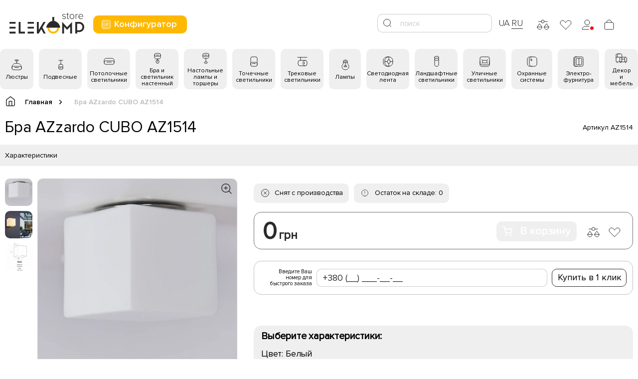

--- FILE ---
content_type: text/html; charset=utf-8
request_url: https://elekomp.com.ua/ru-ru/bra-azzardo-cubo-az1514
body_size: 48903
content:
<!DOCTYPE html>
<!--[if IE]><![endif]-->
<!--[if IE 8 ]>
<html dir="ltr" lang="ru" class="ie8"><![endif]-->
<!--[if IE 9 ]>
<html dir="ltr" lang="ru" class="ie9"><![endif]-->
<!--[if (gt IE 9)|!(IE)]><!-->
<html dir="ltr" lang="ru">
<!--<![endif]-->

<head>
    <meta charset="UTF-8" />
    <meta name="viewport" content="width=device-width, initial-scale=1">
    <meta http-equiv="X-UA-Compatible" content="IE=edge">
    <meta name="google-site-verification" content="BHJcsr4TY_HmyOUuQbNyQH-YQhG-H356qum0UST9knc" />
    <title>
        Бра AZzardo CUBO AZ1514    </title>
    <base href="https://elekomp.com.ua/" />
								<link rel="alternate" hreflang="uk" href="https://elekomp.com.ua/bra-azzardo-cubo-az1514/" />								<link rel="alternate" hreflang="ru" href="https://elekomp.com.ua/ru-ru/bra-azzardo-cubo-az1514/" />							    <meta name="google-site-verification" content="BHJcsr4TY_HmyOUuQbNyQH-YQhG-H356qum0UST9knc" />
        <meta name="description" content="Бра AZzardo CUBO AZ1514 представлена широким ассортиментом в интернет-магазине светильников Elekomp ⭐ Предлагаем качественные товары, по выгодным ценам ⚡ Удобные способы оплаты. Обращайтесь к нам!" />
                <meta property="og:image" content="https://elekomp.com.ua/image/cachewebp/catalog/photo/BRA_AZZARDO_CUBO_AZ1514-500x300.webp" />
            <meta property="og:url" content="https://elekomp.com.ua/ru-ru/bra-azzardo-cubo-az1514" />
    
    <!-- hrefflag -->
        <link rel="alternate" href="https://elekomp.com.ua/bra-azzardo-cubo-az1514/" hreflang="uk" />
        <link rel="alternate" href="https://elekomp.com.ua/ru-ru/bra-azzardo-cubo-az1514/" hreflang="ru" />
        <!-- hrefflag -->

    <link rel="preload" href="/catalog/view/theme/elekomp/assets/fonts/ProximaNova-Light.woff" as="font"
        type="font/woff" crossorigin>
    <link rel="preload" href="/catalog/view/theme/elekomp/assets/fonts/ProximaNova-Regular.woff" as="font"
        type="font/woff" crossorigin>
    <link rel="preload" href="/catalog/view/theme/elekomp/assets/fonts/ProximaNova-Semibold.woff" as="font"
        type="font/woff" crossorigin>
    <link rel="preload" href="/catalog/view/theme/elekomp/assets/fonts/ProximaNova-Bold.woff" as="font" type="font/woff"
        crossorigin>
    <link rel="preload" href="/catalog/view/theme/elekomp/assets/fonts/ProximaNova-Black.woff" as="font"
        type="font/woff" crossorigin>
    <link type="text/css" rel="stylesheet" href="/catalog/view/theme/elekomp/assets/css/styles.min.css">
    <link type="text/css" rel="stylesheet" href="/catalog/view/theme/elekomp/assets/css/fix.css">
    <script src="/catalog/view/javascript/jquery/jquery-2.1.1.min.js" type="text/javascript"></script>
    <script src="/catalog/view/theme/elekomp/assets/js/scripts.min.js"></script>
    <script src="/catalog/view/javascript/lozad.js" type="text/javascript"></script>
        <link href="catalog/view/javascript/jquery/magnific/magnific-popup.css" type="text/css" rel="stylesheet"
        media="screen" />
        <link href="catalog/view/javascript/jquery/datetimepicker/bootstrap-datetimepicker.min.css" type="text/css" rel="stylesheet"
        media="screen" />
            <link href="https://elekomp.com.ua/ru-ru/bra-azzardo-cubo-az1514" rel="canonical" />
        <link href="https://elekomp.com.ua/image/catalog/favicon.png" rel="icon" />
            <script src="catalog/view/javascript/jquery/magnific/jquery.magnific-popup.min.js" type="text/javascript"></script>
        <script src="catalog/view/javascript/jquery/datetimepicker/moment.js" type="text/javascript"></script>
        <script src="catalog/view/javascript/jquery/datetimepicker/bootstrap-datetimepicker.min.js" type="text/javascript"></script>
            <link type="text/css" rel="stylesheet" href="/catalog/view/theme/elekomp/assets/css/custom.css">
    <script src="/catalog/view/javascript/lazysizes.min.js" async></script>
    <!--google-->
    <!--<script src="https://www.google.com/recaptcha/api.js?render="></script>-->
    <!--google-->
    

				<!--<script type="text/javascript">
					cart['add'] = function(product_id, quantity) {
						$.ajax({
							url: 'ru/index.php?route=checkout/cart/add',
							type: 'post',
							data: 'product_id=' + product_id + '&quantity=' + (typeof(quantity) != 'undefined' ? quantity : 1),
							dataType: 'json',
							beforeSend: function() {
								$('#cart > button').button('loading');
							},
							complete: function() {
								$('#cart > button').button('reset');
							},
							success: function(json) {
								$('.alert, .text-danger').remove();

								if (json['redirect']) {
									location = json['redirect'];
								}

								if (json['success']) {
									$('#content').parent().before('<div class="alert alert-success"><i class="fa fa-check-circle"></i> ' + json['success'] + ' <button type="button" class="close" data-dismiss="alert">&times;</button></div>');

									// Need to set timeout otherwise it wont update the total
									setTimeout(function () {
										$('#cart > button').html('<span id="cart-total"><i class="fa fa-shopping-cart"></i> ' + json['total'] + '</span>');
									}, 100);

									$('html, body').animate({ scrollTop: 0 }, 'slow');

									$('#cart > ul').load('index.php?route=common/cart/info ul li');
								}
							},
							error: function(xhr, ajaxOptions, thrownError) {
								alert(thrownError + "\r\n" + xhr.statusText + "\r\n" + xhr.responseText);
							}
						});
					};
				</script>-->
				
</head>

<body class="product-product-815">
    <div class="overlay-site"></div>
    <div class="toggle_mnu">
        <span></span>
        <span></span>
        <span></span>
    </div>
    <div class="mobileMenu">
        <div class="mobileMenu_wrapper">
            <a href="/index.php?route=configurator/step_1" class="header-configuration-button">
                <svg width="25" height="25" viewBox="0 0 25 25" fill="none" xmlns="http://www.w3.org/2000/svg">
                <path d="M9 3L6 3C4.34314 3 3 4.34315 3 6L3 19C3 20.6569 4.34315 22 6 22L9 22" stroke="#ffffff" stroke-linecap="round"/>
                <rect x="5" y="3" width="17" height="19" rx="3" stroke="#ffffff"/>
                <rect x="8" y="6" width="11" height="13" rx="1" stroke="#ffffff"/>
                <path d="M12 9L12 13" stroke="#ffffff" stroke-linecap="round"/>
                <path d="M15 16L15 12" stroke="#ffffff" stroke-linecap="round"/>
                <path d="M12 15L12 16" stroke="#ffffff" stroke-linecap="round"/>
                <path d="M15 10L15 9" stroke="#ffffff" stroke-linecap="round"/>
                <circle cx="12" cy="14" r="1" stroke="#ffffff" stroke-linecap="round"/>
                <circle cx="15" cy="11" r="1" transform="rotate(-180 15 11)" stroke="#ffffff" stroke-linecap="round"/>
                </svg>
                Конфигуратор            </a>
            <div class="mobileMenu_list">
                
                                                <div class="mobileMenu_item">
                    <div class="mobileMenu_item-title">
                        <div class="mobileMenu_link" data-id="menu-59">
                            <span class="icon">
                                <svg width="25" height="25" viewBox="0 0 25 25" fill="none" xmlns="http://www.w3.org/2000/svg">
<rect x="16" y="2" width="2" height="7" rx="1" transform="rotate(90 16 2)" stroke="#2B2A29"/>
<path d="M12.5 9V4" stroke="#2B2A29" stroke-linecap="round"/>
<path d="M22 19L22 17C22 12.5817 18.4183 9 14 9L11 9C6.58172 9 3 12.5817 3 17L3 19" stroke="#2B2A29" stroke-linecap="round"/>
<rect x="22" y="15" width="7" height="19" rx="3" transform="rotate(90 22 15)" stroke="#2B2A29"/>
<line x1="16.5" y1="17.5" x2="8.5" y2="17.5" stroke="#2B2A29" stroke-linecap="round"/>
</svg>                            </span>
                            Люстры                        </div>
                    </div>
                    <div class="mobileMenu_open" id="menu-59">
                        <div class="mobileMenu_children">
                                                        <a href="https://elekomp.com.ua/ru-ru/ljustry/podvesnye-ljustry" class="mobileMenu_children-link">
                                <svg width="25" height="25" viewBox="0 0 25 25" fill="none" xmlns="http://www.w3.org/2000/svg">
<rect x="16" y="2" width="2" height="7" rx="1" transform="rotate(90 16 2)" stroke="#2B2A29"/>
<path d="M12.5 9V4" stroke="#2B2A29" stroke-linecap="round"/>
<path d="M22 19L22 17C22 12.5817 18.4183 9 14 9L11 9C6.58172 9 3 12.5817 3 17L3 19" stroke="#2B2A29" stroke-linecap="round"/>
<rect x="22" y="15" width="7" height="19" rx="3" transform="rotate(90 22 15)" stroke="#2B2A29"/>
<line x1="16.5" y1="17.5" x2="8.5" y2="17.5" stroke="#2B2A29" stroke-linecap="round"/>
</svg>                                <span> Люстра подвесная</span>
                            </a>
                                                        <a href="https://elekomp.com.ua/ru-ru/ljustry/potolochnye-ljustry" class="mobileMenu_children-link">
                                <svg width="25" height="25" viewBox="0 0 25 25" fill="none" xmlns="http://www.w3.org/2000/svg">
<path d="M19 7V7C19 5.34315 17.6569 4 16 4L9 4C7.34315 4 6 5.34315 6 7V7" stroke="#2B2A29" stroke-linecap="round"/>
<path d="M22 17L22 11C22 8.79086 20.2091 7 18 7L7 7C4.79086 7 3 8.79086 3 11L3 17" stroke="#2B2A29" stroke-linecap="round"/>
<rect x="22" y="13" width="7" height="19" rx="3" transform="rotate(90 22 13)" stroke="#2B2A29"/>
<line x1="16.5" y1="15.5" x2="8.5" y2="15.5" stroke="#2B2A29" stroke-linecap="round"/>
</svg>                                <span> Люстры потолочные</span>
                            </a>
                                                        <a href="https://elekomp.com.ua/ru-ru/ljustry/ljustry-kaskady" class="mobileMenu_children-link">
                                <svg width="25" height="25" viewBox="0 0 25 25" fill="none" xmlns="http://www.w3.org/2000/svg">
<rect x="9" y="17" width="5" height="4" rx="2" transform="rotate(90 9 17)" stroke="#2B2A29"/>
<rect x="15" y="13" width="5" height="4" rx="2" transform="rotate(90 15 13)" stroke="#2B2A29"/>
<rect x="21" y="9" width="5" height="4" rx="2" transform="rotate(90 21 9)" stroke="#2B2A29"/>
<path d="M13 13V5" stroke="#2B2A29" stroke-linecap="round"/>
<path d="M7 17V5" stroke="#2B2A29" stroke-linecap="round"/>
<path d="M19 9V5" stroke="#2B2A29" stroke-linecap="round"/>
<rect x="5" y="3" width="16" height="2" rx="1" stroke="#2B2A29"/>
</svg>                                <span> Люстра каскад</span>
                            </a>
                                                        <a href="https://elekomp.com.ua/ru-ru/ljustry/ljustry-ventiljatory" class="mobileMenu_children-link">
                                <svg width="25" height="25" viewBox="0 0 25 25" fill="none" xmlns="http://www.w3.org/2000/svg">
<rect x="16" y="3" width="2" height="6" rx="1" transform="rotate(90 16 3)" stroke="#2B2A29"/>
<path d="M13 15V6" stroke="#2B2A29" stroke-linecap="round"/>
<rect x="16" y="18" width="4" height="6" rx="2" transform="rotate(90 16 18)" stroke="#2B2A29"/>
<path d="M16 19L16 17C16 15.8954 15.1046 15 14 15L12 15C10.8954 15 10 15.8954 10 17L10 19" stroke="#2B2A29" stroke-linecap="round"/>
<path d="M10 17L4.5 17C3.67157 17 3 17.6716 3 18.5V18.5C3 19.3284 3.67157 20 4.5 20L10 20" stroke="#2B2A29" stroke-linecap="round"/>
<path d="M16 20L21.5 20C22.3284 20 23 19.3284 23 18.5V18.5C23 17.6716 22.3284 17 21.5 17L16 17" stroke="#2B2A29" stroke-linecap="round"/>
</svg>                                <span> Люстра-вентилятор</span>
                            </a>
                                                    </div>
                    </div>
                </div>
                                                                <div class="mobileMenu_item">
                    <div class="mobileMenu_item-title">
                        <div class="mobileMenu_link" data-id="menu-60">
                            <span class="icon">
                                <svg width="25" height="25" viewBox="0 0 25 25" fill="none" xmlns="http://www.w3.org/2000/svg">
<rect x="17" y="11" width="10" height="8" rx="2" transform="rotate(90 17 11)" stroke="#2B2A29"/>
<path d="M13 11V3" stroke="#2B2A29" stroke-linecap="round"/>
<path d="M9 3L17 3" stroke="#2B2A29" stroke-linecap="round"/>
<path d="M17 19L17 18C17 16.8954 16.1046 16 15 16L11 16C9.89543 16 9 16.8954 9 18L9 19" stroke="#2B2A29" stroke-linecap="round"/>
<path d="M14 18H12" stroke="#2B2A29" stroke-linecap="round"/>
</svg>                            </span>
                            Подвесные                        </div>
                    </div>
                    <div class="mobileMenu_open" id="menu-60">
                        <div class="mobileMenu_children">
                                                        <a href="https://elekomp.com.ua/ru-ru/podvesnye/svetilniki-odnolampovye" class="mobileMenu_children-link">
                                <svg width="25" height="25" viewBox="0 0 25 25" fill="none" xmlns="http://www.w3.org/2000/svg">
<rect x="17" y="11" width="10" height="8" rx="2" transform="rotate(90 17 11)" stroke="#2B2A29"/>
<path d="M13 11V3" stroke="#2B2A29" stroke-linecap="round"/>
<path d="M9 3L17 3" stroke="#2B2A29" stroke-linecap="round"/>
<path d="M17 19L17 18C17 16.8954 16.1046 16 15 16L11 16C9.89543 16 9 16.8954 9 18L9 19" stroke="#2B2A29" stroke-linecap="round"/>
<path d="M14 18H12" stroke="#2B2A29" stroke-linecap="round"/>
</svg>                                <span> Подвесные одноламповые светильники</span>
                            </a>
                                                        <a href="https://elekomp.com.ua/ru-ru/podvesnye/svetilniki-mnogolampovye" class="mobileMenu_children-link">
                                <svg width="25" height="25" viewBox="0 0 25 25" fill="none" xmlns="http://www.w3.org/2000/svg">
<rect x="12" y="14" width="8" height="6" rx="2" transform="rotate(90 12 14)" stroke="#2B2A29"/>
<rect x="20" y="8" width="8" height="6" rx="2" transform="rotate(90 20 8)" stroke="#2B2A29"/>
<path d="M17 7V4" stroke="#2B2A29" stroke-linecap="round"/>
<path d="M9 14V4" stroke="#2B2A29" stroke-linecap="round"/>
<path d="M12 20V20C12 18.8954 11.1046 18 10 18L8 18C6.89543 18 6 18.8954 6 20V20" stroke="#2B2A29" stroke-linecap="round"/>
<path d="M20 14V14C20 12.8954 19.1046 12 18 12H16C14.8954 12 14 12.8954 14 14V14" stroke="#2B2A29" stroke-linecap="round"/>
<path d="M6 3L20 3" stroke="#2B2A29" stroke-linecap="round"/>
</svg>                                <span> Подвесные многоламповые светильники </span>
                            </a>
                                                        <a href="https://elekomp.com.ua/ru-ru/podvesnye/linejnye-svetilniki" class="mobileMenu_children-link">
                                <svg width="25" height="25" viewBox="0 0 25 25" fill="none" xmlns="http://www.w3.org/2000/svg">
<path d="M22 18V17C22 15.8954 21.1046 15 20 15H6C4.89543 15 4 15.8954 4 17V18" stroke="#2B2A29" stroke-linecap="round"/>
<path d="M8 4V15M18 4V15" stroke="#2B2A29" stroke-linecap="round"/>
<rect x="4" y="17" width="18" height="3" rx="1.5" stroke="#2B2A29"/>
<path d="M5 4L21 4" stroke="#2B2A29" stroke-linecap="round"/>
</svg>                                <span> Подвесные линейные светильники</span>
                            </a>
                                                    </div>
                    </div>
                </div>
                                                                <div class="mobileMenu_item">
                    <div class="mobileMenu_item-title">
                        <div class="mobileMenu_link" data-id="menu-61">
                            <span class="icon">
                                <svg width="25" height="25" viewBox="0 0 25 25" fill="none" xmlns="http://www.w3.org/2000/svg">
<path d="M23 15L23 10C23 7.79086 21.2091 6 19 6L7 6C4.79086 6 3 7.79086 3 10L3 15" stroke="#2B2A29" stroke-linecap="round"/>
<rect x="23" y="11" width="7" height="20" rx="3" transform="rotate(90 23 11)" stroke="#2B2A29"/>
<line x1="17.5" y1="13.5" x2="8.5" y2="13.5" stroke="#2B2A29" stroke-linecap="round"/>
</svg>                            </span>
                            Потолочные светильники                        </div>
                    </div>
                    <div class="mobileMenu_open" id="menu-61">
                        <div class="mobileMenu_children">
                                                        <a href="https://elekomp.com.ua/ru-ru/potolochnye/nakladnye" class="mobileMenu_children-link">
                                <svg width="25" height="25" viewBox="0 0 25 25" fill="none" xmlns="http://www.w3.org/2000/svg">
<path d="M23 15L23 10C23 7.79086 21.2091 6 19 6L7 6C4.79086 6 3 7.79086 3 10L3 15" stroke="#2B2A29" stroke-linecap="round"/>
<rect x="23" y="11" width="7" height="20" rx="3" transform="rotate(90 23 11)" stroke="#2B2A29"/>
<line x1="17.5" y1="13.5" x2="8.5" y2="13.5" stroke="#2B2A29" stroke-linecap="round"/>
</svg>                                <span> Светильник потолочный накладной</span>
                            </a>
                                                        <a href="https://elekomp.com.ua/ru-ru/potolochnye/spot-sistemy" class="mobileMenu_children-link">
                                <svg width="25" height="25" viewBox="0 0 25 25" fill="none" xmlns="http://www.w3.org/2000/svg">
<rect x="14" y="12" width="8" height="7" rx="2" stroke="#2B2A29"/>
<rect x="3" y="12" width="8" height="7" rx="2" stroke="#2B2A29"/>
<path d="M7 12V7" stroke="#2B2A29" stroke-linecap="round"/>
<path d="M18 12V7" stroke="#2B2A29" stroke-linecap="round"/>
<rect x="22" y="5" width="2" height="19" rx="1" transform="rotate(90 22 5)" stroke="#2B2A29"/>
<path d="M20 12V12C18.8954 12 18 12.8954 18 14L18 17C18 18.1046 18.8954 19 20 19V19" stroke="#2B2A29" stroke-linecap="round"/>
<path d="M9 12V12C7.89543 12 7 12.8954 7 14L7 17C7 18.1046 7.89543 19 9 19V19" stroke="#2B2A29" stroke-linecap="round"/>
</svg>                                <span> Спот системы</span>
                            </a>
                                                        <a href="https://elekomp.com.ua/ru-ru/potolochnye/armstrong" class="mobileMenu_children-link">
                                <svg width="25" height="25" viewBox="0 0 25 25" fill="none" xmlns="http://www.w3.org/2000/svg">
<path d="M22 16L22 8C22 6.89543 21.1046 6 20 6L5 6C3.89543 6 3 6.89543 3 8L3 16" stroke="#2B2A29" stroke-linecap="round"/>
<rect x="22" y="9" width="10" height="19" rx="2" transform="rotate(90 22 9)" stroke="#2B2A29"/>
<path d="M7 15H18M7 12H18" stroke="#2B2A29" stroke-linecap="round"/>
</svg>                                <span> Светильники потолочные встраиваемые</span>
                            </a>
                                                        <a href="https://elekomp.com.ua/ru-ru/potolochnye/potolochnye-svetodiodnye-svetilniki" class="mobileMenu_children-link">
                                <svg width="25" height="25" viewBox="0 0 25 25" fill="none" xmlns="http://www.w3.org/2000/svg">
<path d="M23 15L23 10C23 7.79086 21.2091 6 19 6L7 6C4.79086 6 3 7.79086 3 10L3 15" stroke="#2B2A29" stroke-linecap="round"/>
<rect x="23" y="11" width="7" height="20" rx="3" transform="rotate(90 23 11)" stroke="#2B2A29"/>
<line x1="17.5" y1="13.5" x2="8.5" y2="13.5" stroke="#2B2A29" stroke-linecap="round"/>
</svg>                                <span> Светильник потолочный светодиодный</span>
                            </a>
                                                        <a href="https://elekomp.com.ua/ru-ru/potolochnye/potolochnye-ofisnye-svetilniki" class="mobileMenu_children-link">
                                <svg width="25" height="25" viewBox="0 0 25 25" fill="none" xmlns="http://www.w3.org/2000/svg">
<path d="M22 16L22 8C22 6.89543 21.1046 6 20 6L5 6C3.89543 6 3 6.89543 3 8L3 16" stroke="#2B2A29" stroke-linecap="round"/>
<rect x="22" y="9" width="10" height="19" rx="2" transform="rotate(90 22 9)" stroke="#2B2A29"/>
<path d="M7 15H18M7 12H18" stroke="#2B2A29" stroke-linecap="round"/>
</svg>                                <span> Потолочные офисные светильники</span>
                            </a>
                                                        <a href="https://elekomp.com.ua/ru-ru/potolochnye/potolochnye-zashchyshchennye-svetylnyky" class="mobileMenu_children-link">
                                <svg width="25" height="25" viewBox="0 0 25 25" fill="none" xmlns="http://www.w3.org/2000/svg">
<path d="M23 15L23 10C23 7.79086 21.2091 6 19 6L7 6C4.79086 6 3 7.79086 3 10L3 15" stroke="#2B2A29" stroke-linecap="round"/>
<rect x="23" y="11" width="7" height="20" rx="3" transform="rotate(90 23 11)" stroke="#2B2A29"/>
<line x1="17.5" y1="13.5" x2="8.5" y2="13.5" stroke="#2B2A29" stroke-linecap="round"/>
</svg>                                <span> Потолочные защищенные светильники</span>
                            </a>
                                                        <a href="https://elekomp.com.ua/ru-ru/potolochnye/svetilniki-potolochnyye-kruglyye" class="mobileMenu_children-link">
                                <svg width="25" height="25" viewBox="0 0 25 25" fill="none" xmlns="http://www.w3.org/2000/svg">
<path d="M23 15L23 10C23 7.79086 21.2091 6 19 6L7 6C4.79086 6 3 7.79086 3 10L3 15" stroke="#2B2A29" stroke-linecap="round"/>
<rect x="23" y="11" width="7" height="20" rx="3" transform="rotate(90 23 11)" stroke="#2B2A29"/>
<line x1="17.5" y1="13.5" x2="8.5" y2="13.5" stroke="#2B2A29" stroke-linecap="round"/>
</svg>                                <span> Светильник потолочный круглый</span>
                            </a>
                                                        <a href="https://elekomp.com.ua/ru-ru/potolochnye/potolochnyie-kvadratnyie-svetilniki" class="mobileMenu_children-link">
                                <svg width="25" height="25" viewBox="0 0 25 25" fill="none" xmlns="http://www.w3.org/2000/svg">
<path d="M22 16L22 8C22 6.89543 21.1046 6 20 6L5 6C3.89543 6 3 6.89543 3 8L3 16" stroke="#2B2A29" stroke-linecap="round"/>
<rect x="22" y="9" width="10" height="19" rx="2" transform="rotate(90 22 9)" stroke="#2B2A29"/>
<path d="M7 15H18M7 12H18" stroke="#2B2A29" stroke-linecap="round"/>
</svg>                                <span> Потолочные квадратные cветильники </span>
                            </a>
                                                    </div>
                    </div>
                </div>
                                                                <div class="mobileMenu_item">
                    <div class="mobileMenu_item-title">
                        <div class="mobileMenu_link" data-id="menu-62">
                            <span class="icon">
                                <svg width="25" height="25" viewBox="0 0 25 25" fill="none" xmlns="http://www.w3.org/2000/svg">
<rect x="10" y="15" width="6" height="7" rx="3" stroke="#2B2A29"/>
<path d="M7 5L7 10C7 11.6569 8.34315 13 10 13L16 13C17.6569 13 19 11.6569 19 10L19 5" stroke="#2B2A29" stroke-linecap="round"/>
<path d="M13 13L13 19" stroke="#2B2A29" stroke-linecap="round"/>
<rect x="7" y="8" width="6" height="12" rx="3" transform="rotate(-90 7 8)" stroke="#2B2A29"/>
<line x1="10.5" y1="5.5" x2="15.5" y2="5.5" stroke="#2B2A29" stroke-linecap="round"/>
</svg>                            </span>
                            Бра и светильник настенный                        </div>
                    </div>
                    <div class="mobileMenu_open" id="menu-62">
                        <div class="mobileMenu_children">
                                                        <a href="https://elekomp.com.ua/ru-ru/nastennye-i-bra/spoty" class="mobileMenu_children-link">
                                <svg width="25" height="25" viewBox="0 0 25 25" fill="none" xmlns="http://www.w3.org/2000/svg">
<rect x="9" y="15" width="6" height="7" rx="3" stroke="#2B2A29"/>
<path d="M16 3L8 3C6.34315 3 5 4.34315 5 6L5 9C5 10.6569 6.34315 12 8 12L16 12" stroke="#2B2A29" stroke-linecap="round"/>
<path d="M12 13L12 19" stroke="#2B2A29" stroke-linecap="round"/>
<rect x="13" y="3" width="7" height="9" rx="3" stroke="#2B2A29"/>
<line x1="15.5" y1="5.5" x2="15.5" y2="9.5" stroke="#2B2A29" stroke-linecap="round"/>
</svg>                                <span> Светильники споты настенные</span>
                            </a>
                                                        <a href="https://elekomp.com.ua/ru-ru/nastennye-i-bra/dekorativnye" class="mobileMenu_children-link">
                                <svg width="25" height="25" viewBox="0 0 25 25" fill="none" xmlns="http://www.w3.org/2000/svg">
<rect x="10" y="15" width="6" height="7" rx="3" stroke="#2B2A29"/>
<path d="M7 5L7 10C7 11.6569 8.34315 13 10 13L16 13C17.6569 13 19 11.6569 19 10L19 5" stroke="#2B2A29" stroke-linecap="round"/>
<path d="M13 13L13 19" stroke="#2B2A29" stroke-linecap="round"/>
<rect x="7" y="8" width="6" height="12" rx="3" transform="rotate(-90 7 8)" stroke="#2B2A29"/>
<line x1="10.5" y1="5.5" x2="15.5" y2="5.5" stroke="#2B2A29" stroke-linecap="round"/>
</svg>                                <span> Декоративный светильник на стену</span>
                            </a>
                                                        <a href="https://elekomp.com.ua/ru-ru/nastennye-i-bra/arxitekturnye" class="mobileMenu_children-link">
                                <svg width="25" height="25" viewBox="0 0 25 25" fill="none" xmlns="http://www.w3.org/2000/svg">
<path d="M7 8L7 18C7 19.6569 8.34315 21 10 21L16 21C17.6569 21 19 19.6569 19 18L19 8" stroke="#2B2A29" stroke-linecap="round"/>
<rect x="7" y="11" width="7" height="12" rx="3" transform="rotate(-90 7 11)" stroke="#2B2A29"/>
<line x1="10.5" y1="8.5" x2="15.5" y2="8.5" stroke="#2B2A29" stroke-linecap="round"/>
</svg>                                <span> Светильник настенный архитектурный</span>
                            </a>
                                                        <a href="https://elekomp.com.ua/ru-ru/nastennye-i-bra/podsvetka-kartin-i-zerkal" class="mobileMenu_children-link">
                                <svg width="25" height="25" viewBox="0 0 25 25" fill="none" xmlns="http://www.w3.org/2000/svg">
<path d="M16 12V8C16 7.44772 15.5523 7 15 7H11C10.4477 7 10 7.44772 10 8V12" stroke="#2B2A29" stroke-linecap="round"/>
<path d="M22 15V14C22 12.8954 21.1046 12 20 12H6C4.89543 12 4 12.8954 4 14V15" stroke="#2B2A29" stroke-linecap="round"/>
<rect x="4" y="14" width="18" height="3" rx="1.5" stroke="#2B2A29"/>
</svg>                                <span> Подсветка для зеркала и картин</span>
                            </a>
                                                        <a href="https://elekomp.com.ua/ru-ru/nastennye-i-bra/zerkala" class="mobileMenu_children-link">
                                <svg width="25" height="25" viewBox="0 0 25 25" fill="none" xmlns="http://www.w3.org/2000/svg">
<path d="M16 2L8 2C6.89543 2 6 2.89543 6 4L6 20C6 21.1046 6.89543 22 8 22L16 22" stroke="#2B2A29" stroke-linecap="round"/>
<rect x="9" y="2" width="10" height="20" rx="2" stroke="#2B2A29"/>
<rect x="12.5" y="7.5" width="3" height="5" rx="1.5" stroke="#2B2A29"/>
<path d="M16.5 22.5L16.5 18C16.5 16.6193 15.3807 15.5 14 15.5V15.5C12.6193 15.5 11.5 16.6193 11.5 18L11.5 22.5" stroke="#2B2A29"/>
</svg>                                <span> Зеркала</span>
                            </a>
                                                        <a href="https://elekomp.com.ua/ru-ru/nastennye-i-bra/mebelnaja-podsvetka" class="mobileMenu_children-link">
                                <svg width="25" height="25" viewBox="0 0 25 25" fill="none" xmlns="http://www.w3.org/2000/svg">
<path d="M23 14L23 11C23 8.79086 21.2091 7 19 7L7 7C4.79086 7 3 8.79086 3 11L3 14" stroke="#2B2A29" stroke-linecap="round"/>
<rect x="23" y="10" width="7" height="20" rx="3" transform="rotate(90 23 10)" stroke="#2B2A29"/>
<line x1="9.5" y1="12.5" x2="6.5" y2="12.5" stroke="#2B2A29" stroke-linecap="round"/>
<line x1="14.5" y1="12.5" x2="11.5" y2="12.5" stroke="#2B2A29" stroke-linecap="round"/>
<line x1="19.5" y1="12.5" x2="16.5" y2="12.5" stroke="#2B2A29" stroke-linecap="round"/>
</svg>                                <span> Подсветка для мебели</span>
                            </a>
                                                    </div>
                    </div>
                </div>
                                                                <div class="mobileMenu_item">
                    <div class="mobileMenu_item-title">
                        <div class="mobileMenu_link" data-id="menu-63">
                            <span class="icon">
                                <svg width="25" height="25" viewBox="0 0 25 25" fill="none" xmlns="http://www.w3.org/2000/svg">
<rect x="10" y="22" width="3" height="6" rx="1.5" transform="rotate(-90 10 22)" stroke="#2B2A29"/>
<path d="M7 5L7 9C7 10.6569 8.34315 12 10 12L16 12C17.6569 12 19 10.6569 19 9L19 5" stroke="#2B2A29" stroke-linecap="round"/>
<path d="M13 12L13 19" stroke="#2B2A29" stroke-linecap="round"/>
<rect x="7" y="8" width="6" height="12" rx="3" transform="rotate(-90 7 8)" stroke="#2B2A29"/>
<line x1="10.5" y1="5.5" x2="15.5" y2="5.5" stroke="#2B2A29" stroke-linecap="round"/>
</svg>                            </span>
                            Настольные лампы и торшеры                        </div>
                    </div>
                    <div class="mobileMenu_open" id="menu-63">
                        <div class="mobileMenu_children">
                                                        <a href="https://elekomp.com.ua/ru-ru/nastolnye-i-torshery/ofisnye-nastolnye" class="mobileMenu_children-link">
                                <svg width="25" height="25" viewBox="0 0 25 25" fill="none" xmlns="http://www.w3.org/2000/svg">
<path d="M13 19L13 17" stroke="#2B2A29" stroke-linecap="round"/>
<path d="M7 19L7 11.0628C7 9.41059 8.01578 7.92842 9.55665 7.33225L13 6" stroke="#2B2A29" stroke-linecap="round"/>
<rect x="4" y="19" width="12" height="3" rx="1.5" stroke="#2B2A29"/>
<rect x="21" y="3" width="10" height="8" rx="2" transform="rotate(90 21 3)" stroke="#2B2A29"/>
<path d="M21 11L21 10C21 8.89543 20.1046 8 19 8L15 8C13.8954 8 13 8.89543 13 10L13 11" stroke="#2B2A29" stroke-linecap="round"/>
<path d="M18 10H16" stroke="#2B2A29" stroke-linecap="round"/>
</svg>                                <span> Настольная лампа офисная</span>
                            </a>
                                                        <a href="https://elekomp.com.ua/ru-ru/nastolnye-i-torshery/dekorativnye_nastolnie" class="mobileMenu_children-link">
                                <svg width="25" height="25" viewBox="0 0 25 25" fill="none" xmlns="http://www.w3.org/2000/svg">
<rect x="10" y="22" width="3" height="6" rx="1.5" transform="rotate(-90 10 22)" stroke="#2B2A29"/>
<path d="M7 5L7 9C7 10.6569 8.34315 12 10 12L16 12C17.6569 12 19 10.6569 19 9L19 5" stroke="#2B2A29" stroke-linecap="round"/>
<path d="M13 12L13 19" stroke="#2B2A29" stroke-linecap="round"/>
<rect x="7" y="8" width="6" height="12" rx="3" transform="rotate(-90 7 8)" stroke="#2B2A29"/>
<line x1="10.5" y1="5.5" x2="15.5" y2="5.5" stroke="#2B2A29" stroke-linecap="round"/>
</svg>                                <span> Настольная лампа декоративная</span>
                            </a>
                                                        <a href="https://elekomp.com.ua/ru-ru/nastolnye-i-torshery/nastolnye-lampy-na-akkumulyatore" class="mobileMenu_children-link">
                                <svg width="25" height="25" viewBox="0 0 25 25" fill="none" xmlns="http://www.w3.org/2000/svg">
<path d="M13 19L13 17" stroke="#2B2A29" stroke-linecap="round"/>
<path d="M7 19L7 11.0628C7 9.41059 8.01578 7.92842 9.55665 7.33225L13 6" stroke="#2B2A29" stroke-linecap="round"/>
<rect x="4" y="19" width="12" height="3" rx="1.5" stroke="#2B2A29"/>
<rect x="21" y="3" width="10" height="8" rx="2" transform="rotate(90 21 3)" stroke="#2B2A29"/>
<path d="M21 11L21 10C21 8.89543 20.1046 8 19 8L15 8C13.8954 8 13 8.89543 13 10L13 11" stroke="#2B2A29" stroke-linecap="round"/>
<path d="M18 10H16" stroke="#2B2A29" stroke-linecap="round"/>
</svg>                                <span> Настольная лампа на аккумуляторе</span>
                            </a>
                                                        <a href="https://elekomp.com.ua/ru-ru/nastolnye-i-torshery/torshery" class="mobileMenu_children-link">
                                <svg width="25" height="25" viewBox="0 0 25 25" fill="none" xmlns="http://www.w3.org/2000/svg">
<rect x="10" y="22" width="2" height="6" rx="1" transform="rotate(-90 10 22)" stroke="#2B2A29"/>
<path d="M8 5L8 8C8 9.10457 8.89543 10 10 10L16 10C17.1046 10 18 9.10457 18 8L18 5" stroke="#2B2A29" stroke-linecap="round"/>
<path d="M13 10L13 20" stroke="#2B2A29" stroke-linecap="round"/>
<rect x="8" y="7" width="5" height="10" rx="2.5" transform="rotate(-90 8 7)" stroke="#2B2A29"/>
<line x1="11.5" y1="5.5" x2="14.5" y2="5.5" stroke="#2B2A29" stroke-linecap="round"/>
</svg>                                <span> Торшеры</span>
                            </a>
                                                    </div>
                    </div>
                </div>
                                                                <div class="mobileMenu_item">
                    <div class="mobileMenu_item-title">
                        <div class="mobileMenu_link" data-id="menu-64">
                            <span class="icon">
                                <svg width="25" height="25" viewBox="0 0 25 25" fill="none" xmlns="http://www.w3.org/2000/svg">
<rect x="19" y="3" width="19" height="13" rx="3" transform="rotate(90 19 3)" stroke="#2B2A29"/>
<line x1="15.5" y1="16.5" x2="9.5" y2="16.5" stroke="#2B2A29" stroke-linecap="round"/>
<path d="M19 19L19 17C19 15.3431 17.6569 14 16 14L9 14C7.34315 14 6 15.3431 6 17L6 19" stroke="#2B2A29" stroke-linecap="round"/>
</svg>                            </span>
                            Точечные светильники                        </div>
                    </div>
                    <div class="mobileMenu_open" id="menu-64">
                        <div class="mobileMenu_children">
                                                        <a href="https://elekomp.com.ua/ru-ru/tochechnye/podstvetka-stupenej" class="mobileMenu_children-link">
                                <svg width="25" height="25" viewBox="0 0 25 25" fill="none" xmlns="http://www.w3.org/2000/svg">
<path d="M15 3L7 3C5.89543 3 5 3.89543 5 5L5 20C5 21.1046 5.89543 22 7 22L15 22" stroke="#2B2A29" stroke-linecap="round"/>
<rect x="8" y="3" width="12" height="19" rx="2" stroke="#2B2A29"/>
<rect x="13" y="7" width="2" height="7" rx="1" stroke="#2B2A29"/>
</svg>                                <span> Подсветка лестниц</span>
                            </a>
                                                        <a href="https://elekomp.com.ua/ru-ru/tochechnye/vreznye" class="mobileMenu_children-link">
                                <svg width="25" height="25" viewBox="0 0 25 25" fill="none" xmlns="http://www.w3.org/2000/svg">
<rect x="19" y="7" width="12" height="13" rx="3" transform="rotate(90 19 7)" stroke="#2B2A29"/>
<line x1="15.5" y1="13.5" x2="9.5" y2="13.5" stroke="#2B2A29" stroke-linecap="round"/>
<path d="M19 16L19 14C19 12.3431 17.6569 11 16 11L9 11C7.34315 11 6 12.3431 6 14L6 16" stroke="#2B2A29" stroke-linecap="round"/>
</svg>                                <span> Светильники точечные врезные</span>
                            </a>
                                                        <a href="https://elekomp.com.ua/ru-ru/tochechnye/nakladnye_tochechnie" class="mobileMenu_children-link">
                                <svg width="25" height="25" viewBox="0 0 25 25" fill="none" xmlns="http://www.w3.org/2000/svg">
<rect x="19" y="3" width="19" height="13" rx="3" transform="rotate(90 19 3)" stroke="#2B2A29"/>
<line x1="15.5" y1="16.5" x2="9.5" y2="16.5" stroke="#2B2A29" stroke-linecap="round"/>
<path d="M19 19L19 17C19 15.3431 17.6569 14 16 14L9 14C7.34315 14 6 15.3431 6 17L6 19" stroke="#2B2A29" stroke-linecap="round"/>
</svg>                                <span> Светильники точечные накладные</span>
                            </a>
                                                    </div>
                    </div>
                </div>
                                                                <div class="mobileMenu_item">
                    <div class="mobileMenu_item-title">
                        <div class="mobileMenu_link" data-id="menu-65">
                            <span class="icon">
                                <svg width="25" height="25" viewBox="0 0 25 25" fill="none" xmlns="http://www.w3.org/2000/svg">
<path d="M9 10V4" stroke="#2B2A29" stroke-linecap="round"/>
<path d="M3 4L22 4" stroke="#2B2A29" stroke-linecap="round"/>
<rect x="4" y="10" width="18" height="11" rx="4" stroke="#2B2A29"/>
<line x1="16.5" y1="13.5" x2="16.5" y2="17.5" stroke="#2B2A29" stroke-linecap="round"/>
<path d="M18 10V10C15.7909 10 14 11.7909 14 14L14 17C14 19.2091 15.7909 21 18 21V21" stroke="#2B2A29" stroke-linecap="round"/>
</svg>                            </span>
                            Трековые светильники                        </div>
                    </div>
                    <div class="mobileMenu_open" id="menu-65">
                        <div class="mobileMenu_children">
                                                        <a href="https://elekomp.com.ua/ru-ru/trekovye/odnofaznye-sistemy" class="mobileMenu_children-link">
                                <svg width="25" height="25" viewBox="0 0 25 25" fill="none" xmlns="http://www.w3.org/2000/svg">
<path d="M9 10V4" stroke="#2B2A29" stroke-linecap="round"/>
<path d="M3 4L22 4" stroke="#2B2A29" stroke-linecap="round"/>
<rect x="4" y="10" width="18" height="11" rx="4" stroke="#2B2A29"/>
<line x1="16.5" y1="13.5" x2="16.5" y2="17.5" stroke="#2B2A29" stroke-linecap="round"/>
<path d="M9 18L9 13L8 14" stroke="#2B2A29" stroke-linecap="round" stroke-linejoin="round"/>
<path d="M18 10V10C15.7909 10 14 11.7909 14 14L14 17C14 19.2091 15.7909 21 18 21V21" stroke="#2B2A29" stroke-linecap="round"/>
</svg>                                <span> Трековые светильники однофазные</span>
                            </a>
                                                        <a href="https://elekomp.com.ua/ru-ru/trekovye/trexfaznye-sistemy" class="mobileMenu_children-link">
                                <svg width="25" height="25" viewBox="0 0 25 25" fill="none" xmlns="http://www.w3.org/2000/svg">
<path d="M9 10V4" stroke="#2B2A29" stroke-linecap="round"/>
<path d="M3 4L22 4" stroke="#2B2A29" stroke-linecap="round"/>
<rect x="4" y="10" width="18" height="11" rx="4" stroke="#2B2A29"/>
<line x1="16.5" y1="13.5" x2="16.5" y2="17.5" stroke="#2B2A29" stroke-linecap="round"/>
<path d="M8 13H10.5L9 15H9.5C10.3284 15 11 15.6716 11 16.5V16.5C11 17.3284 10.3284 18 9.5 18H8" stroke="#2B2A29" stroke-linecap="round" stroke-linejoin="round"/>
<path d="M18 10V10C15.7909 10 14 11.7909 14 14L14 17C14 19.2091 15.7909 21 18 21V21" stroke="#2B2A29" stroke-linecap="round"/>
</svg>                                <span> Трехфазные трековые системы</span>
                            </a>
                                                        <a href="https://elekomp.com.ua/ru-ru/trekovye/magnitnye-sistemy" class="mobileMenu_children-link">
                                <svg width="25" height="25" viewBox="0 0 25 25" fill="none" xmlns="http://www.w3.org/2000/svg">
<path d="M9 10V4" stroke="#2B2A29" stroke-linecap="round"/>
<path d="M3 4L22 4" stroke="#2B2A29" stroke-linecap="round"/>
<rect x="4" y="10" width="18" height="11" rx="4" stroke="#2B2A29"/>
<path d="M9.54602 12.7761L8.14118 15.3833L10.4901 15.3833L9.08527 17.9906" stroke="#2B2A29" stroke-linecap="round" stroke-linejoin="round"/>
<path d="M18 10V10C15.7909 10 14 11.7909 14 14L14 17C14 19.2091 15.7909 21 18 21V21" stroke="#2B2A29" stroke-linecap="round"/>
<line x1="16.5" y1="13.5" x2="16.5" y2="17.5" stroke="#2B2A29" stroke-linecap="round"/>
</svg>                                <span> Магнитные системы</span>
                            </a>
                                                    </div>
                    </div>
                </div>
                                                                <div class="mobileMenu_item">
                    <div class="mobileMenu_item-title">
                        <div class="mobileMenu_link" data-id="menu-66">
                            <span class="icon">
                                <svg width="25" height="25" viewBox="0 0 25 25" fill="none" xmlns="http://www.w3.org/2000/svg">
<path d="M17 7.5L17 4.5C17 3.39543 16.1046 2.5 15 2.5L11 2.5C9.89543 2.5 9 3.39543 9 4.5L9 7.5" stroke="#2B2A29" stroke-linecap="round"/>
<path d="M9 7.5V7.5C8.94579 8.93496 8.44648 10.3175 7.5713 11.456L7.23013 11.8998C6.43246 12.9374 6 14.2096 6 15.5184V15.5184C6 17.1062 6.63601 18.6279 7.76595 19.7435L7.97455 19.9494C8.96631 20.9286 10.2411 21.5708 11.6182 21.785L11.862 21.823C12.6161 21.9403 13.3839 21.9403 14.138 21.823L14.3818 21.785C15.7589 21.5708 17.0337 20.9286 18.0255 19.9494L18.234 19.7435C19.364 18.6279 20 17.1062 20 15.5184V15.5184C20 14.2096 19.5675 12.9374 18.7699 11.8998L18.4287 11.456C17.5535 10.3175 17.0542 8.93496 17 7.5V7.5" stroke="#2B2A29"/>
<path d="M16.5 5L9.5 5" stroke="#2B2A29" stroke-linecap="round"/>
<path d="M16.5 7.5L9 7.5" stroke="#2B2A29" stroke-linecap="round"/>
<rect x="10" y="16" width="2" height="6" rx="1" transform="rotate(-90 10 16)" stroke="#2B2A29"/>
<path d="M13 14L13 8" stroke="#2B2A29" stroke-linecap="round"/>
<path d="M13 2.5L13 2" stroke="#2B2A29" stroke-linecap="round"/>
</svg>                            </span>
                            Лампы                        </div>
                    </div>
                    <div class="mobileMenu_open" id="menu-66">
                        <div class="mobileMenu_children">
                                                        <a href="https://elekomp.com.ua/ru-ru/lampy/svetodiodnye-lampy" class="mobileMenu_children-link">
                                <svg width="25" height="25" viewBox="0 0 25 25" fill="none" xmlns="http://www.w3.org/2000/svg">
<path d="M17 7.5L17 4.5C17 3.39543 16.1046 2.5 15 2.5L11 2.5C9.89543 2.5 9 3.39543 9 4.5L9 7.5" stroke="#2B2A29" stroke-linecap="round"/>
<path d="M9 7.5V7.5C8.94579 8.93496 8.44648 10.3175 7.5713 11.456L7.23013 11.8998C6.43246 12.9374 6 14.2096 6 15.5184V15.5184C6 17.1062 6.63601 18.6279 7.76595 19.7435L7.97455 19.9494C8.96631 20.9286 10.2411 21.5708 11.6182 21.785L11.862 21.823C12.6161 21.9403 13.3839 21.9403 14.138 21.823L14.3818 21.785C15.7589 21.5708 17.0337 20.9286 18.0255 19.9494L18.234 19.7435C19.364 18.6279 20 17.1062 20 15.5184V15.5184C20 14.2096 19.5675 12.9374 18.7699 11.8998L18.4287 11.456C17.5535 10.3175 17.0542 8.93496 17 7.5V7.5" stroke="#2B2A29"/>
<path d="M16.5 5L9.5 5" stroke="#2B2A29" stroke-linecap="round"/>
<path d="M16.5 7.5L9 7.5" stroke="#2B2A29" stroke-linecap="round"/>
<path d="M19 13L7 13" stroke="#2B2A29" stroke-linecap="round"/>
<path d="M13 2.5L13 2" stroke="#2B2A29" stroke-linecap="round"/>
</svg>                                <span> ЛЕД лампы</span>
                            </a>
                                                        <a href="https://elekomp.com.ua/ru-ru/lampy/filamentnye-lampy" class="mobileMenu_children-link">
                                <svg width="25" height="25" viewBox="0 0 25 25" fill="none" xmlns="http://www.w3.org/2000/svg">
<path d="M17 7.5L17 4.5C17 3.39543 16.1046 2.5 15 2.5L11 2.5C9.89543 2.5 9 3.39543 9 4.5L9 7.5" stroke="#2B2A29" stroke-linecap="round"/>
<path d="M9 7.5V7.5C8.94579 8.93496 8.44648 10.3175 7.5713 11.456L7.23013 11.8998C6.43246 12.9374 6 14.2096 6 15.5184V15.5184C6 17.1062 6.63601 18.6279 7.76595 19.7435L7.97455 19.9494C8.96631 20.9286 10.2411 21.5708 11.6182 21.785L11.862 21.823C12.6161 21.9403 13.3839 21.9403 14.138 21.823L14.3818 21.785C15.7589 21.5708 17.0337 20.9286 18.0255 19.9494L18.234 19.7435C19.364 18.6279 20 17.1062 20 15.5184V15.5184C20 14.2096 19.5675 12.9374 18.7699 11.8998L18.4287 11.456C17.5535 10.3175 17.0542 8.93496 17 7.5V7.5" stroke="#2B2A29"/>
<path d="M16.5 5L9.5 5" stroke="#2B2A29" stroke-linecap="round"/>
<path d="M16.5 7.5L9 7.5" stroke="#2B2A29" stroke-linecap="round"/>
<rect x="10" y="16" width="2" height="6" rx="1" transform="rotate(-90 10 16)" stroke="#2B2A29"/>
<path d="M13 14L13 8" stroke="#2B2A29" stroke-linecap="round"/>
<path d="M13 2.5L13 2" stroke="#2B2A29" stroke-linecap="round"/>
</svg>                                <span> Филаментные лампы</span>
                            </a>
                                                        <a href="https://elekomp.com.ua/ru-ru/lampy/galogennye-lampy" class="mobileMenu_children-link">
                                <svg width="25" height="25" viewBox="0 0 25 25" fill="none" xmlns="http://www.w3.org/2000/svg">
<path d="M17 7.5L17 4.5C17 3.39543 16.1046 2.5 15 2.5L11 2.5C9.89543 2.5 9 3.39543 9 4.5L9 7.5" stroke="#2B2A29" stroke-linecap="round"/>
<path d="M9 7.5V7.5C8.94579 8.93496 8.44648 10.3175 7.5713 11.456L7.23013 11.8998C6.43246 12.9374 6 14.2096 6 15.5184V15.5184C6 17.1062 6.63601 18.6279 7.76595 19.7435L7.97455 19.9494C8.96631 20.9286 10.2411 21.5708 11.6182 21.785L11.862 21.823C12.6161 21.9403 13.3839 21.9403 14.138 21.823L14.3818 21.785C15.7589 21.5708 17.0337 20.9286 18.0255 19.9494L18.234 19.7435C19.364 18.6279 20 17.1062 20 15.5184V15.5184C20 14.2096 19.5675 12.9374 18.7699 11.8998L18.4287 11.456C17.5535 10.3175 17.0542 8.93496 17 7.5V7.5" stroke="#2B2A29"/>
<path d="M16.5 5L9.5 5" stroke="#2B2A29" stroke-linecap="round"/>
<path d="M16.5 7.5L9 7.5" stroke="#2B2A29" stroke-linecap="round"/>
<rect x="12" y="13" width="2" height="5" rx="1" stroke="#2B2A29"/>
<path d="M13 13L13 8" stroke="#2B2A29" stroke-linecap="round"/>
<path d="M13 2.5L13 2" stroke="#2B2A29" stroke-linecap="round"/>
</svg>                                <span> Галогенные лампы</span>
                            </a>
                                                        <a href="https://elekomp.com.ua/ru-ru/lampy/umnye-lampy" class="mobileMenu_children-link">
                                <svg width="25" height="25" viewBox="0 0 25 25" fill="none" xmlns="http://www.w3.org/2000/svg">
<path d="M8.9525 3.45006C8.97911 2.91785 9.41838 2.5 9.95125 2.5H16.0488C16.5816 2.5 17.0209 2.91785 17.0475 3.45006L17.3628 9.75508C17.4537 11.5745 17.8204 13.3695 18.4501 15.0789L19.0169 16.6172C19.979 19.2286 18.0465 22 15.2635 22H10.7365C7.95351 22 6.02104 19.2286 6.98315 16.6172L7.54988 15.0789C8.17964 13.3695 8.54628 11.5745 8.63725 9.75508L8.9525 3.45006Z" stroke="#2B2A29"/>
<path d="M17 5L9 5" stroke="#2B2A29" stroke-linecap="round"/>
<path d="M17 7.5L13 7.5H9" stroke="#2B2A29" stroke-linecap="round"/>
<path d="M19 17H7" stroke="#2B2A29" stroke-linecap="round"/>
<path d="M13 2.5L13 2" stroke="#2B2A29" stroke-linecap="round"/>
</svg>                                <span> Умная лампа</span>
                            </a>
                                                        <a href="https://elekomp.com.ua/ru-ru/lampy/patrony-i-aksessuary" class="mobileMenu_children-link">
                                <svg width="25" height="25" viewBox="0 0 25 25" fill="none" xmlns="http://www.w3.org/2000/svg">
<path d="M16 4V4C16 2.89543 15.1046 2 14 2L12 2C10.8954 2 10 2.89543 10 4V4" stroke="#2B2A29" stroke-linecap="round"/>
<rect x="20" y="4" width="18" height="14" rx="4" transform="rotate(90 20 4)" stroke="#2B2A29"/>
<path d="M20 18V18C20 15.7909 18.2091 14 16 14L10 14C7.79086 14 6 15.7909 6 18V18" stroke="#2B2A29" stroke-linecap="round"/>
<path d="M20 11V11C20 8.79086 18.2091 7 16 7L10 7C7.79086 7 6 8.79086 6 11V11" stroke="#2B2A29" stroke-linecap="round"/>
</svg>                                <span> Патроны для ламп и аксессуары</span>
                            </a>
                                                    </div>
                    </div>
                </div>
                                                                <div class="mobileMenu_item">
                    <div class="mobileMenu_item-title">
                        <div class="mobileMenu_link" data-id="menu-67">
                            <span class="icon">
                                <svg width="25" height="25" viewBox="0 0 25 25" fill="none" xmlns="http://www.w3.org/2000/svg">
<path d="M14 3L11 3C6.58172 3 3 6.58172 3 11L3 14C3 18.4183 6.58172 22 11 22H14" stroke="#2B2A29"/>
<rect x="6" y="3" width="16" height="19" rx="8" stroke="#2B2A29"/>
<rect x="11" y="9" width="6" height="7" rx="3" stroke="#2B2A29"/>
<path d="M14 3L14 9" stroke="#2B2A29" stroke-linecap="round"/>
<path d="M14 16L14 22" stroke="#2B2A29" stroke-linecap="round"/>
<path d="M22 12.5L17 12.5" stroke="#2B2A29" stroke-linecap="round"/>
<path d="M11 12.5L6 12.5" stroke="#2B2A29" stroke-linecap="round"/>
</svg>                            </span>
                            Светодиодная лента                        </div>
                    </div>
                    <div class="mobileMenu_open" id="menu-67">
                        <div class="mobileMenu_children">
                                                        <a href="https://elekomp.com.ua/ru-ru/lenty/transformatory" class="mobileMenu_children-link">
                                <svg width="25" height="25" viewBox="0 0 25 25" fill="none" xmlns="http://www.w3.org/2000/svg">
<path d="M15 3L7 3C5.89543 3 5 3.89543 5 5L5 20C5 21.1046 5.89543 22 7 22L15 22" stroke="#2B2A29" stroke-linecap="round"/>
<rect x="8" y="3" width="12" height="19" rx="2" stroke="#2B2A29"/>
<path d="M13.9625 10.0614L12.5577 12.6685L14.9066 12.6685L13.5018 15.2758" stroke="#2B2A29" stroke-linecap="round" stroke-linejoin="round"/>
</svg>                                <span> Блоки питания для светодиодной ленты </span>
                            </a>
                                                        <a href="https://elekomp.com.ua/ru-ru/lenty/upravlenie-svetom" class="mobileMenu_children-link">
                                <svg width="25" height="25" viewBox="0 0 25 25" fill="none" xmlns="http://www.w3.org/2000/svg">
<path d="M16 3L8 3C6.89543 3 6 3.89543 6 5L6 20C6 21.1046 6.89543 22 8 22L16 22" stroke="#2B2A29" stroke-linecap="round"/>
<rect x="9" y="3" width="10" height="19" rx="2" stroke="#2B2A29"/>
<rect x="15" y="10" width="2" height="3" rx="1" transform="rotate(180 15 10)" stroke="#2B2A29"/>
<rect x="15" y="15" width="2" height="3" rx="1" transform="rotate(180 15 15)" stroke="#2B2A29"/>
</svg>                                <span> Контроллер и диммер для светодиодной ленты</span>
                            </a>
                                                        <a href="https://elekomp.com.ua/ru-ru/lenty/led-profili" class="mobileMenu_children-link">
                                <svg width="25" height="25" viewBox="0 0 25 25" fill="none" xmlns="http://www.w3.org/2000/svg">
<path d="M9 5L5 5C3.89543 5 3 5.89543 3 7L3 18C3 19.1046 3.89543 20 5 20L9 20" stroke="#2B2A29" stroke-linecap="round"/>
<path d="M14 9L14 18C14 19.1046 14.8954 20 16 20L20 20" stroke="#2B2A29" stroke-linecap="round"/>
<path d="M7 7C7 5.89543 7.89543 5 9 5L20 5C21.1046 5 22 5.89543 22 7L22 18.125C22 19.1605 21.1605 20 20.125 20V20C19.0895 20 18.25 19.1605 18.25 18.125L18.25 11C18.25 9.89543 17.3546 9 16.25 9L12.75 9C11.6454 9 10.75 9.89543 10.75 11L10.75 18.125C10.75 19.1605 9.91053 20 8.875 20V20C7.83947 20 7 19.1605 7 18.125L7 7Z" stroke="#2B2A29"/>
</svg>                                <span> Профиль для светодиодной ленты</span>
                            </a>
                                                        <a href="https://elekomp.com.ua/ru-ru/lenty/aksessuary" class="mobileMenu_children-link">
                                <svg width="25" height="25" viewBox="0 0 25 25" fill="none" xmlns="http://www.w3.org/2000/svg">
<path d="M15 3L7 3C5.89543 3 5 3.89543 5 5L5 20C5 21.1046 5.89543 22 7 22L15 22" stroke="#2B2A29" stroke-linecap="round"/>
<rect x="8" y="3" width="12" height="19" rx="2" stroke="#2B2A29"/>
<path d="M11.9999 14.754L14.0061 10.2167L15.5132 13.5M16.0889 14.754L15.5132 13.5M13.0001 13.5L15.5132 13.5" stroke="#2B2A29" stroke-linecap="round" stroke-linejoin="round"/>
</svg>                                <span> Аксессуары для светодиодных лент</span>
                            </a>
                                                    </div>
                    </div>
                </div>
                                                                <div class="mobileMenu_item">
                    <div class="mobileMenu_item-title">
                        <div class="mobileMenu_link" data-id="menu-68">
                            <span class="icon">
                                <svg width="25" height="25" viewBox="0 0 25 25" fill="none" xmlns="http://www.w3.org/2000/svg">
<path d="M9 4L9 19C9 20.6569 10.3431 22 12 22L14 22C15.6569 22 17 20.6569 17 19L17 4" stroke="#2B2A29" stroke-linecap="round"/>
<rect x="17" y="2" width="4" height="8" rx="2" transform="rotate(90 17 2)" stroke="#2B2A29"/>
<path d="M9 8V8C9 9.10457 9.89543 10 11 10L15 10C16.1046 10 17 9.10457 17 8V8" stroke="#2B2A29" stroke-linecap="round"/>
</svg>                            </span>
                            Ландшафтные светильники                        </div>
                    </div>
                    <div class="mobileMenu_open" id="menu-68">
                        <div class="mobileMenu_children">
                                                        <a href="https://elekomp.com.ua/ru-ru/landshaft/stolbiki" class="mobileMenu_children-link">
                                <svg width="25" height="25" viewBox="0 0 25 25" fill="none" xmlns="http://www.w3.org/2000/svg">
<path d="M9 4L9 19C9 20.6569 10.3431 22 12 22L14 22C15.6569 22 17 20.6569 17 19L17 4" stroke="#2B2A29" stroke-linecap="round"/>
<rect x="17" y="2" width="4" height="8" rx="2" transform="rotate(90 17 2)" stroke="#2B2A29"/>
<path d="M9 8V8C9 9.10457 9.89543 10 11 10L15 10C16.1046 10 17 9.10457 17 8V8" stroke="#2B2A29" stroke-linecap="round"/>
</svg>                                <span> Cтолбики освещения</span>
                            </a>
                                                        <a href="https://elekomp.com.ua/ru-ru/landshaft/fonari" class="mobileMenu_children-link">
                                <svg width="25" height="25" viewBox="0 0 25 25" fill="none" xmlns="http://www.w3.org/2000/svg">
<path d="M13 2.5L13 2" stroke="#2B2A29" stroke-width="1.5" stroke-linecap="round"/>
<path d="M10 5L10.4945 8.29668C10.6414 9.27572 11.4824 10 12.4724 10L13.5276 10C14.5176 10 15.3586 9.27572 15.5055 8.29668L16 5" stroke="#2B2A29" stroke-linecap="round"/>
<rect x="16" y="3" width="3" height="6" rx="1.5" transform="rotate(90 16 3)" stroke="#2B2A29"/>
<rect x="11" y="22" width="2" height="4" rx="1" transform="rotate(-90 11 22)" stroke="#2B2A29"/>
<path d="M13 10L13 20" stroke="#2B2A29" stroke-linecap="round"/>
</svg>                                <span> Фонари</span>
                            </a>
                                                        <a href="https://elekomp.com.ua/ru-ru/landshaft/gruntovye-svetilniki" class="mobileMenu_children-link">
                                <svg width="25" height="25" viewBox="0 0 25 25" fill="none" xmlns="http://www.w3.org/2000/svg">
<rect x="6" y="17" width="12" height="13" rx="3" transform="rotate(-90 6 17)" stroke="#2B2A29"/>
<line x1="9.5" y1="10.5" x2="15.5" y2="10.5" stroke="#2B2A29" stroke-linecap="round"/>
<path d="M6 8L6 10C6 11.6569 7.34315 13 9 13L16 13C17.6569 13 19 11.6569 19 10L19 8" stroke="#2B2A29" stroke-linecap="round"/>
<path d="M5.85 11V11C4.27599 11 3 12.276 3 13.85L3 17C3 18.6569 4.34315 20 6 20L19 20C20.6569 20 22 18.6569 22 17L22 13.85C22 12.276 20.724 11 19.15 11V11" stroke="#2B2A29"/>
</svg>                                <span> Грунтовые светильники</span>
                            </a>
                                                        <a href="https://elekomp.com.ua/ru-ru/landshaft/napravlennye-svetilniki" class="mobileMenu_children-link">
                                <svg width="25" height="25" viewBox="0 0 25 25" fill="none" xmlns="http://www.w3.org/2000/svg">
<path d="M9 15V21" stroke="#2B2A29" stroke-linecap="round"/>
<path d="M3.00001 21L23.2625 21" stroke="#2B2A29" stroke-linecap="round"/>
<rect width="18" height="11" rx="4" transform="matrix(1 0 0 -1 4 15)" stroke="#2B2A29"/>
<line x1="0.5" y1="-0.5" x2="4.5" y2="-0.5" transform="matrix(-4.37114e-08 -1 -1 4.37114e-08 16 12)" stroke="#2B2A29" stroke-linecap="round"/>
<path d="M18 15V15C15.7909 15 14 13.2091 14 11L14 8C14 5.79086 15.7909 4 18 4V4" stroke="#2B2A29" stroke-linecap="round"/>
</svg>                                <span> Уличные светильники направленного света</span>
                            </a>
                                                        <a href="https://elekomp.com.ua/ru-ru/landshaft/svetilniki-na-soln-bat" class="mobileMenu_children-link">
                                <svg width="25" height="25" viewBox="0 0 25 25" fill="none" xmlns="http://www.w3.org/2000/svg">
<path d="M3 8L3 17C3 18.1046 3.89543 19 5 19L20 19C21.1046 19 22 18.1046 22 17L22 8" stroke="#2B2A29" stroke-linecap="round"/>
<rect x="3" y="15" width="10" height="19" rx="2" transform="rotate(-90 3 15)" stroke="#2B2A29"/>
<path d="M15 9L10 9M15 12L10 12" stroke="#2B2A29" stroke-linecap="round"/>
<path d="M7 9L3 9M7 12L3 12" stroke="#2B2A29" stroke-linecap="round"/>
<path d="M22 9L18 9M22 12L18 12" stroke="#2B2A29" stroke-linecap="round"/>
</svg>                                <span> Светильник на солнечной батарее</span>
                            </a>
                                                        <a href="https://elekomp.com.ua/ru-ru/landshaft/dekorativnye-svetilniki" class="mobileMenu_children-link">
                                <svg width="25" height="25" viewBox="0 0 25 25" fill="none" xmlns="http://www.w3.org/2000/svg">
<path d="M5 5L5 19C5 20.6569 6.34314 22 8 22L17 22C18.6569 22 20 20.6569 20 19L20 5" stroke="#2B2A29" stroke-linecap="round"/>
<rect x="20" y="3" width="4" height="15" rx="2" transform="rotate(90 20 3)" stroke="#2B2A29"/>
<path d="M5 15V15C5 16.6569 6.34315 18 8 18L17 18C18.6569 18 20 16.6569 20 15V15" stroke="#2B2A29" stroke-linecap="round"/>
</svg>                                <span> Декоративные уличные светильники</span>
                            </a>
                                                    </div>
                    </div>
                </div>
                                                                <div class="mobileMenu_item">
                    <div class="mobileMenu_item-title">
                        <div class="mobileMenu_link" data-id="menu-69">
                            <span class="icon">
                                <svg width="25" height="25" viewBox="0 0 25 25" fill="none" xmlns="http://www.w3.org/2000/svg">
<path d="M3 12L3 19C3 20.6569 4.34315 22 6 22L19 22C20.6569 22 22 20.6569 22 19L22 12" stroke="#2B2A29" stroke-linecap="round"/>
<rect x="3" y="19" width="16" height="19" rx="3" transform="rotate(-90 3 19)" stroke="#2B2A29"/>
<rect x="8" y="15" width="5" height="9" rx="1" transform="rotate(-90 8 15)" stroke="#2B2A29"/>
<path d="M17 10L19 8M8 10L6 8M17 15L18.5 16M8 15L6.5 16" stroke="#2B2A29" stroke-linecap="round"/>
</svg>                            </span>
                            Уличные светильники                        </div>
                    </div>
                    <div class="mobileMenu_open" id="menu-69">
                        <div class="mobileMenu_children">
                                                        <a href="https://elekomp.com.ua/ru-ru/ulichnye/potolochnye_ulichnie" class="mobileMenu_children-link">
                                <svg width="25" height="25" viewBox="0 0 25 25" fill="none" xmlns="http://www.w3.org/2000/svg">
<path d="M22 16L22 11C22 8.79086 20.2091 7 18 7L7 7C4.79086 7 3 8.79086 3 11L3 16" stroke="#2B2A29" stroke-linecap="round"/>
<rect x="22" y="12" width="7" height="19" rx="3" transform="rotate(90 22 12)" stroke="#2B2A29"/>
<line x1="17.5" y1="14.5" x2="7.5" y2="14.5" stroke="#2B2A29" stroke-linecap="round"/>
<path d="M17.4749 5.47487L19.2427 3.70711L21.0104 5.47487C21.9868 6.45118 21.9868 8.0341 21.0104 9.01041C20.0341 9.98672 18.4512 9.98672 17.4749 9.01041C16.4986 8.0341 16.4986 6.45118 17.4749 5.47487Z" fill="#C8E4FF" stroke="#2B2A29"/>
</svg>                                <span> Светильники уличные потолочные</span>
                            </a>
                                                        <a href="https://elekomp.com.ua/ru-ru/ulichnye/podvesnye_ulichnie" class="mobileMenu_children-link">
                                <svg width="25" height="25" viewBox="0 0 25 25" fill="none" xmlns="http://www.w3.org/2000/svg">
<rect x="15" y="11" width="11" height="8" rx="2" transform="rotate(90 15 11)" stroke="#2B2A29"/>
<path d="M11 11V3" stroke="#2B2A29" stroke-linecap="round"/>
<path d="M7 3L15 3" stroke="#2B2A29" stroke-linecap="round"/>
<path d="M15 20L15 19C15 17.8954 14.1046 17 13 17L9 17C7.89543 17 7 17.8954 7 19L7 20" stroke="#2B2A29" stroke-linecap="round"/>
<path d="M12 19H10" stroke="#2B2A29" stroke-linecap="round"/>
<path d="M13.8149 9.81495L15.7006 7.92934L17.5862 9.81495C18.6276 10.8564 18.6276 12.5448 17.5862 13.5862C16.5448 14.6276 14.8563 14.6276 13.8149 13.5862C12.7735 12.5448 12.7735 10.8564 13.8149 9.81495Z" fill="#C8E4FF" stroke="#2B2A29"/>
</svg>                                <span> Светильники уличные подвесные</span>
                            </a>
                                                        <a href="https://elekomp.com.ua/ru-ru/ulichnye/nakladnye-i-vreznye" class="mobileMenu_children-link">
                                <svg width="25" height="25" viewBox="0 0 25 25" fill="none" xmlns="http://www.w3.org/2000/svg">
<rect x="19" y="8" width="13" height="15" rx="3" transform="rotate(90 19 8)" stroke="#2B2A29"/>
<line x1="15.5" y1="14.5" x2="7.5" y2="14.5" stroke="#2B2A29" stroke-linecap="round"/>
<path d="M19 18L19 15C19 13.3431 17.6569 12 16 12L7 12C5.34315 12 4 13.3431 4 15L4 18" stroke="#2B2A29" stroke-linecap="round"/>
<path d="M16.4382 5.18602L18.3898 3.2345L20.3413 5.18602C21.4191 6.26382 21.4191 8.01127 20.3413 9.08907C19.2635 10.1669 17.516 10.1669 16.4382 9.08907C15.3604 8.01127 15.3604 6.26382 16.4382 5.18602Z" fill="#C8E4FF" stroke="#2B2A29"/>
</svg>                                <span> Накладные и врезные уличные светильники</span>
                            </a>
                                                        <a href="https://elekomp.com.ua/ru-ru/ulichnye/bra" class="mobileMenu_children-link">
                                <svg width="25" height="25" viewBox="0 0 25 25" fill="none" xmlns="http://www.w3.org/2000/svg">
<rect x="8" y="15" width="6" height="8" rx="3" stroke="#2B2A29"/>
<path d="M5 5L5 10C5 11.6569 6.34315 13 8 13L14 13C15.6569 13 17 11.6569 17 10L17 5" stroke="#2B2A29" stroke-linecap="round"/>
<path d="M11 13L11 19" stroke="#2B2A29" stroke-linecap="round"/>
<rect x="5" y="8" width="6" height="12" rx="3" transform="rotate(-90 5 8)" stroke="#2B2A29"/>
<line x1="8.5" y1="5.5" x2="13.5" y2="5.5" stroke="#2B2A29" stroke-linecap="round"/>
<path d="M16.4749 8.47487L18.2427 6.70711L20.0104 8.47487C20.9868 9.45118 20.9868 11.0341 20.0104 12.0104C19.0341 12.9867 17.4512 12.9867 16.4749 12.0104C15.4986 11.0341 15.4986 9.45118 16.4749 8.47487Z" fill="#C8E4FF" stroke="#2B2A29"/>
</svg>                                <span> Уличные бра</span>
                            </a>
                                                        <a href="https://elekomp.com.ua/ru-ru/ulichnye/podsvetka-fasada" class="mobileMenu_children-link">
                                <svg width="25" height="25" viewBox="0 0 25 25" fill="none" xmlns="http://www.w3.org/2000/svg">
<path d="M4 7L4 19C4 20.6569 5.34315 22 7 22L14 22C15.6569 22 17 20.6569 17 19L17 7" stroke="#2B2A29" stroke-linecap="round"/>
<rect x="4" y="11" width="8" height="13" rx="3" transform="rotate(-90 4 11)" stroke="#2B2A29"/>
<line x1="7.5" y1="8.5" x2="13.5" y2="8.5" stroke="#2B2A29" stroke-linecap="round"/>
<path d="M16.7548 13.548L18.7721 11.5306L20.7894 13.548C21.9036 14.6621 21.9036 16.4685 20.7894 17.5826C19.6753 18.6968 17.8689 18.6968 16.7548 17.5826C15.6406 16.4685 15.6406 14.6621 16.7548 13.548Z" fill="#C8E4FF" stroke="#2B2A29"/>
</svg>                                <span> Подсветка фасадов</span>
                            </a>
                                                        <a href="https://elekomp.com.ua/ru-ru/ulichnye/nochnaja-podsvetka" class="mobileMenu_children-link">
                                <svg width="25" height="25" viewBox="0 0 25 25" fill="none" xmlns="http://www.w3.org/2000/svg">
<path d="M13 3L5 3C3.89543 3 3 3.89543 3 5L3 20C3 21.1046 3.89543 22 5 22L13 22" stroke="#2B2A29" stroke-linecap="round"/>
<rect x="6" y="3" width="12" height="19" rx="2" stroke="#2B2A29"/>
<rect x="11" y="7" width="2" height="11" rx="1" stroke="#2B2A29"/>
<path d="M17.4749 12.4749L19.2427 10.7071L21.0104 12.4749C21.9868 13.4512 21.9868 15.0341 21.0104 16.0104C20.0341 16.9867 18.4512 16.9867 17.4749 16.0104C16.4986 15.0341 16.4986 13.4512 17.4749 12.4749Z" fill="#C8E4FF" stroke="#2B2A29"/>
</svg>                                <span> Ночная подсветка</span>
                            </a>
                                                        <a href="https://elekomp.com.ua/ru-ru/ulichnye/podsvetka-bassejna" class="mobileMenu_children-link">
                                <svg width="25" height="25" viewBox="0 0 25 25" fill="none" xmlns="http://www.w3.org/2000/svg">
<rect x="7" y="21" width="10" height="12" rx="3" transform="rotate(-90 7 21)" stroke="#2B2A29"/>
<line x1="9.5" y1="15.5" x2="16.5" y2="15.5" stroke="#2B2A29" stroke-linecap="round"/>
<path d="M7 14L7 15C7 16.6569 8.34315 18 10 18L16 18C17.6569 18 19 16.6569 19 15L19 14" stroke="#2B2A29" stroke-linecap="round"/>
<path d="M21.7176 5.00763L21.5182 5.46617L21.7176 5.00763ZM3.28244 5.00763L3.48181 5.46617L3.28244 5.00763ZM1.19936 6.45854L3.48181 5.46617L3.08308 4.5491L0.800637 5.54146L1.19936 6.45854ZM21.5182 5.46617L23.8006 6.45854L24.1994 5.54146L21.9169 4.5491L21.5182 5.46617ZM21.8818 5.46617C21.7658 5.51659 21.6342 5.51659 21.5182 5.46617L21.9169 4.5491C21.7786 4.48894 21.6214 4.48894 21.4831 4.5491L21.8818 5.46617ZM16.9182 5.46617C18.5012 6.15441 20.2988 6.15441 21.8818 5.46617L21.4831 4.5491C20.1544 5.12677 18.6456 5.12677 17.3169 4.5491L16.9182 5.46617ZM17.2818 5.46617C17.1658 5.51659 17.0342 5.51659 16.9182 5.46617L17.3169 4.5491C17.1786 4.48894 17.0214 4.48894 16.8831 4.5491L17.2818 5.46617ZM12.3182 5.46617C13.9012 6.15441 15.6988 6.15441 17.2818 5.46617L16.8831 4.5491C15.5544 5.12677 14.0456 5.12677 12.7169 4.5491L12.3182 5.46617ZM12.6818 5.46617C12.5658 5.51659 12.4342 5.51659 12.3182 5.46617L12.7169 4.5491C12.5786 4.48894 12.4214 4.48894 12.2831 4.5491L12.6818 5.46617ZM7.71819 5.46617C9.30116 6.15441 11.0988 6.15441 12.6818 5.46617L12.2831 4.5491C10.9544 5.12677 9.44557 5.12677 8.11692 4.5491L7.71819 5.46617ZM8.08181 5.46617C7.96585 5.51659 7.83416 5.51659 7.71819 5.46617L8.11692 4.5491C7.97856 4.48894 7.82144 4.48894 7.68308 4.5491L8.08181 5.46617ZM3.11819 5.46617C4.70116 6.15441 6.49884 6.15441 8.08181 5.46617L7.68308 4.5491C6.35443 5.12677 4.84557 5.12677 3.51692 4.5491L3.11819 5.46617ZM3.48181 5.46617C3.36585 5.51659 3.23416 5.51659 3.11819 5.46617L3.51692 4.5491C3.37856 4.48894 3.22144 4.48894 3.08308 4.5491L3.48181 5.46617Z" fill="#2B2A29"/>
</svg>                                <span> Подсветка бассейна</span>
                            </a>
                                                        <a href="https://elekomp.com.ua/ru-ru/ulichnye/prozhektory-i-datchiki" class="mobileMenu_children-link">
                                <svg width="25" height="25" viewBox="0 0 25 25" fill="none" xmlns="http://www.w3.org/2000/svg">
<path d="M3 12L3 19C3 20.6569 4.34315 22 6 22L19 22C20.6569 22 22 20.6569 22 19L22 12" stroke="#2B2A29" stroke-linecap="round"/>
<rect x="3" y="19" width="16" height="19" rx="3" transform="rotate(-90 3 19)" stroke="#2B2A29"/>
<rect x="8" y="15" width="5" height="9" rx="1" transform="rotate(-90 8 15)" stroke="#2B2A29"/>
<path d="M17 10L19 8M8 10L6 8M17 15L18.5 16M8 15L6.5 16" stroke="#2B2A29" stroke-linecap="round"/>
</svg>                                <span> Прожекторы и датчики</span>
                            </a>
                                                        <a href="https://elekomp.com.ua/ru-ru/ulichnye/texnicheskij-i-avarijnyj-svet" class="mobileMenu_children-link">
                                <svg width="25" height="25" viewBox="0 0 25 25" fill="none" xmlns="http://www.w3.org/2000/svg">
<path d="M3 10L3 18.3781C3 19.2738 3.72616 20 4.62192 20L21.3781 20C22.2738 20 23 19.2738 23 18.3781L23 10" stroke="#2B2A29" stroke-linecap="round"/>
<rect x="3" y="18" width="12" height="20" rx="1.62192" transform="rotate(-90 3 18)" stroke="#2B2A29"/>
<path d="M13.0994 14.5441L16.0383 11.6052M13.0994 8.66624L16.0383 11.6052M16.0383 11.6052H10.1604" stroke="#2B2A29" stroke-linecap="round" stroke-linejoin="round"/>
</svg>                                <span> Аварийные светильники и техническое освещение</span>
                            </a>
                                                    </div>
                    </div>
                </div>
                                                                <div class="mobileMenu_item">
                    <div class="mobileMenu_item-title">
                        <div class="mobileMenu_link" data-id="menu-70">
                            <span class="icon">
                                <svg width="25" height="25" viewBox="0 0 25 25" fill="none" xmlns="http://www.w3.org/2000/svg">
<path d="M12 3L8 3C5.23857 3 3 5.23858 3 8L3 17C3 19.7614 5.23858 22 8 22L12 22" stroke="#2B2A29" stroke-linecap="round"/>
<rect x="7" y="3" width="15" height="19" rx="5" stroke="#2B2A29"/>
<rect x="10" y="7" width="2" height="4" rx="1" stroke="#2B2A29"/>
</svg>                            </span>
                            Охранные системы                        </div>
                    </div>
                    <div class="mobileMenu_open" id="menu-70">
                        <div class="mobileMenu_children">
                                                        <a href="https://elekomp.com.ua/ru-ru/ohrana/oxrannye-komplekty" class="mobileMenu_children-link">
                                <svg width="25" height="25" viewBox="0 0 25 25" fill="none" xmlns="http://www.w3.org/2000/svg">
<path d="M12 3L8 3C5.23857 3 3 5.23858 3 8L3 17C3 19.7614 5.23858 22 8 22L12 22" stroke="#2B2A29" stroke-linecap="round"/>
<rect x="7" y="3" width="15" height="19" rx="5" stroke="#2B2A29"/>
<rect x="10" y="7" width="2" height="4" rx="1" stroke="#2B2A29"/>
</svg>                                <span> Комплекты сигнализации </span>
                            </a>
                                                        <a href="https://elekomp.com.ua/ru-ru/ohrana/oxrannye-komponenty" class="mobileMenu_children-link">
                                <svg width="25" height="25" viewBox="0 0 25 25" fill="none" xmlns="http://www.w3.org/2000/svg">
<path d="M14 3L10 3C7.79086 3 6 4.79086 6 7L6 18C6 20.2091 7.79086 22 10 22L14 22" stroke="#2B2A29" stroke-linecap="round"/>
<rect x="10" y="3" width="8" height="19" rx="4" stroke="#2B2A29"/>
<rect x="13" y="7" width="2" height="5" rx="1" stroke="#2B2A29"/>
</svg>                                <span> Охранные компоненты</span>
                            </a>
                                                        <a href="https://elekomp.com.ua/ru-ru/ohrana/videokamery" class="mobileMenu_children-link">
                                <svg width="25" height="25" viewBox="0 0 25 25" fill="none" xmlns="http://www.w3.org/2000/svg">
<path d="M11.5 21C6.80558 21 3 17.1944 3 12.5L3 7C3 5.34314 4.34315 4 6 4L19 4C20.6569 4 22 5.34315 22 7L22 12.5C22 17.1944 18.1944 21 13.5 21L11.5 21Z" stroke="#2B2A29"/>
<line x1="3.5" y1="7.5" x2="21.5" y2="7.5" stroke="#2B2A29" stroke-linecap="round"/>
<rect x="19" y="15" width="3" height="5" rx="1.5" transform="rotate(-180 19 15)" stroke="#2B2A29"/>
</svg>                                <span> Видеокамеры</span>
                            </a>
                                                        <a href="https://elekomp.com.ua/ru-ru/ohrana/videoregistratory" class="mobileMenu_children-link">
                                <svg width="25" height="25" viewBox="0 0 25 25" fill="none" xmlns="http://www.w3.org/2000/svg">
<path d="M12 3L8 3C5.23857 3 3 5.23858 3 8L3 17C3 19.7614 5.23858 22 8 22L12 22" stroke="#2B2A29" stroke-linecap="round"/>
<rect x="7" y="3" width="15" height="19" rx="5" stroke="#2B2A29"/>
<rect x="12" y="8" width="5" height="9" rx="2.5" stroke="#2B2A29"/>
</svg>                                <span> Видеорегистраторы</span>
                            </a>
                                                        <a href="https://elekomp.com.ua/ru-ru/ohrana/komplektujuschie" class="mobileMenu_children-link">
                                <svg width="25" height="25" viewBox="0 0 25 25" fill="none" xmlns="http://www.w3.org/2000/svg">
<path d="M14 3L10 3C7.79086 3 6 4.79086 6 7L6 18C6 20.2091 7.79086 22 10 22L14 22" stroke="#2B2A29" stroke-linecap="round"/>
<rect x="10" y="3" width="9" height="19" rx="4.5" stroke="#2B2A29"/>
<path d="M14.9625 7.8083L13.5577 10.2851L15.9066 10.2851L14.5018 12.762" stroke="#2B2A29" stroke-linecap="round" stroke-linejoin="round"/>
</svg>                                <span> Комплектующие</span>
                            </a>
                                                    </div>
                    </div>
                </div>
                                                                <div class="mobileMenu_item">
                    <div class="mobileMenu_item-title">
                        <div class="mobileMenu_link" data-id="menu-71">
                            <span class="icon">
                                <svg width="25" height="25" viewBox="0 0 25 25" fill="none" xmlns="http://www.w3.org/2000/svg">
<path d="M9 3L6 3C4.34314 3 3 4.34315 3 6L3 19C3 20.6569 4.34315 22 6 22L9 22" stroke="#2B2A29" stroke-linecap="round"/>
<rect x="5" y="3" width="17" height="19" rx="3" stroke="#2B2A29"/>
<rect x="8" y="6" width="11" height="13" rx="1" stroke="#2B2A29"/>
<line x1="13.5" y1="6.5" x2="13.5" y2="18.5" stroke="#2B2A29" stroke-linecap="round"/>
</svg>                            </span>
                            Электро- фурнитура                        </div>
                    </div>
                    <div class="mobileMenu_open" id="menu-71">
                        <div class="mobileMenu_children">
                                                        <a href="https://elekomp.com.ua/ru-ru/elektrofurnitura-i-knx/elektrofurnitura" class="mobileMenu_children-link">
                                <svg width="25" height="25" viewBox="0 0 25 25" fill="none" xmlns="http://www.w3.org/2000/svg">
<path d="M9 3L6 3C4.34314 3 3 4.34315 3 6L3 19C3 20.6569 4.34315 22 6 22L9 22" stroke="#2B2A29" stroke-linecap="round"/>
<rect x="5" y="3" width="17" height="19" rx="3" stroke="#2B2A29"/>
<rect x="8" y="6" width="11" height="13" rx="1" stroke="#2B2A29"/>
<line x1="13.5" y1="6.5" x2="13.5" y2="18.5" stroke="#2B2A29" stroke-linecap="round"/>
</svg>                                <span> Электрофурнитура</span>
                            </a>
                                                        <a href="https://elekomp.com.ua/ru-ru/elektrofurnitura-i-knx/sistema-umnogo-doma-knx" class="mobileMenu_children-link">
                                <svg width="25" height="25" viewBox="0 0 25 25" fill="none" xmlns="http://www.w3.org/2000/svg">
<path d="M9 3L6 3C4.34314 3 3 4.34315 3 6L3 19C3 20.6569 4.34315 22 6 22L9 22" stroke="#2B2A29" stroke-linecap="round"/>
<rect x="5" y="3" width="17" height="19" rx="3" stroke="#2B2A29"/>
<rect x="8" y="6" width="11" height="13" rx="1" stroke="#2B2A29"/>
<path d="M13.9625 10.0614L12.5577 12.6685L14.9066 12.6685L13.5018 15.2758" stroke="#2B2A29" stroke-linecap="round" stroke-linejoin="round"/>
</svg>                                <span> Система &quot;умного дома&quot;</span>
                            </a>
                                                        <a href="https://elekomp.com.ua/ru-ru/elektrofurnitura-i-knx/aksessuary-elektrofurnitura" class="mobileMenu_children-link">
                                <svg width="25" height="25" viewBox="0 0 25 25" fill="none" xmlns="http://www.w3.org/2000/svg">
<path d="M9 3L6 3C4.34314 3 3 4.34315 3 6L3 19C3 20.6569 4.34315 22 6 22L9 22" stroke="#2B2A29" stroke-linecap="round"/>
<rect x="5" y="3" width="17" height="19" rx="3" stroke="#2B2A29"/>
<rect x="8" y="6" width="11" height="13" rx="1" stroke="#2B2A29"/>
<path d="M11.9375 14H15.0625M15.5 15L13.5 10L11.5 15" stroke="#2B2A29" stroke-linecap="round" stroke-linejoin="round"/>
</svg>                                <span> Аксессуары</span>
                            </a>
                                                        <a href="https://elekomp.com.ua/ru-ru/elektrofurnitura-i-knx/avtomatika" class="mobileMenu_children-link">
                                <svg width="25" height="25" viewBox="0 0 25 25" fill="none" xmlns="http://www.w3.org/2000/svg">
<path d="M9 3L6 3C4.34314 3 3 4.34315 3 6L3 19C3 20.6569 4.34315 22 6 22L9 22" stroke="#2B2A29" stroke-linecap="round"/>
<rect x="5" y="3" width="17" height="19" rx="3" stroke="#2B2A29"/>
<rect x="8" y="6" width="11" height="13" rx="1" stroke="#2B2A29"/>
<path d="M13.9625 10.0614L12.5577 12.6685L14.9066 12.6685L13.5018 15.2758" stroke="#2B2A29" stroke-linecap="round" stroke-linejoin="round"/>
</svg>                                <span> Автоматика</span>
                            </a>
                                                    </div>
                    </div>
                </div>
                                                                <div class="mobileMenu_item">
                    <div class="mobileMenu_item-title">
                        <div class="mobileMenu_link" data-id="menu-137">
                            <span class="icon">
                                <svg width="25" height="25" viewBox="0 0 25 25" fill="none" xmlns="http://www.w3.org/2000/svg">
<path d="M9.34766 19.0312V11.6836C9.34766 10.5769 10.2448 9.67969 11.3516 9.67969V9.67969C12.4583 9.67969 13.3555 10.5769 13.3555 11.6836V18.0312C13.3555 18.5835 12.9078 19.0312 12.3555 19.0312H9.34766ZM9.34766 19.0312H5.67383H3C2.44772 19.0312 2 18.5835 2 18.0312V10.6797C2 10.1274 2.44772 9.67969 3 9.67969L11.3516 9.67969" stroke="#2B2A29" stroke-linecap="round"/>
<path d="M4.1875 21V19" stroke="#2B2A29" stroke-linecap="round"/>
<path d="M11.1875 21V19" stroke="#2B2A29" stroke-linecap="round"/>
<path d="M21.1875 21V19" stroke="#2B2A29" stroke-linecap="round"/>
<path d="M2 11.0156V5C2 3.89543 2.89543 3 4 3H11.6875C12.7921 3 13.6875 3.89543 13.6875 5V13.5" stroke="#2B2A29" stroke-linecap="round"/>
<path d="M4.67188 9.67969V5C4.67188 3.89543 5.56731 3 6.67188 3H8.67969" stroke="#2B2A29" stroke-linecap="round"/>
<path d="M13.6875 9.67969H21.3711M23.375 18.0312V11.6836C23.375 10.5769 22.4778 9.67969 21.3711 9.67969V9.67969C20.2644 9.67969 19.3672 10.5769 19.3672 11.6836V18.0312C19.3672 18.5835 19.8149 19.0312 20.3672 19.0312H22.375C22.9273 19.0312 23.375 18.5835 23.375 18.0312Z" stroke="#2B2A29" stroke-linecap="round"/>
<path d="M11.3516 19.0312H20.7031M19.3672 13.6875H13.3555" stroke="#2B2A29" stroke-linecap="round"/>
</svg>                            </span>
                            Декор и мебель                        </div>
                    </div>
                    <div class="mobileMenu_open" id="menu-137">
                        <div class="mobileMenu_children">
                                                        <a href="https://elekomp.com.ua/ru-ru/dekor-i-mebel/nastennye-paneli" class="mobileMenu_children-link">
                                <svg width="25" height="25" viewBox="0 0 25 25" fill="none" xmlns="http://www.w3.org/2000/svg">
<path d="M12 3L6 3C4.89543 3 4 3.89543 4 5L4 20C4 21.1046 4.89543 22 6 22L12 22" stroke="#2B2A29" stroke-linecap="round"/>
<rect x="7" y="3" width="15" height="19" rx="2" stroke="#2B2A29"/>
<rect x="10" y="3" width="3" height="19" stroke="#2B2A29"/>
<rect x="16" y="3" width="3" height="19" stroke="#2B2A29"/>
</svg>                                <span> Настенные панели</span>
                            </a>
                                                    </div>
                    </div>
                </div>
                                
                            </div>
            <div class="mobileMenu_bottom">

                <div class="callback-block">
                    <div class="callback-block__inner">
                        <div class="close"></div>
                        <div class="name-block">
                            Заказать обратный звонок:                        </div>
                        <form action="" class="callback-block__form">
                            <div class="input-block">
                                <input type="text" placeholder="+380 (__) ___-__-__" class="input-line">
                            </div>
                            <div class="btn-block">
                                <input type="submit" value="Заказать" class="btn">
                            </div>
                        </form>
                    </div>

                </div>
                <div class="phone-block">
                    <a class="phone-block__number" href="tel:+380935191515">
                        <img height="19" width="13" src="/catalog/view/theme/elekomp/assets/img/icon/phone.svg" alt=""
                            class="icon">
                        <span>+380 93 519 15 15</span>
                    </a>
                    <div class="phone-block__trigger">
                        <img height="9" width="14" class="arrowdown"
                            src="/catalog/view/theme/elekomp/assets/img/icon/arrowdown.svg" alt="">
                    </div>
                </div>
                <div class="lang-block">
                    <form action="https://elekomp.com.ua/ru-ru/index.php?route=common/language/language" method="post" enctype="multipart/form-data" id="form-language">
            <a href="https://elekomp.com.ua/bra-azzardo-cubo-az1514/" class="header_nav-leng--disable language-select" type="button" name="uk-ua">UA </a>
                <a href="https://elekomp.com.ua/ru-ru/bra-azzardo-cubo-az1514/" class="header_nav-leng--active language-select" type="button" name="ru-ru">RU </a>
            <input type="hidden" name="code" value="" />
    <input type="hidden" name="redirect" value="https://elekomp.com.ua/ru-ru/bra-azzardo-cubo-az1514?_route_=bra-azzardo-cubo-az1514" />

    <input type="hidden" name="redirect-uk-ua" value="https://elekomp.com.ua/bra-azzardo-cubo-az1514/" />
    <input type="hidden" name="redirect-ru-ru" value="https://elekomp.com.ua/ru-ru/bra-azzardo-cubo-az1514/" />
  </form>
                </div>
            </div>
        </div>
    </div>
    <header class="header">
        <div class="container">
            <div class="row">
                <div class="col-lg-5 col-md-5 col-sm-4 col-5">
                    <div class="header_logo">
                        <a href="/" class="logo"><img width="150" height="43"
                                src="/catalog/view/theme/elekomp/assets/img/logo.svg" alt=""></a>
                        <div class="header-configuration-button-wrapper">
                            <a href="/index.php?route=configurator/step_1" class="header-configuration-button">
                                <svg width="25" height="25" viewBox="0 0 25 25" fill="none" xmlns="http://www.w3.org/2000/svg">
                                    <path d="M9 3L6 3C4.34314 3 3 4.34315 3 6L3 19C3 20.6569 4.34315 22 6 22L9 22" stroke="#ffffff" stroke-linecap="round"/>
                                    <rect x="5" y="3" width="17" height="19" rx="3" stroke="#ffffff"/>
                                    <rect x="8" y="6" width="11" height="13" rx="1" stroke="#ffffff"/>
                                    <path d="M12 9L12 13" stroke="#ffffff" stroke-linecap="round"/>
                                    <path d="M15 16L15 12" stroke="#ffffff" stroke-linecap="round"/>
                                    <path d="M12 15L12 16" stroke="#ffffff" stroke-linecap="round"/>
                                    <path d="M15 10L15 9" stroke="#ffffff" stroke-linecap="round"/>
                                    <circle cx="12" cy="14" r="1" stroke="#ffffff" stroke-linecap="round"/>
                                    <circle cx="15" cy="11" r="1" transform="rotate(-180 15 11)" stroke="#ffffff" stroke-linecap="round"/>
                                </svg>
                                Конфигуратор                            </a>
                        </div>
                        <div class="header_catalog">
                            <a class="catalog">
                                <svg width="16" height="16" viewBox="0 0 16 16" fill="none"
                                    xmlns="http://www.w3.org/2000/svg">
                                    <path
                                        d="M6.35735 3.42868C6.35735 5.04614 5.04614 6.35735 3.42868 6.35735C1.81121 6.35735 0.5 5.04614 0.5 3.42868C0.5 1.81121 1.81121 0.5 3.42868 0.5C5.04614 0.5 6.35735 1.81121 6.35735 3.42868Z"
                                        stroke="white" />
                                    <path
                                        d="M6.35735 12.5717C6.35735 14.1892 5.04614 15.5004 3.42868 15.5004C1.81121 15.5004 0.5 14.1892 0.5 12.5717C0.5 10.9543 1.81121 9.64307 3.42868 9.64307C5.04614 9.64307 6.35735 10.9543 6.35735 12.5717Z"
                                        stroke="white" />
                                    <path
                                        d="M15.5005 3.42868C15.5005 5.04614 14.1893 6.35735 12.5719 6.35735C10.9544 6.35735 9.64319 5.04614 9.64319 3.42868C9.64319 1.81121 10.9544 0.5 12.5719 0.5C14.1893 0.5 15.5005 1.81121 15.5005 3.42868Z"
                                        stroke="white" />
                                    <path
                                        d="M15.5005 12.5717C15.5005 14.1892 14.1893 15.5004 12.5719 15.5004C10.9544 15.5004 9.64319 14.1892 9.64319 12.5717C9.64319 10.9543 10.9544 9.64307 12.5719 9.64307C14.1893 9.64307 15.5005 10.9543 15.5005 12.5717Z"
                                        stroke="white" />
                                </svg>

                                Каталог
                            </a>
                        </div>
                    </div>
                </div>
                <div class="col-xl-2 col-lg-1 col-md col-sm-1 col-1">
                    <div class="header_wrapper">
                        <div class="header_phone">
                            <img height="19" width="13" src="/catalog/view/theme/elekomp/assets/img/icon/phone.svg"
                                alt="">
                            <a class="header_phone-number" href="tel:+380935191515">093 519 15 15</a>
                            <img height="9" width="14" class="arrowdown"
                                src="/catalog/view/theme/elekomp/assets/img/icon/arrow-phone.svg" alt="">
                            <div class="backcall">
                                <div class="pod"></div>

                                <div id="step_1" class="phone-contact">
                                    <div class="phone-number">
                                        <a href="tel:+380995191515">099 519 15 15</a><br>
                                        <a href="tel:+380985191515">098 519 15 15</a><br>
                                    </div>
                                    <div class="contact-btn-top">
                                        <a href="javascript:void(0);" id="but_phone"
                                            onclick="$('#step_1').hide();$('#step_2').show();$('.backcall').addClass('selected');">Обратный звонок</a>
                                    </div>
                                </div>

                                <div id="step_2" style="display: none;">
                                    <div class="backcall_input">
                                        <div class="backcall_input-header">
                                            <div class="backcall_descr">
                                                Введите Ваш номер телефона и наш менеджер свяжется с Вами с течение рабочего дня                                            </div>
                                            <img class="backcall_close"
                                                src="/catalog/view/theme/elekomp/assets/img/icon/clean.svg" alt="Close">
                                                
                                        </div>

                                        <form class="form-horizontal" id="form-feedback">
                                            <input name="phone" type="text"
                                                placeholder="+380 (__) ___-__-__" autocomplete="off">
                                            <textarea name="enquiry" rows="5" id="input-enquiry"
                                                class="form-control hidden">Запрос на набор телефона</textarea>
                                            <input type="text" name="name" value=" " id="input-name"
                                                class="form-control hidden" />
                                            <!--google-->
                                            <input type="hidden" id="g-recaptcha-response" name="g-recaptcha-response" />
                                            <!--google-->
                                        </form>
                                        <a href="javascript:void(0);" id="button_send_feedback">Заказать</a>
                                    </div>
                                </div>
                                <!--google-->
                                <script>
                                    /*
                                    grecaptcha.ready(function() {
                                        grecaptcha.execute('', {action: 'homepage'}).then(function(token) {
                                            console.log(token);
                                            document.getElementById('g-recaptcha-response').value=token;
                                        });
                                    });
                                    */
                                </script>
                               <!--google-->
                            </div>
                        </div>
                    </div>
                </div>


                <div class="col-xl-3 col-lg-4 col-md-3 col-sm-5 col-1 ms-auto">
                    <div class="header_search_lang-wrapper">
                        <div id="search" class="header_search" height="43">
                            <img class="header_search-icon" src="/catalog/view/theme/elekomp/assets/img/icon/search.svg"
                                alt="">
                            <img class="clear_search" src="/catalog/view/theme/elekomp/assets/img/icon/clean.svg"
                                alt="Очистить поиск">
                            <input autocomplete="off" id="search_input" type="text" name="search" class="header_search-input"
                                data-no-results="Нет результатов" placeholder="поиск">
                            <div class="blockSearch">
                                <div class="blockSearch-inner">

                                    <div class="blockSearch_head j-blockSearch-wrapper">
                                        <div class="blockSearch_product">
                                            <div class="blockSearch-item-header">
                                                <div class="blockSearch_product-title">
                                                    Товары:                                                </div>
                                                <span class="show-more more-product hidden">
                                                    Еще                                                </span>
                                                <span class="show-less less-product hidden">
                                                    Меньше                                                </span>
                                            </div>
                                            <span class="searchproduct hide"></span>
                                        </div>
                                    </div>

                                    <!--<div class="blockSearch_body j-blockSearch-wrapper">
                                        <div class="blockSearch-item-header">
                                            <span class="blockSearch_product-title">
                                                Категории:                                            </span>
                                            <span class="show-more more-category hidden">
                                                Еще                                            </span>
                                            <span class="show-less less-product hidden">
                                                Меньше                                            </span>
                                        </div>
                                        <span class="searchcat hide"></span>
                                    </div>-->

                                    <div class="blockSearch_footer j-blockSearch-wrapper">
                                        <div class="blockSearch-item-header">
                                            <div class="blockSearch_footer-title">
                                                Производители:                                            </div>
                                            <span class="show-more more-manufacturer hidden">
                                                Еще                                            </span>
                                            <span class="show-less less-product hidden">
                                                Меньше                                            </span>
                                        </div>
                                        <span class="searchmanufacturer hide"></span>
                                    </div>

                                </div>
                            </div>
                        </div>
                        <div class="header_nav-leng">
                            <form action="https://elekomp.com.ua/ru-ru/index.php?route=common/language/language" method="post" enctype="multipart/form-data" id="form-language">
            <a href="https://elekomp.com.ua/bra-azzardo-cubo-az1514/" class="header_nav-leng--disable language-select" type="button" name="uk-ua">UA </a>
                <a href="https://elekomp.com.ua/ru-ru/bra-azzardo-cubo-az1514/" class="header_nav-leng--active language-select" type="button" name="ru-ru">RU </a>
            <input type="hidden" name="code" value="" />
    <input type="hidden" name="redirect" value="https://elekomp.com.ua/ru-ru/bra-azzardo-cubo-az1514?_route_=bra-azzardo-cubo-az1514" />

    <input type="hidden" name="redirect-uk-ua" value="https://elekomp.com.ua/bra-azzardo-cubo-az1514/" />
    <input type="hidden" name="redirect-ru-ru" value="https://elekomp.com.ua/ru-ru/bra-azzardo-cubo-az1514/" />
  </form>
                        </div>
                    </div>
                </div>
                <div class="col-xl-2 col-lg-2 col-md-3 col-sm-2 col-5">
                    <div class="header_nav">
                        <div class="header_nav-set">
                            <ul class="header_nav-group">
                            <li>
                                    <div class="mobile_search header_search">
                                        <!-- <img src="/catalog/view/theme/elekomp/assets/img/icon/search.svg" alt="" class="mobile_search_icon"> -->
                                        <div class="search-inputMob">
                                            <img class="search-inputMob-icon"
                                                src="/catalog/view/theme/elekomp/assets/img/icon/search.svg" alt="">
                                            <input type="text" id="search_mobile_input" name="search_mobile_input" class="mobile_input"
                                                placeholder="я шукаю...">
                                            <div class="clear_searchMob">
                                                <img class="clear_searchMob-icon"
                                                    src="/catalog/view/theme/elekomp/assets/img/icon/clean.svg"
                                                    alt="Очистить поиск">
                                            </div>
                                        </div>

                                        <div class="blockSearch">
                                            <div class="blockSearch_head">
                                                <div class="blockSearch_product">
                                                    <div class="blockSearch_product-title">
                                                        Товары:                                                    </div>
                                                    <span class="searchproduct hide"></span>
                                                    <div class="show-more more-product hidden">
                                                        Еще                                                    </div>
                                                    <div class="show-less less-product hidden">
                                                        Меньше                                                    </div>
                                                </div>
                                            </div>
                                            <!--<div class="blockSearch_body">
                                                <div class="blockSearch_product-title">
                                                    Категории:                                                </div>
                                                <span class="searchcat hide"></span>
                                                <div class="show-more more-category hidden">
                                                    Еще                                                </div>
                                                <div class="show-less less-product hidden">
                                                    Меньше                                                </div>
                                            </div>-->
                                            <!--<div class="blockSearch_footer">
                                            <div class="blockSearch_footer-title">Поиск по артикулу:</div>
                                            <span class="searchproductsku hide"></span>
                                            <div class="show-more more-sku hidden">Еще</div>
                                            <div class="show-less less-product hidden">Меньше</div>
                                        </div>-->
                                            <div class="blockSearch_footer">
                                                <div class="blockSearch_footer-title">
                                                    Производители:                                                </div>
                                                <span class="searchmanufacturer hide"></span>

                                                <span class="show-more more-manufacturer hidden">
                                                    Еще                                                </span>
                                                <span class="show-less less-product hidden">
                                                    Меньше                                                </span>
                                            </div>
                                        </div>
                                    </div>
                                </li>
                                <li class="header_nav-item">
                                    <a
                                        class="header_nav-link header_nav-comparison ">
                                        <div class="icon icon_normal"></div>
                                        <div class="icon icon_hover"></div>
                                    </a>
                                    <div class="comparison">
                                        <div class="comparison_clean">
    <span>Списки сравнений:</span>
    <!-- <div class="clean">
            <a>
                <span onclick="location.href='/index.php?route=product/compare'" style="font-size: 18px;">Смотреть все</span>
            </a>

    </div> -->
    <a class="clear-link" onclick="removeCompareAll()">
        <span class="clear-text" onclick="removeCompareAll()">Очистить все</span>
        <img src="/catalog/view/theme/elekomp/assets/img/icon/clean.svg">
    </a>
</div>
<div class="comparison_position">
    У вас нет списков сравнений</div>
                                    </div>
                                </li>
                                <li class="header_nav-item">
                                    <a
                                        class="header_nav-link header_nav-liked ">
                                        <svg width="26" height="21" viewBox="0 0 26 21" fill="none"
                                            xmlns="http://www.w3.org/2000/svg">
                                            <path
                                                d="M12.9026 6.02124L10.3221 3.4407C8.42186 1.54045 5.34095 1.54046 3.4407 3.44071V3.44071C1.54045 5.34096 1.54045 8.42187 3.4407 10.3221L12.9026 19.7841"
                                                stroke="#2B2A29" stroke-linecap="round" />
                                            <path
                                                d="M12.9213 6.02124L15.5018 3.4407C17.4021 1.54045 20.483 1.54046 22.3832 3.44071V3.44071C24.2835 5.34096 24.2835 8.42187 22.3832 10.3221L12.9213 19.7841"
                                                stroke="#2B2A29" stroke-linecap="round" />
                                        </svg>
                                    </a>
                                    <div class="liked">

                                        <div class="liked_list">
    <a href="https://elekomp.com.ua/ru-ru/index.php?route=extension/module/wishlistpro" class="liked_list_title">Списки желаний:</a>
    <!-- <a>
        <span onclick="location.href='/index.php?route=extension/module/wishlistpro'" style="font-size: 18px;">Смотреть все</span>
    </a> -->
    <a class="add-link j-add-link" onclick="wishlist.add();"><span class="add-text">Добавить новый список</span><img
                src="/catalog/view/theme/elekomp/assets/img/icon/icon__plus.svg"></a>
</div>
    <div class="liked_item">
        У вас не списков желаний    </div>
                                    </div>

                                </li>

                                
                                <li class="header_nav-item header_nav-account">
                                    <a class="header_nav-link active">
                                        <svg width="22" height="21" viewBox="0 0 22 21" fill="none"
                                            xmlns="http://www.w3.org/2000/svg">
                                            <circle cx="11" cy="6" r="5" stroke="#2B2A29" stroke-linejoin="round" />
                                            <path
                                                d="M15.0845 14H6.91549C3.64846 14 1 16.6485 1 19.9155C1 19.9622 1.03784 20 1.08451 20H20.9155C20.9622 20 21 19.9622 21 19.9155C21 16.6485 18.3515 14 15.0845 14Z"
                                                stroke="#2B2A29" stroke-linecap="round" stroke-linejoin="round" />
                                        </svg>

                                    </a>

                                                                        <div class="authorization account">
                                        <div class="pod"></div>
                                        <div class="authorization_title">
                                            Чтобы войти в личный кабинет необходима:                                        </div>
                                        <div class="authorization_setButton">
                                            <a href="https://elekomp.com.ua/ru-ru/login">
                                                Авторизация                                            </a>
                                            <span>
                                                или                                            </span>
                                            <a href="https://elekomp.com.ua/ru-ru/create-account">
                                                Регистрация                                            </a>
                                        </div>
                                    </div>

                                    

                                </li>
                                <li class="header_nav-item header_nav-bascket">
                                    <a class="header_nav-link ">
                                        <svg width="20" height="21" viewBox="0 0 20 21" fill="none"
                                            xmlns="http://www.w3.org/2000/svg">
                                            <path
                                                d="M1.23502 7.96097C1.25628 6.87182 2.14529 6 3.23464 6H16.7654C17.8547 6 18.7437 6.87182 18.765 7.96096L18.9602 17.961C18.9821 19.0806 18.0804 20 16.9606 20H3.03943C1.91958 20 1.01795 19.0806 1.03981 17.961L1.23502 7.96097Z"
                                                stroke="#2B2A29" stroke-linecap="round" stroke-linejoin="round" />
                                            <path d="M15 6V6C15 3.23858 12.7614 1 10 1V1C7.23858 1 5 3.23858 5 6V6"
                                                stroke="#2B2A29" stroke-linecap="round" stroke-linejoin="round" />
                                        </svg>
                                    </a>
                                    <div class="bascket">

                                        <div class="pod"></div>
<div class="bascket_head">
    <span>Корзина:</span>
    <a><span id="cart-total"><span class="cous">0 Товаров</span> <span class="cou">0 грн</span></span></a>
</div>

<div class="bascket_items-scroll">
    </div>

<div class="bascket_ordering">
    <div class="bascket_ordering-price">
                на сумму: <span class="cous">0 Товаров</span> <span class="cou">0 грн</span>    </div>
    <a class="bascket_up" href="/index.php?route=checkout/buy"><img src="/catalog/view/theme/elekomp/assets/img/icon/ordering.svg" alt="">Оформить заказ</a>
</div>
</div>


<div id="cart" class="btn-group btn-block" style="display: none;">
    <button type="button" data-toggle="dropdown" data-loading-text="Загрузка..."
            class="btn btn-inverse btn-block btn-lg dropdown-toggle"><i class="fa fa-shopping-cart"></i> <span
                id="cart-total"><span class="cous">0 Товаров</span> <span class="cou">0 грн</span></span></button>
    <ul class="dropdown-menu pull-right">
                    <li>
                <p class="text-center">Ваша корзина пуста!</p>
            </li>
            </ul>

                                    </div>

                                </li>
                                <span class="alertinfo" style="display:none;"><span class="alertblock"></span></span>
                            </ul>
                        </div>
                    </div>
                </div>
            </div>
        </div>
    </header>
    <section class="section section_category">
        <div class="category">
            <div class="container">
                <div class="row">
                    <div class="category-inner">
                        <div class="category_wrapp">
                            
                                                                                    <div class="category_item" id="item59">
                                <a href="https://elekomp.com.ua/ru-ru/ljustry">
                                    <svg width="25" height="25" viewBox="0 0 25 25" fill="none" xmlns="http://www.w3.org/2000/svg">
<rect x="16" y="2" width="2" height="7" rx="1" transform="rotate(90 16 2)" stroke="#2B2A29"/>
<path d="M12.5 9V4" stroke="#2B2A29" stroke-linecap="round"/>
<path d="M22 19L22 17C22 12.5817 18.4183 9 14 9L11 9C6.58172 9 3 12.5817 3 17L3 19" stroke="#2B2A29" stroke-linecap="round"/>
<rect x="22" y="15" width="7" height="19" rx="3" transform="rotate(90 22 15)" stroke="#2B2A29"/>
<line x1="16.5" y1="17.5" x2="8.5" y2="17.5" stroke="#2B2A29" stroke-linecap="round"/>
</svg>                                </a>
                                <div class="category_item-title">
                                    <a href="https://elekomp.com.ua/ru-ru/ljustry">
                                        Люстры                                    </a>
                                </div>
                            </div>
                            
                            
                                                                                                                <div class="category_item" id="item60">
                                <a href="https://elekomp.com.ua/ru-ru/podvesnye">
                                    <svg width="25" height="25" viewBox="0 0 25 25" fill="none" xmlns="http://www.w3.org/2000/svg">
<rect x="17" y="11" width="10" height="8" rx="2" transform="rotate(90 17 11)" stroke="#2B2A29"/>
<path d="M13 11V3" stroke="#2B2A29" stroke-linecap="round"/>
<path d="M9 3L17 3" stroke="#2B2A29" stroke-linecap="round"/>
<path d="M17 19L17 18C17 16.8954 16.1046 16 15 16L11 16C9.89543 16 9 16.8954 9 18L9 19" stroke="#2B2A29" stroke-linecap="round"/>
<path d="M14 18H12" stroke="#2B2A29" stroke-linecap="round"/>
</svg>                                </a>
                                <div class="category_item-title">
                                    <a href="https://elekomp.com.ua/ru-ru/podvesnye">
                                        Подвесные                                    </a>
                                </div>
                            </div>
                            
                            
                                                                                                                <div class="category_item" id="item61">
                                <a href="https://elekomp.com.ua/ru-ru/potolochnye">
                                    <svg width="25" height="25" viewBox="0 0 25 25" fill="none" xmlns="http://www.w3.org/2000/svg">
<path d="M23 15L23 10C23 7.79086 21.2091 6 19 6L7 6C4.79086 6 3 7.79086 3 10L3 15" stroke="#2B2A29" stroke-linecap="round"/>
<rect x="23" y="11" width="7" height="20" rx="3" transform="rotate(90 23 11)" stroke="#2B2A29"/>
<line x1="17.5" y1="13.5" x2="8.5" y2="13.5" stroke="#2B2A29" stroke-linecap="round"/>
</svg>                                </a>
                                <div class="category_item-title">
                                    <a href="https://elekomp.com.ua/ru-ru/potolochnye">
                                        Потолочные светильники                                    </a>
                                </div>
                            </div>
                            
                            
                                                                                                                <div class="category_item" id="item62">
                                <a href="https://elekomp.com.ua/ru-ru/nastennye-i-bra">
                                    <svg width="25" height="25" viewBox="0 0 25 25" fill="none" xmlns="http://www.w3.org/2000/svg">
<rect x="10" y="15" width="6" height="7" rx="3" stroke="#2B2A29"/>
<path d="M7 5L7 10C7 11.6569 8.34315 13 10 13L16 13C17.6569 13 19 11.6569 19 10L19 5" stroke="#2B2A29" stroke-linecap="round"/>
<path d="M13 13L13 19" stroke="#2B2A29" stroke-linecap="round"/>
<rect x="7" y="8" width="6" height="12" rx="3" transform="rotate(-90 7 8)" stroke="#2B2A29"/>
<line x1="10.5" y1="5.5" x2="15.5" y2="5.5" stroke="#2B2A29" stroke-linecap="round"/>
</svg>                                </a>
                                <div class="category_item-title">
                                    <a href="https://elekomp.com.ua/ru-ru/nastennye-i-bra">
                                        Бра и светильник настенный                                    </a>
                                </div>
                            </div>
                            
                            
                                                                                                                <div class="category_item" id="item63">
                                <a href="https://elekomp.com.ua/ru-ru/nastolnye-i-torshery">
                                    <svg width="25" height="25" viewBox="0 0 25 25" fill="none" xmlns="http://www.w3.org/2000/svg">
<rect x="10" y="22" width="3" height="6" rx="1.5" transform="rotate(-90 10 22)" stroke="#2B2A29"/>
<path d="M7 5L7 9C7 10.6569 8.34315 12 10 12L16 12C17.6569 12 19 10.6569 19 9L19 5" stroke="#2B2A29" stroke-linecap="round"/>
<path d="M13 12L13 19" stroke="#2B2A29" stroke-linecap="round"/>
<rect x="7" y="8" width="6" height="12" rx="3" transform="rotate(-90 7 8)" stroke="#2B2A29"/>
<line x1="10.5" y1="5.5" x2="15.5" y2="5.5" stroke="#2B2A29" stroke-linecap="round"/>
</svg>                                </a>
                                <div class="category_item-title">
                                    <a href="https://elekomp.com.ua/ru-ru/nastolnye-i-torshery">
                                        Настольные лампы и торшеры                                    </a>
                                </div>
                            </div>
                            
                            
                                                                                                                <div class="category_item" id="item64">
                                <a href="https://elekomp.com.ua/ru-ru/tochechnye">
                                    <svg width="25" height="25" viewBox="0 0 25 25" fill="none" xmlns="http://www.w3.org/2000/svg">
<rect x="19" y="3" width="19" height="13" rx="3" transform="rotate(90 19 3)" stroke="#2B2A29"/>
<line x1="15.5" y1="16.5" x2="9.5" y2="16.5" stroke="#2B2A29" stroke-linecap="round"/>
<path d="M19 19L19 17C19 15.3431 17.6569 14 16 14L9 14C7.34315 14 6 15.3431 6 17L6 19" stroke="#2B2A29" stroke-linecap="round"/>
</svg>                                </a>
                                <div class="category_item-title">
                                    <a href="https://elekomp.com.ua/ru-ru/tochechnye">
                                        Точечные светильники                                    </a>
                                </div>
                            </div>
                            
                            
                                                                                                                <div class="category_item" id="item65">
                                <a href="https://elekomp.com.ua/ru-ru/trekovye">
                                    <svg width="25" height="25" viewBox="0 0 25 25" fill="none" xmlns="http://www.w3.org/2000/svg">
<path d="M9 10V4" stroke="#2B2A29" stroke-linecap="round"/>
<path d="M3 4L22 4" stroke="#2B2A29" stroke-linecap="round"/>
<rect x="4" y="10" width="18" height="11" rx="4" stroke="#2B2A29"/>
<line x1="16.5" y1="13.5" x2="16.5" y2="17.5" stroke="#2B2A29" stroke-linecap="round"/>
<path d="M18 10V10C15.7909 10 14 11.7909 14 14L14 17C14 19.2091 15.7909 21 18 21V21" stroke="#2B2A29" stroke-linecap="round"/>
</svg>                                </a>
                                <div class="category_item-title">
                                    <a href="https://elekomp.com.ua/ru-ru/trekovye">
                                        Трековые светильники                                    </a>
                                </div>
                            </div>
                            
                            
                                                                                                                <div class="category_item" id="item66">
                                <a href="https://elekomp.com.ua/ru-ru/lampy">
                                    <svg width="25" height="25" viewBox="0 0 25 25" fill="none" xmlns="http://www.w3.org/2000/svg">
<path d="M17 7.5L17 4.5C17 3.39543 16.1046 2.5 15 2.5L11 2.5C9.89543 2.5 9 3.39543 9 4.5L9 7.5" stroke="#2B2A29" stroke-linecap="round"/>
<path d="M9 7.5V7.5C8.94579 8.93496 8.44648 10.3175 7.5713 11.456L7.23013 11.8998C6.43246 12.9374 6 14.2096 6 15.5184V15.5184C6 17.1062 6.63601 18.6279 7.76595 19.7435L7.97455 19.9494C8.96631 20.9286 10.2411 21.5708 11.6182 21.785L11.862 21.823C12.6161 21.9403 13.3839 21.9403 14.138 21.823L14.3818 21.785C15.7589 21.5708 17.0337 20.9286 18.0255 19.9494L18.234 19.7435C19.364 18.6279 20 17.1062 20 15.5184V15.5184C20 14.2096 19.5675 12.9374 18.7699 11.8998L18.4287 11.456C17.5535 10.3175 17.0542 8.93496 17 7.5V7.5" stroke="#2B2A29"/>
<path d="M16.5 5L9.5 5" stroke="#2B2A29" stroke-linecap="round"/>
<path d="M16.5 7.5L9 7.5" stroke="#2B2A29" stroke-linecap="round"/>
<rect x="10" y="16" width="2" height="6" rx="1" transform="rotate(-90 10 16)" stroke="#2B2A29"/>
<path d="M13 14L13 8" stroke="#2B2A29" stroke-linecap="round"/>
<path d="M13 2.5L13 2" stroke="#2B2A29" stroke-linecap="round"/>
</svg>                                </a>
                                <div class="category_item-title">
                                    <a href="https://elekomp.com.ua/ru-ru/lampy">
                                        Лампы                                    </a>
                                </div>
                            </div>
                            
                            
                                                                                                                <div class="category_item" id="item67">
                                <a href="https://elekomp.com.ua/ru-ru/lenty">
                                    <svg width="25" height="25" viewBox="0 0 25 25" fill="none" xmlns="http://www.w3.org/2000/svg">
<path d="M14 3L11 3C6.58172 3 3 6.58172 3 11L3 14C3 18.4183 6.58172 22 11 22H14" stroke="#2B2A29"/>
<rect x="6" y="3" width="16" height="19" rx="8" stroke="#2B2A29"/>
<rect x="11" y="9" width="6" height="7" rx="3" stroke="#2B2A29"/>
<path d="M14 3L14 9" stroke="#2B2A29" stroke-linecap="round"/>
<path d="M14 16L14 22" stroke="#2B2A29" stroke-linecap="round"/>
<path d="M22 12.5L17 12.5" stroke="#2B2A29" stroke-linecap="round"/>
<path d="M11 12.5L6 12.5" stroke="#2B2A29" stroke-linecap="round"/>
</svg>                                </a>
                                <div class="category_item-title">
                                    <a href="https://elekomp.com.ua/ru-ru/lenty">
                                        Светодиодная лента                                    </a>
                                </div>
                            </div>
                            
                            
                                                                                                                <div class="category_item" id="item68">
                                <a href="https://elekomp.com.ua/ru-ru/landshaft">
                                    <svg width="25" height="25" viewBox="0 0 25 25" fill="none" xmlns="http://www.w3.org/2000/svg">
<path d="M9 4L9 19C9 20.6569 10.3431 22 12 22L14 22C15.6569 22 17 20.6569 17 19L17 4" stroke="#2B2A29" stroke-linecap="round"/>
<rect x="17" y="2" width="4" height="8" rx="2" transform="rotate(90 17 2)" stroke="#2B2A29"/>
<path d="M9 8V8C9 9.10457 9.89543 10 11 10L15 10C16.1046 10 17 9.10457 17 8V8" stroke="#2B2A29" stroke-linecap="round"/>
</svg>                                </a>
                                <div class="category_item-title">
                                    <a href="https://elekomp.com.ua/ru-ru/landshaft">
                                        Ландшафтные светильники                                    </a>
                                </div>
                            </div>
                            
                            
                                                                                                                <div class="category_item" id="item69">
                                <a href="https://elekomp.com.ua/ru-ru/ulichnye">
                                    <svg width="25" height="25" viewBox="0 0 25 25" fill="none" xmlns="http://www.w3.org/2000/svg">
<path d="M3 12L3 19C3 20.6569 4.34315 22 6 22L19 22C20.6569 22 22 20.6569 22 19L22 12" stroke="#2B2A29" stroke-linecap="round"/>
<rect x="3" y="19" width="16" height="19" rx="3" transform="rotate(-90 3 19)" stroke="#2B2A29"/>
<rect x="8" y="15" width="5" height="9" rx="1" transform="rotate(-90 8 15)" stroke="#2B2A29"/>
<path d="M17 10L19 8M8 10L6 8M17 15L18.5 16M8 15L6.5 16" stroke="#2B2A29" stroke-linecap="round"/>
</svg>                                </a>
                                <div class="category_item-title">
                                    <a href="https://elekomp.com.ua/ru-ru/ulichnye">
                                        Уличные светильники                                    </a>
                                </div>
                            </div>
                            
                            
                                                                                                                <div class="category_item" id="item70">
                                <a href="https://elekomp.com.ua/ru-ru/ohrana">
                                    <svg width="25" height="25" viewBox="0 0 25 25" fill="none" xmlns="http://www.w3.org/2000/svg">
<path d="M12 3L8 3C5.23857 3 3 5.23858 3 8L3 17C3 19.7614 5.23858 22 8 22L12 22" stroke="#2B2A29" stroke-linecap="round"/>
<rect x="7" y="3" width="15" height="19" rx="5" stroke="#2B2A29"/>
<rect x="10" y="7" width="2" height="4" rx="1" stroke="#2B2A29"/>
</svg>                                </a>
                                <div class="category_item-title">
                                    <a href="https://elekomp.com.ua/ru-ru/ohrana">
                                        Охранные системы                                    </a>
                                </div>
                            </div>
                            
                            
                                                                                                                <div class="category_item" id="item71">
                                <a href="https://elekomp.com.ua/ru-ru/elektrofurnitura-i-knx">
                                    <svg width="25" height="25" viewBox="0 0 25 25" fill="none" xmlns="http://www.w3.org/2000/svg">
<path d="M9 3L6 3C4.34314 3 3 4.34315 3 6L3 19C3 20.6569 4.34315 22 6 22L9 22" stroke="#2B2A29" stroke-linecap="round"/>
<rect x="5" y="3" width="17" height="19" rx="3" stroke="#2B2A29"/>
<rect x="8" y="6" width="11" height="13" rx="1" stroke="#2B2A29"/>
<line x1="13.5" y1="6.5" x2="13.5" y2="18.5" stroke="#2B2A29" stroke-linecap="round"/>
</svg>                                </a>
                                <div class="category_item-title">
                                    <a href="https://elekomp.com.ua/ru-ru/elektrofurnitura-i-knx">
                                        Электро- фурнитура                                    </a>
                                </div>
                            </div>
                            
                            
                                                                                                                <div class="category_item" id="item137">
                                <a href="https://elekomp.com.ua/ru-ru/dekor-i-mebel">
                                    <svg width="25" height="25" viewBox="0 0 25 25" fill="none" xmlns="http://www.w3.org/2000/svg">
<path d="M9.34766 19.0312V11.6836C9.34766 10.5769 10.2448 9.67969 11.3516 9.67969V9.67969C12.4583 9.67969 13.3555 10.5769 13.3555 11.6836V18.0312C13.3555 18.5835 12.9078 19.0312 12.3555 19.0312H9.34766ZM9.34766 19.0312H5.67383H3C2.44772 19.0312 2 18.5835 2 18.0312V10.6797C2 10.1274 2.44772 9.67969 3 9.67969L11.3516 9.67969" stroke="#2B2A29" stroke-linecap="round"/>
<path d="M4.1875 21V19" stroke="#2B2A29" stroke-linecap="round"/>
<path d="M11.1875 21V19" stroke="#2B2A29" stroke-linecap="round"/>
<path d="M21.1875 21V19" stroke="#2B2A29" stroke-linecap="round"/>
<path d="M2 11.0156V5C2 3.89543 2.89543 3 4 3H11.6875C12.7921 3 13.6875 3.89543 13.6875 5V13.5" stroke="#2B2A29" stroke-linecap="round"/>
<path d="M4.67188 9.67969V5C4.67188 3.89543 5.56731 3 6.67188 3H8.67969" stroke="#2B2A29" stroke-linecap="round"/>
<path d="M13.6875 9.67969H21.3711M23.375 18.0312V11.6836C23.375 10.5769 22.4778 9.67969 21.3711 9.67969V9.67969C20.2644 9.67969 19.3672 10.5769 19.3672 11.6836V18.0312C19.3672 18.5835 19.8149 19.0312 20.3672 19.0312H22.375C22.9273 19.0312 23.375 18.5835 23.375 18.0312Z" stroke="#2B2A29" stroke-linecap="round"/>
<path d="M11.3516 19.0312H20.7031M19.3672 13.6875H13.3555" stroke="#2B2A29" stroke-linecap="round"/>
</svg>                                </a>
                                <div class="category_item-title">
                                    <a href="https://elekomp.com.ua/ru-ru/dekor-i-mebel">
                                        Декор и мебель                                    </a>
                                </div>
                            </div>
                            
                            
                                                        
                            

                        </div>
                    </div>
                    <div class="category_wrappImg">

                        
                                                                        <script>
                            $("#item59").on("mouseenter", function() {
                                $(".category_wrapper").hide();
                                $("#wrapper59").show(300).css("display", "block");
                                $("#wrapper59").on("mouseleave", function() {
                                    $(
                                        this).hide()
                                })
                            });
                        </script>
                        <div class="category_wrapper" id="wrapper59">
                            <div class="container">
                                <div class="row">
                                    <div class="category_wrapper-inner">
                                        
                                        


                                        <a href="https://elekomp.com.ua/ru-ru/ljustry/podvesnye-ljustry" class="category-item">
                                            <svg width="25" height="25" viewBox="0 0 25 25" fill="none" xmlns="http://www.w3.org/2000/svg">
<rect x="16" y="2" width="2" height="7" rx="1" transform="rotate(90 16 2)" stroke="#2B2A29"/>
<path d="M12.5 9V4" stroke="#2B2A29" stroke-linecap="round"/>
<path d="M22 19L22 17C22 12.5817 18.4183 9 14 9L11 9C6.58172 9 3 12.5817 3 17L3 19" stroke="#2B2A29" stroke-linecap="round"/>
<rect x="22" y="15" width="7" height="19" rx="3" transform="rotate(90 22 15)" stroke="#2B2A29"/>
<line x1="16.5" y1="17.5" x2="8.5" y2="17.5" stroke="#2B2A29" stroke-linecap="round"/>
</svg>                                                <span class="category-title">
                                                Люстра подвесная                                            </span></a>

                                        


                                        <a href="https://elekomp.com.ua/ru-ru/ljustry/potolochnye-ljustry" class="category-item">
                                            <svg width="25" height="25" viewBox="0 0 25 25" fill="none" xmlns="http://www.w3.org/2000/svg">
<path d="M19 7V7C19 5.34315 17.6569 4 16 4L9 4C7.34315 4 6 5.34315 6 7V7" stroke="#2B2A29" stroke-linecap="round"/>
<path d="M22 17L22 11C22 8.79086 20.2091 7 18 7L7 7C4.79086 7 3 8.79086 3 11L3 17" stroke="#2B2A29" stroke-linecap="round"/>
<rect x="22" y="13" width="7" height="19" rx="3" transform="rotate(90 22 13)" stroke="#2B2A29"/>
<line x1="16.5" y1="15.5" x2="8.5" y2="15.5" stroke="#2B2A29" stroke-linecap="round"/>
</svg>                                                <span class="category-title">
                                                Люстры потолочные                                            </span></a>

                                        


                                        <a href="https://elekomp.com.ua/ru-ru/ljustry/ljustry-kaskady" class="category-item">
                                            <svg width="25" height="25" viewBox="0 0 25 25" fill="none" xmlns="http://www.w3.org/2000/svg">
<rect x="9" y="17" width="5" height="4" rx="2" transform="rotate(90 9 17)" stroke="#2B2A29"/>
<rect x="15" y="13" width="5" height="4" rx="2" transform="rotate(90 15 13)" stroke="#2B2A29"/>
<rect x="21" y="9" width="5" height="4" rx="2" transform="rotate(90 21 9)" stroke="#2B2A29"/>
<path d="M13 13V5" stroke="#2B2A29" stroke-linecap="round"/>
<path d="M7 17V5" stroke="#2B2A29" stroke-linecap="round"/>
<path d="M19 9V5" stroke="#2B2A29" stroke-linecap="round"/>
<rect x="5" y="3" width="16" height="2" rx="1" stroke="#2B2A29"/>
</svg>                                                <span class="category-title">
                                                Люстра каскад                                            </span></a>

                                        


                                        <a href="https://elekomp.com.ua/ru-ru/ljustry/ljustry-ventiljatory" class="category-item">
                                            <svg width="25" height="25" viewBox="0 0 25 25" fill="none" xmlns="http://www.w3.org/2000/svg">
<rect x="16" y="3" width="2" height="6" rx="1" transform="rotate(90 16 3)" stroke="#2B2A29"/>
<path d="M13 15V6" stroke="#2B2A29" stroke-linecap="round"/>
<rect x="16" y="18" width="4" height="6" rx="2" transform="rotate(90 16 18)" stroke="#2B2A29"/>
<path d="M16 19L16 17C16 15.8954 15.1046 15 14 15L12 15C10.8954 15 10 15.8954 10 17L10 19" stroke="#2B2A29" stroke-linecap="round"/>
<path d="M10 17L4.5 17C3.67157 17 3 17.6716 3 18.5V18.5C3 19.3284 3.67157 20 4.5 20L10 20" stroke="#2B2A29" stroke-linecap="round"/>
<path d="M16 20L21.5 20C22.3284 20 23 19.3284 23 18.5V18.5C23 17.6716 22.3284 17 21.5 17L16 17" stroke="#2B2A29" stroke-linecap="round"/>
</svg>                                                <span class="category-title">
                                                Люстра-вентилятор                                            </span></a>

                                        
                                                                            </div>
                                </div>
                            </div>
                        </div>
                                                                                                <script>
                            $("#item60").on("mouseenter", function() {
                                $(".category_wrapper").hide();
                                $("#wrapper60").show(300).css("display", "block");
                                $("#wrapper60").on("mouseleave", function() {
                                    $(
                                        this).hide()
                                })
                            });
                        </script>
                        <div class="category_wrapper" id="wrapper60">
                            <div class="container">
                                <div class="row">
                                    <div class="category_wrapper-inner">
                                        
                                        


                                        <a href="https://elekomp.com.ua/ru-ru/podvesnye/svetilniki-odnolampovye" class="category-item">
                                            <svg width="25" height="25" viewBox="0 0 25 25" fill="none" xmlns="http://www.w3.org/2000/svg">
<rect x="17" y="11" width="10" height="8" rx="2" transform="rotate(90 17 11)" stroke="#2B2A29"/>
<path d="M13 11V3" stroke="#2B2A29" stroke-linecap="round"/>
<path d="M9 3L17 3" stroke="#2B2A29" stroke-linecap="round"/>
<path d="M17 19L17 18C17 16.8954 16.1046 16 15 16L11 16C9.89543 16 9 16.8954 9 18L9 19" stroke="#2B2A29" stroke-linecap="round"/>
<path d="M14 18H12" stroke="#2B2A29" stroke-linecap="round"/>
</svg>                                                <span class="category-title">
                                                Подвесные одноламповые светильники                                            </span></a>

                                        


                                        <a href="https://elekomp.com.ua/ru-ru/podvesnye/svetilniki-mnogolampovye" class="category-item">
                                            <svg width="25" height="25" viewBox="0 0 25 25" fill="none" xmlns="http://www.w3.org/2000/svg">
<rect x="12" y="14" width="8" height="6" rx="2" transform="rotate(90 12 14)" stroke="#2B2A29"/>
<rect x="20" y="8" width="8" height="6" rx="2" transform="rotate(90 20 8)" stroke="#2B2A29"/>
<path d="M17 7V4" stroke="#2B2A29" stroke-linecap="round"/>
<path d="M9 14V4" stroke="#2B2A29" stroke-linecap="round"/>
<path d="M12 20V20C12 18.8954 11.1046 18 10 18L8 18C6.89543 18 6 18.8954 6 20V20" stroke="#2B2A29" stroke-linecap="round"/>
<path d="M20 14V14C20 12.8954 19.1046 12 18 12H16C14.8954 12 14 12.8954 14 14V14" stroke="#2B2A29" stroke-linecap="round"/>
<path d="M6 3L20 3" stroke="#2B2A29" stroke-linecap="round"/>
</svg>                                                <span class="category-title">
                                                Подвесные многоламповые светильники                                             </span></a>

                                        


                                        <a href="https://elekomp.com.ua/ru-ru/podvesnye/linejnye-svetilniki" class="category-item">
                                            <svg width="25" height="25" viewBox="0 0 25 25" fill="none" xmlns="http://www.w3.org/2000/svg">
<path d="M22 18V17C22 15.8954 21.1046 15 20 15H6C4.89543 15 4 15.8954 4 17V18" stroke="#2B2A29" stroke-linecap="round"/>
<path d="M8 4V15M18 4V15" stroke="#2B2A29" stroke-linecap="round"/>
<rect x="4" y="17" width="18" height="3" rx="1.5" stroke="#2B2A29"/>
<path d="M5 4L21 4" stroke="#2B2A29" stroke-linecap="round"/>
</svg>                                                <span class="category-title">
                                                Подвесные линейные светильники                                            </span></a>

                                        
                                                                            </div>
                                </div>
                            </div>
                        </div>
                                                                                                <script>
                            $("#item61").on("mouseenter", function() {
                                $(".category_wrapper").hide();
                                $("#wrapper61").show(300).css("display", "block");
                                $("#wrapper61").on("mouseleave", function() {
                                    $(
                                        this).hide()
                                })
                            });
                        </script>
                        <div class="category_wrapper" id="wrapper61">
                            <div class="container">
                                <div class="row">
                                    <div class="category_wrapper-inner">
                                        
                                        


                                        <a href="https://elekomp.com.ua/ru-ru/potolochnye/nakladnye" class="category-item">
                                            <svg width="25" height="25" viewBox="0 0 25 25" fill="none" xmlns="http://www.w3.org/2000/svg">
<path d="M23 15L23 10C23 7.79086 21.2091 6 19 6L7 6C4.79086 6 3 7.79086 3 10L3 15" stroke="#2B2A29" stroke-linecap="round"/>
<rect x="23" y="11" width="7" height="20" rx="3" transform="rotate(90 23 11)" stroke="#2B2A29"/>
<line x1="17.5" y1="13.5" x2="8.5" y2="13.5" stroke="#2B2A29" stroke-linecap="round"/>
</svg>                                                <span class="category-title">
                                                Светильник потолочный накладной                                            </span></a>

                                        


                                        <a href="https://elekomp.com.ua/ru-ru/potolochnye/spot-sistemy" class="category-item">
                                            <svg width="25" height="25" viewBox="0 0 25 25" fill="none" xmlns="http://www.w3.org/2000/svg">
<rect x="14" y="12" width="8" height="7" rx="2" stroke="#2B2A29"/>
<rect x="3" y="12" width="8" height="7" rx="2" stroke="#2B2A29"/>
<path d="M7 12V7" stroke="#2B2A29" stroke-linecap="round"/>
<path d="M18 12V7" stroke="#2B2A29" stroke-linecap="round"/>
<rect x="22" y="5" width="2" height="19" rx="1" transform="rotate(90 22 5)" stroke="#2B2A29"/>
<path d="M20 12V12C18.8954 12 18 12.8954 18 14L18 17C18 18.1046 18.8954 19 20 19V19" stroke="#2B2A29" stroke-linecap="round"/>
<path d="M9 12V12C7.89543 12 7 12.8954 7 14L7 17C7 18.1046 7.89543 19 9 19V19" stroke="#2B2A29" stroke-linecap="round"/>
</svg>                                                <span class="category-title">
                                                Спот системы                                            </span></a>

                                        


                                        <a href="https://elekomp.com.ua/ru-ru/potolochnye/armstrong" class="category-item">
                                            <svg width="25" height="25" viewBox="0 0 25 25" fill="none" xmlns="http://www.w3.org/2000/svg">
<path d="M22 16L22 8C22 6.89543 21.1046 6 20 6L5 6C3.89543 6 3 6.89543 3 8L3 16" stroke="#2B2A29" stroke-linecap="round"/>
<rect x="22" y="9" width="10" height="19" rx="2" transform="rotate(90 22 9)" stroke="#2B2A29"/>
<path d="M7 15H18M7 12H18" stroke="#2B2A29" stroke-linecap="round"/>
</svg>                                                <span class="category-title">
                                                Светильники потолочные встраиваемые                                            </span></a>

                                        


                                        <a href="https://elekomp.com.ua/ru-ru/potolochnye/potolochnye-svetodiodnye-svetilniki" class="category-item">
                                            <svg width="25" height="25" viewBox="0 0 25 25" fill="none" xmlns="http://www.w3.org/2000/svg">
<path d="M23 15L23 10C23 7.79086 21.2091 6 19 6L7 6C4.79086 6 3 7.79086 3 10L3 15" stroke="#2B2A29" stroke-linecap="round"/>
<rect x="23" y="11" width="7" height="20" rx="3" transform="rotate(90 23 11)" stroke="#2B2A29"/>
<line x1="17.5" y1="13.5" x2="8.5" y2="13.5" stroke="#2B2A29" stroke-linecap="round"/>
</svg>                                                <span class="category-title">
                                                Светильник потолочный светодиодный                                            </span></a>

                                        


                                        <a href="https://elekomp.com.ua/ru-ru/potolochnye/potolochnye-ofisnye-svetilniki" class="category-item">
                                            <svg width="25" height="25" viewBox="0 0 25 25" fill="none" xmlns="http://www.w3.org/2000/svg">
<path d="M22 16L22 8C22 6.89543 21.1046 6 20 6L5 6C3.89543 6 3 6.89543 3 8L3 16" stroke="#2B2A29" stroke-linecap="round"/>
<rect x="22" y="9" width="10" height="19" rx="2" transform="rotate(90 22 9)" stroke="#2B2A29"/>
<path d="M7 15H18M7 12H18" stroke="#2B2A29" stroke-linecap="round"/>
</svg>                                                <span class="category-title">
                                                Потолочные офисные светильники                                            </span></a>

                                        


                                        <a href="https://elekomp.com.ua/ru-ru/potolochnye/potolochnye-zashchyshchennye-svetylnyky" class="category-item">
                                            <svg width="25" height="25" viewBox="0 0 25 25" fill="none" xmlns="http://www.w3.org/2000/svg">
<path d="M23 15L23 10C23 7.79086 21.2091 6 19 6L7 6C4.79086 6 3 7.79086 3 10L3 15" stroke="#2B2A29" stroke-linecap="round"/>
<rect x="23" y="11" width="7" height="20" rx="3" transform="rotate(90 23 11)" stroke="#2B2A29"/>
<line x1="17.5" y1="13.5" x2="8.5" y2="13.5" stroke="#2B2A29" stroke-linecap="round"/>
</svg>                                                <span class="category-title">
                                                Потолочные защищенные светильники                                            </span></a>

                                        


                                        <a href="https://elekomp.com.ua/ru-ru/potolochnye/svetilniki-potolochnyye-kruglyye" class="category-item">
                                            <svg width="25" height="25" viewBox="0 0 25 25" fill="none" xmlns="http://www.w3.org/2000/svg">
<path d="M23 15L23 10C23 7.79086 21.2091 6 19 6L7 6C4.79086 6 3 7.79086 3 10L3 15" stroke="#2B2A29" stroke-linecap="round"/>
<rect x="23" y="11" width="7" height="20" rx="3" transform="rotate(90 23 11)" stroke="#2B2A29"/>
<line x1="17.5" y1="13.5" x2="8.5" y2="13.5" stroke="#2B2A29" stroke-linecap="round"/>
</svg>                                                <span class="category-title">
                                                Светильник потолочный круглый                                            </span></a>

                                        


                                        <a href="https://elekomp.com.ua/ru-ru/potolochnye/potolochnyie-kvadratnyie-svetilniki" class="category-item">
                                            <svg width="25" height="25" viewBox="0 0 25 25" fill="none" xmlns="http://www.w3.org/2000/svg">
<path d="M22 16L22 8C22 6.89543 21.1046 6 20 6L5 6C3.89543 6 3 6.89543 3 8L3 16" stroke="#2B2A29" stroke-linecap="round"/>
<rect x="22" y="9" width="10" height="19" rx="2" transform="rotate(90 22 9)" stroke="#2B2A29"/>
<path d="M7 15H18M7 12H18" stroke="#2B2A29" stroke-linecap="round"/>
</svg>                                                <span class="category-title">
                                                Потолочные квадратные cветильники                                             </span></a>

                                        
                                                                            </div>
                                </div>
                            </div>
                        </div>
                                                                                                <script>
                            $("#item62").on("mouseenter", function() {
                                $(".category_wrapper").hide();
                                $("#wrapper62").show(300).css("display", "block");
                                $("#wrapper62").on("mouseleave", function() {
                                    $(
                                        this).hide()
                                })
                            });
                        </script>
                        <div class="category_wrapper" id="wrapper62">
                            <div class="container">
                                <div class="row">
                                    <div class="category_wrapper-inner">
                                        
                                        


                                        <a href="https://elekomp.com.ua/ru-ru/nastennye-i-bra/spoty" class="category-item">
                                            <svg width="25" height="25" viewBox="0 0 25 25" fill="none" xmlns="http://www.w3.org/2000/svg">
<rect x="9" y="15" width="6" height="7" rx="3" stroke="#2B2A29"/>
<path d="M16 3L8 3C6.34315 3 5 4.34315 5 6L5 9C5 10.6569 6.34315 12 8 12L16 12" stroke="#2B2A29" stroke-linecap="round"/>
<path d="M12 13L12 19" stroke="#2B2A29" stroke-linecap="round"/>
<rect x="13" y="3" width="7" height="9" rx="3" stroke="#2B2A29"/>
<line x1="15.5" y1="5.5" x2="15.5" y2="9.5" stroke="#2B2A29" stroke-linecap="round"/>
</svg>                                                <span class="category-title">
                                                Светильники споты настенные                                            </span></a>

                                        


                                        <a href="https://elekomp.com.ua/ru-ru/nastennye-i-bra/dekorativnye" class="category-item">
                                            <svg width="25" height="25" viewBox="0 0 25 25" fill="none" xmlns="http://www.w3.org/2000/svg">
<rect x="10" y="15" width="6" height="7" rx="3" stroke="#2B2A29"/>
<path d="M7 5L7 10C7 11.6569 8.34315 13 10 13L16 13C17.6569 13 19 11.6569 19 10L19 5" stroke="#2B2A29" stroke-linecap="round"/>
<path d="M13 13L13 19" stroke="#2B2A29" stroke-linecap="round"/>
<rect x="7" y="8" width="6" height="12" rx="3" transform="rotate(-90 7 8)" stroke="#2B2A29"/>
<line x1="10.5" y1="5.5" x2="15.5" y2="5.5" stroke="#2B2A29" stroke-linecap="round"/>
</svg>                                                <span class="category-title">
                                                Декоративный светильник на стену                                            </span></a>

                                        


                                        <a href="https://elekomp.com.ua/ru-ru/nastennye-i-bra/arxitekturnye" class="category-item">
                                            <svg width="25" height="25" viewBox="0 0 25 25" fill="none" xmlns="http://www.w3.org/2000/svg">
<path d="M7 8L7 18C7 19.6569 8.34315 21 10 21L16 21C17.6569 21 19 19.6569 19 18L19 8" stroke="#2B2A29" stroke-linecap="round"/>
<rect x="7" y="11" width="7" height="12" rx="3" transform="rotate(-90 7 11)" stroke="#2B2A29"/>
<line x1="10.5" y1="8.5" x2="15.5" y2="8.5" stroke="#2B2A29" stroke-linecap="round"/>
</svg>                                                <span class="category-title">
                                                Светильник настенный архитектурный                                            </span></a>

                                        


                                        <a href="https://elekomp.com.ua/ru-ru/nastennye-i-bra/podsvetka-kartin-i-zerkal" class="category-item">
                                            <svg width="25" height="25" viewBox="0 0 25 25" fill="none" xmlns="http://www.w3.org/2000/svg">
<path d="M16 12V8C16 7.44772 15.5523 7 15 7H11C10.4477 7 10 7.44772 10 8V12" stroke="#2B2A29" stroke-linecap="round"/>
<path d="M22 15V14C22 12.8954 21.1046 12 20 12H6C4.89543 12 4 12.8954 4 14V15" stroke="#2B2A29" stroke-linecap="round"/>
<rect x="4" y="14" width="18" height="3" rx="1.5" stroke="#2B2A29"/>
</svg>                                                <span class="category-title">
                                                Подсветка для зеркала и картин                                            </span></a>

                                        


                                        <a href="https://elekomp.com.ua/ru-ru/nastennye-i-bra/zerkala" class="category-item">
                                            <svg width="25" height="25" viewBox="0 0 25 25" fill="none" xmlns="http://www.w3.org/2000/svg">
<path d="M16 2L8 2C6.89543 2 6 2.89543 6 4L6 20C6 21.1046 6.89543 22 8 22L16 22" stroke="#2B2A29" stroke-linecap="round"/>
<rect x="9" y="2" width="10" height="20" rx="2" stroke="#2B2A29"/>
<rect x="12.5" y="7.5" width="3" height="5" rx="1.5" stroke="#2B2A29"/>
<path d="M16.5 22.5L16.5 18C16.5 16.6193 15.3807 15.5 14 15.5V15.5C12.6193 15.5 11.5 16.6193 11.5 18L11.5 22.5" stroke="#2B2A29"/>
</svg>                                                <span class="category-title">
                                                Зеркала                                            </span></a>

                                        


                                        <a href="https://elekomp.com.ua/ru-ru/nastennye-i-bra/mebelnaja-podsvetka" class="category-item">
                                            <svg width="25" height="25" viewBox="0 0 25 25" fill="none" xmlns="http://www.w3.org/2000/svg">
<path d="M23 14L23 11C23 8.79086 21.2091 7 19 7L7 7C4.79086 7 3 8.79086 3 11L3 14" stroke="#2B2A29" stroke-linecap="round"/>
<rect x="23" y="10" width="7" height="20" rx="3" transform="rotate(90 23 10)" stroke="#2B2A29"/>
<line x1="9.5" y1="12.5" x2="6.5" y2="12.5" stroke="#2B2A29" stroke-linecap="round"/>
<line x1="14.5" y1="12.5" x2="11.5" y2="12.5" stroke="#2B2A29" stroke-linecap="round"/>
<line x1="19.5" y1="12.5" x2="16.5" y2="12.5" stroke="#2B2A29" stroke-linecap="round"/>
</svg>                                                <span class="category-title">
                                                Подсветка для мебели                                            </span></a>

                                        
                                                                            </div>
                                </div>
                            </div>
                        </div>
                                                                                                <script>
                            $("#item63").on("mouseenter", function() {
                                $(".category_wrapper").hide();
                                $("#wrapper63").show(300).css("display", "block");
                                $("#wrapper63").on("mouseleave", function() {
                                    $(
                                        this).hide()
                                })
                            });
                        </script>
                        <div class="category_wrapper" id="wrapper63">
                            <div class="container">
                                <div class="row">
                                    <div class="category_wrapper-inner">
                                        
                                        


                                        <a href="https://elekomp.com.ua/ru-ru/nastolnye-i-torshery/ofisnye-nastolnye" class="category-item">
                                            <svg width="25" height="25" viewBox="0 0 25 25" fill="none" xmlns="http://www.w3.org/2000/svg">
<path d="M13 19L13 17" stroke="#2B2A29" stroke-linecap="round"/>
<path d="M7 19L7 11.0628C7 9.41059 8.01578 7.92842 9.55665 7.33225L13 6" stroke="#2B2A29" stroke-linecap="round"/>
<rect x="4" y="19" width="12" height="3" rx="1.5" stroke="#2B2A29"/>
<rect x="21" y="3" width="10" height="8" rx="2" transform="rotate(90 21 3)" stroke="#2B2A29"/>
<path d="M21 11L21 10C21 8.89543 20.1046 8 19 8L15 8C13.8954 8 13 8.89543 13 10L13 11" stroke="#2B2A29" stroke-linecap="round"/>
<path d="M18 10H16" stroke="#2B2A29" stroke-linecap="round"/>
</svg>                                                <span class="category-title">
                                                Настольная лампа офисная                                            </span></a>

                                        


                                        <a href="https://elekomp.com.ua/ru-ru/nastolnye-i-torshery/dekorativnye_nastolnie" class="category-item">
                                            <svg width="25" height="25" viewBox="0 0 25 25" fill="none" xmlns="http://www.w3.org/2000/svg">
<rect x="10" y="22" width="3" height="6" rx="1.5" transform="rotate(-90 10 22)" stroke="#2B2A29"/>
<path d="M7 5L7 9C7 10.6569 8.34315 12 10 12L16 12C17.6569 12 19 10.6569 19 9L19 5" stroke="#2B2A29" stroke-linecap="round"/>
<path d="M13 12L13 19" stroke="#2B2A29" stroke-linecap="round"/>
<rect x="7" y="8" width="6" height="12" rx="3" transform="rotate(-90 7 8)" stroke="#2B2A29"/>
<line x1="10.5" y1="5.5" x2="15.5" y2="5.5" stroke="#2B2A29" stroke-linecap="round"/>
</svg>                                                <span class="category-title">
                                                Настольная лампа декоративная                                            </span></a>

                                        


                                        <a href="https://elekomp.com.ua/ru-ru/nastolnye-i-torshery/nastolnye-lampy-na-akkumulyatore" class="category-item">
                                            <svg width="25" height="25" viewBox="0 0 25 25" fill="none" xmlns="http://www.w3.org/2000/svg">
<path d="M13 19L13 17" stroke="#2B2A29" stroke-linecap="round"/>
<path d="M7 19L7 11.0628C7 9.41059 8.01578 7.92842 9.55665 7.33225L13 6" stroke="#2B2A29" stroke-linecap="round"/>
<rect x="4" y="19" width="12" height="3" rx="1.5" stroke="#2B2A29"/>
<rect x="21" y="3" width="10" height="8" rx="2" transform="rotate(90 21 3)" stroke="#2B2A29"/>
<path d="M21 11L21 10C21 8.89543 20.1046 8 19 8L15 8C13.8954 8 13 8.89543 13 10L13 11" stroke="#2B2A29" stroke-linecap="round"/>
<path d="M18 10H16" stroke="#2B2A29" stroke-linecap="round"/>
</svg>                                                <span class="category-title">
                                                Настольная лампа на аккумуляторе                                            </span></a>

                                        


                                        <a href="https://elekomp.com.ua/ru-ru/nastolnye-i-torshery/torshery" class="category-item">
                                            <svg width="25" height="25" viewBox="0 0 25 25" fill="none" xmlns="http://www.w3.org/2000/svg">
<rect x="10" y="22" width="2" height="6" rx="1" transform="rotate(-90 10 22)" stroke="#2B2A29"/>
<path d="M8 5L8 8C8 9.10457 8.89543 10 10 10L16 10C17.1046 10 18 9.10457 18 8L18 5" stroke="#2B2A29" stroke-linecap="round"/>
<path d="M13 10L13 20" stroke="#2B2A29" stroke-linecap="round"/>
<rect x="8" y="7" width="5" height="10" rx="2.5" transform="rotate(-90 8 7)" stroke="#2B2A29"/>
<line x1="11.5" y1="5.5" x2="14.5" y2="5.5" stroke="#2B2A29" stroke-linecap="round"/>
</svg>                                                <span class="category-title">
                                                Торшеры                                            </span></a>

                                        
                                                                            </div>
                                </div>
                            </div>
                        </div>
                                                                                                <script>
                            $("#item64").on("mouseenter", function() {
                                $(".category_wrapper").hide();
                                $("#wrapper64").show(300).css("display", "block");
                                $("#wrapper64").on("mouseleave", function() {
                                    $(
                                        this).hide()
                                })
                            });
                        </script>
                        <div class="category_wrapper" id="wrapper64">
                            <div class="container">
                                <div class="row">
                                    <div class="category_wrapper-inner">
                                        
                                        


                                        <a href="https://elekomp.com.ua/ru-ru/tochechnye/podstvetka-stupenej" class="category-item">
                                            <svg width="25" height="25" viewBox="0 0 25 25" fill="none" xmlns="http://www.w3.org/2000/svg">
<path d="M15 3L7 3C5.89543 3 5 3.89543 5 5L5 20C5 21.1046 5.89543 22 7 22L15 22" stroke="#2B2A29" stroke-linecap="round"/>
<rect x="8" y="3" width="12" height="19" rx="2" stroke="#2B2A29"/>
<rect x="13" y="7" width="2" height="7" rx="1" stroke="#2B2A29"/>
</svg>                                                <span class="category-title">
                                                Подсветка лестниц                                            </span></a>

                                        


                                        <a href="https://elekomp.com.ua/ru-ru/tochechnye/vreznye" class="category-item">
                                            <svg width="25" height="25" viewBox="0 0 25 25" fill="none" xmlns="http://www.w3.org/2000/svg">
<rect x="19" y="7" width="12" height="13" rx="3" transform="rotate(90 19 7)" stroke="#2B2A29"/>
<line x1="15.5" y1="13.5" x2="9.5" y2="13.5" stroke="#2B2A29" stroke-linecap="round"/>
<path d="M19 16L19 14C19 12.3431 17.6569 11 16 11L9 11C7.34315 11 6 12.3431 6 14L6 16" stroke="#2B2A29" stroke-linecap="round"/>
</svg>                                                <span class="category-title">
                                                Светильники точечные врезные                                            </span></a>

                                        


                                        <a href="https://elekomp.com.ua/ru-ru/tochechnye/nakladnye_tochechnie" class="category-item">
                                            <svg width="25" height="25" viewBox="0 0 25 25" fill="none" xmlns="http://www.w3.org/2000/svg">
<rect x="19" y="3" width="19" height="13" rx="3" transform="rotate(90 19 3)" stroke="#2B2A29"/>
<line x1="15.5" y1="16.5" x2="9.5" y2="16.5" stroke="#2B2A29" stroke-linecap="round"/>
<path d="M19 19L19 17C19 15.3431 17.6569 14 16 14L9 14C7.34315 14 6 15.3431 6 17L6 19" stroke="#2B2A29" stroke-linecap="round"/>
</svg>                                                <span class="category-title">
                                                Светильники точечные накладные                                            </span></a>

                                        
                                                                            </div>
                                </div>
                            </div>
                        </div>
                                                                                                <script>
                            $("#item65").on("mouseenter", function() {
                                $(".category_wrapper").hide();
                                $("#wrapper65").show(300).css("display", "block");
                                $("#wrapper65").on("mouseleave", function() {
                                    $(
                                        this).hide()
                                })
                            });
                        </script>
                        <div class="category_wrapper" id="wrapper65">
                            <div class="container">
                                <div class="row">
                                    <div class="category_wrapper-inner">
                                        
                                        


                                        <a href="https://elekomp.com.ua/ru-ru/trekovye/odnofaznye-sistemy" class="category-item">
                                            <svg width="25" height="25" viewBox="0 0 25 25" fill="none" xmlns="http://www.w3.org/2000/svg">
<path d="M9 10V4" stroke="#2B2A29" stroke-linecap="round"/>
<path d="M3 4L22 4" stroke="#2B2A29" stroke-linecap="round"/>
<rect x="4" y="10" width="18" height="11" rx="4" stroke="#2B2A29"/>
<line x1="16.5" y1="13.5" x2="16.5" y2="17.5" stroke="#2B2A29" stroke-linecap="round"/>
<path d="M9 18L9 13L8 14" stroke="#2B2A29" stroke-linecap="round" stroke-linejoin="round"/>
<path d="M18 10V10C15.7909 10 14 11.7909 14 14L14 17C14 19.2091 15.7909 21 18 21V21" stroke="#2B2A29" stroke-linecap="round"/>
</svg>                                                <span class="category-title">
                                                Трековые светильники однофазные                                            </span></a>

                                        


                                        <a href="https://elekomp.com.ua/ru-ru/trekovye/trexfaznye-sistemy" class="category-item">
                                            <svg width="25" height="25" viewBox="0 0 25 25" fill="none" xmlns="http://www.w3.org/2000/svg">
<path d="M9 10V4" stroke="#2B2A29" stroke-linecap="round"/>
<path d="M3 4L22 4" stroke="#2B2A29" stroke-linecap="round"/>
<rect x="4" y="10" width="18" height="11" rx="4" stroke="#2B2A29"/>
<line x1="16.5" y1="13.5" x2="16.5" y2="17.5" stroke="#2B2A29" stroke-linecap="round"/>
<path d="M8 13H10.5L9 15H9.5C10.3284 15 11 15.6716 11 16.5V16.5C11 17.3284 10.3284 18 9.5 18H8" stroke="#2B2A29" stroke-linecap="round" stroke-linejoin="round"/>
<path d="M18 10V10C15.7909 10 14 11.7909 14 14L14 17C14 19.2091 15.7909 21 18 21V21" stroke="#2B2A29" stroke-linecap="round"/>
</svg>                                                <span class="category-title">
                                                Трехфазные трековые системы                                            </span></a>

                                        


                                        <a href="https://elekomp.com.ua/ru-ru/trekovye/magnitnye-sistemy" class="category-item">
                                            <svg width="25" height="25" viewBox="0 0 25 25" fill="none" xmlns="http://www.w3.org/2000/svg">
<path d="M9 10V4" stroke="#2B2A29" stroke-linecap="round"/>
<path d="M3 4L22 4" stroke="#2B2A29" stroke-linecap="round"/>
<rect x="4" y="10" width="18" height="11" rx="4" stroke="#2B2A29"/>
<path d="M9.54602 12.7761L8.14118 15.3833L10.4901 15.3833L9.08527 17.9906" stroke="#2B2A29" stroke-linecap="round" stroke-linejoin="round"/>
<path d="M18 10V10C15.7909 10 14 11.7909 14 14L14 17C14 19.2091 15.7909 21 18 21V21" stroke="#2B2A29" stroke-linecap="round"/>
<line x1="16.5" y1="13.5" x2="16.5" y2="17.5" stroke="#2B2A29" stroke-linecap="round"/>
</svg>                                                <span class="category-title">
                                                Магнитные системы                                            </span></a>

                                        
                                                                            </div>
                                </div>
                            </div>
                        </div>
                                                                                                <script>
                            $("#item66").on("mouseenter", function() {
                                $(".category_wrapper").hide();
                                $("#wrapper66").show(300).css("display", "block");
                                $("#wrapper66").on("mouseleave", function() {
                                    $(
                                        this).hide()
                                })
                            });
                        </script>
                        <div class="category_wrapper" id="wrapper66">
                            <div class="container">
                                <div class="row">
                                    <div class="category_wrapper-inner">
                                        
                                        


                                        <a href="https://elekomp.com.ua/ru-ru/lampy/svetodiodnye-lampy" class="category-item">
                                            <svg width="25" height="25" viewBox="0 0 25 25" fill="none" xmlns="http://www.w3.org/2000/svg">
<path d="M17 7.5L17 4.5C17 3.39543 16.1046 2.5 15 2.5L11 2.5C9.89543 2.5 9 3.39543 9 4.5L9 7.5" stroke="#2B2A29" stroke-linecap="round"/>
<path d="M9 7.5V7.5C8.94579 8.93496 8.44648 10.3175 7.5713 11.456L7.23013 11.8998C6.43246 12.9374 6 14.2096 6 15.5184V15.5184C6 17.1062 6.63601 18.6279 7.76595 19.7435L7.97455 19.9494C8.96631 20.9286 10.2411 21.5708 11.6182 21.785L11.862 21.823C12.6161 21.9403 13.3839 21.9403 14.138 21.823L14.3818 21.785C15.7589 21.5708 17.0337 20.9286 18.0255 19.9494L18.234 19.7435C19.364 18.6279 20 17.1062 20 15.5184V15.5184C20 14.2096 19.5675 12.9374 18.7699 11.8998L18.4287 11.456C17.5535 10.3175 17.0542 8.93496 17 7.5V7.5" stroke="#2B2A29"/>
<path d="M16.5 5L9.5 5" stroke="#2B2A29" stroke-linecap="round"/>
<path d="M16.5 7.5L9 7.5" stroke="#2B2A29" stroke-linecap="round"/>
<path d="M19 13L7 13" stroke="#2B2A29" stroke-linecap="round"/>
<path d="M13 2.5L13 2" stroke="#2B2A29" stroke-linecap="round"/>
</svg>                                                <span class="category-title">
                                                ЛЕД лампы                                            </span></a>

                                        


                                        <a href="https://elekomp.com.ua/ru-ru/lampy/filamentnye-lampy" class="category-item">
                                            <svg width="25" height="25" viewBox="0 0 25 25" fill="none" xmlns="http://www.w3.org/2000/svg">
<path d="M17 7.5L17 4.5C17 3.39543 16.1046 2.5 15 2.5L11 2.5C9.89543 2.5 9 3.39543 9 4.5L9 7.5" stroke="#2B2A29" stroke-linecap="round"/>
<path d="M9 7.5V7.5C8.94579 8.93496 8.44648 10.3175 7.5713 11.456L7.23013 11.8998C6.43246 12.9374 6 14.2096 6 15.5184V15.5184C6 17.1062 6.63601 18.6279 7.76595 19.7435L7.97455 19.9494C8.96631 20.9286 10.2411 21.5708 11.6182 21.785L11.862 21.823C12.6161 21.9403 13.3839 21.9403 14.138 21.823L14.3818 21.785C15.7589 21.5708 17.0337 20.9286 18.0255 19.9494L18.234 19.7435C19.364 18.6279 20 17.1062 20 15.5184V15.5184C20 14.2096 19.5675 12.9374 18.7699 11.8998L18.4287 11.456C17.5535 10.3175 17.0542 8.93496 17 7.5V7.5" stroke="#2B2A29"/>
<path d="M16.5 5L9.5 5" stroke="#2B2A29" stroke-linecap="round"/>
<path d="M16.5 7.5L9 7.5" stroke="#2B2A29" stroke-linecap="round"/>
<rect x="10" y="16" width="2" height="6" rx="1" transform="rotate(-90 10 16)" stroke="#2B2A29"/>
<path d="M13 14L13 8" stroke="#2B2A29" stroke-linecap="round"/>
<path d="M13 2.5L13 2" stroke="#2B2A29" stroke-linecap="round"/>
</svg>                                                <span class="category-title">
                                                Филаментные лампы                                            </span></a>

                                        


                                        <a href="https://elekomp.com.ua/ru-ru/lampy/galogennye-lampy" class="category-item">
                                            <svg width="25" height="25" viewBox="0 0 25 25" fill="none" xmlns="http://www.w3.org/2000/svg">
<path d="M17 7.5L17 4.5C17 3.39543 16.1046 2.5 15 2.5L11 2.5C9.89543 2.5 9 3.39543 9 4.5L9 7.5" stroke="#2B2A29" stroke-linecap="round"/>
<path d="M9 7.5V7.5C8.94579 8.93496 8.44648 10.3175 7.5713 11.456L7.23013 11.8998C6.43246 12.9374 6 14.2096 6 15.5184V15.5184C6 17.1062 6.63601 18.6279 7.76595 19.7435L7.97455 19.9494C8.96631 20.9286 10.2411 21.5708 11.6182 21.785L11.862 21.823C12.6161 21.9403 13.3839 21.9403 14.138 21.823L14.3818 21.785C15.7589 21.5708 17.0337 20.9286 18.0255 19.9494L18.234 19.7435C19.364 18.6279 20 17.1062 20 15.5184V15.5184C20 14.2096 19.5675 12.9374 18.7699 11.8998L18.4287 11.456C17.5535 10.3175 17.0542 8.93496 17 7.5V7.5" stroke="#2B2A29"/>
<path d="M16.5 5L9.5 5" stroke="#2B2A29" stroke-linecap="round"/>
<path d="M16.5 7.5L9 7.5" stroke="#2B2A29" stroke-linecap="round"/>
<rect x="12" y="13" width="2" height="5" rx="1" stroke="#2B2A29"/>
<path d="M13 13L13 8" stroke="#2B2A29" stroke-linecap="round"/>
<path d="M13 2.5L13 2" stroke="#2B2A29" stroke-linecap="round"/>
</svg>                                                <span class="category-title">
                                                Галогенные лампы                                            </span></a>

                                        


                                        <a href="https://elekomp.com.ua/ru-ru/lampy/umnye-lampy" class="category-item">
                                            <svg width="25" height="25" viewBox="0 0 25 25" fill="none" xmlns="http://www.w3.org/2000/svg">
<path d="M8.9525 3.45006C8.97911 2.91785 9.41838 2.5 9.95125 2.5H16.0488C16.5816 2.5 17.0209 2.91785 17.0475 3.45006L17.3628 9.75508C17.4537 11.5745 17.8204 13.3695 18.4501 15.0789L19.0169 16.6172C19.979 19.2286 18.0465 22 15.2635 22H10.7365C7.95351 22 6.02104 19.2286 6.98315 16.6172L7.54988 15.0789C8.17964 13.3695 8.54628 11.5745 8.63725 9.75508L8.9525 3.45006Z" stroke="#2B2A29"/>
<path d="M17 5L9 5" stroke="#2B2A29" stroke-linecap="round"/>
<path d="M17 7.5L13 7.5H9" stroke="#2B2A29" stroke-linecap="round"/>
<path d="M19 17H7" stroke="#2B2A29" stroke-linecap="round"/>
<path d="M13 2.5L13 2" stroke="#2B2A29" stroke-linecap="round"/>
</svg>                                                <span class="category-title">
                                                Умная лампа                                            </span></a>

                                        


                                        <a href="https://elekomp.com.ua/ru-ru/lampy/patrony-i-aksessuary" class="category-item">
                                            <svg width="25" height="25" viewBox="0 0 25 25" fill="none" xmlns="http://www.w3.org/2000/svg">
<path d="M16 4V4C16 2.89543 15.1046 2 14 2L12 2C10.8954 2 10 2.89543 10 4V4" stroke="#2B2A29" stroke-linecap="round"/>
<rect x="20" y="4" width="18" height="14" rx="4" transform="rotate(90 20 4)" stroke="#2B2A29"/>
<path d="M20 18V18C20 15.7909 18.2091 14 16 14L10 14C7.79086 14 6 15.7909 6 18V18" stroke="#2B2A29" stroke-linecap="round"/>
<path d="M20 11V11C20 8.79086 18.2091 7 16 7L10 7C7.79086 7 6 8.79086 6 11V11" stroke="#2B2A29" stroke-linecap="round"/>
</svg>                                                <span class="category-title">
                                                Патроны для ламп и аксессуары                                            </span></a>

                                        
                                                                            </div>
                                </div>
                            </div>
                        </div>
                                                                                                <script>
                            $("#item67").on("mouseenter", function() {
                                $(".category_wrapper").hide();
                                $("#wrapper67").show(300).css("display", "block");
                                $("#wrapper67").on("mouseleave", function() {
                                    $(
                                        this).hide()
                                })
                            });
                        </script>
                        <div class="category_wrapper" id="wrapper67">
                            <div class="container">
                                <div class="row">
                                    <div class="category_wrapper-inner">
                                        
                                        


                                        <a href="https://elekomp.com.ua/ru-ru/lenty/transformatory" class="category-item">
                                            <svg width="25" height="25" viewBox="0 0 25 25" fill="none" xmlns="http://www.w3.org/2000/svg">
<path d="M15 3L7 3C5.89543 3 5 3.89543 5 5L5 20C5 21.1046 5.89543 22 7 22L15 22" stroke="#2B2A29" stroke-linecap="round"/>
<rect x="8" y="3" width="12" height="19" rx="2" stroke="#2B2A29"/>
<path d="M13.9625 10.0614L12.5577 12.6685L14.9066 12.6685L13.5018 15.2758" stroke="#2B2A29" stroke-linecap="round" stroke-linejoin="round"/>
</svg>                                                <span class="category-title">
                                                Блоки питания для светодиодной ленты                                             </span></a>

                                        


                                        <a href="https://elekomp.com.ua/ru-ru/lenty/upravlenie-svetom" class="category-item">
                                            <svg width="25" height="25" viewBox="0 0 25 25" fill="none" xmlns="http://www.w3.org/2000/svg">
<path d="M16 3L8 3C6.89543 3 6 3.89543 6 5L6 20C6 21.1046 6.89543 22 8 22L16 22" stroke="#2B2A29" stroke-linecap="round"/>
<rect x="9" y="3" width="10" height="19" rx="2" stroke="#2B2A29"/>
<rect x="15" y="10" width="2" height="3" rx="1" transform="rotate(180 15 10)" stroke="#2B2A29"/>
<rect x="15" y="15" width="2" height="3" rx="1" transform="rotate(180 15 15)" stroke="#2B2A29"/>
</svg>                                                <span class="category-title">
                                                Контроллер и диммер для светодиодной ленты                                            </span></a>

                                        


                                        <a href="https://elekomp.com.ua/ru-ru/lenty/led-profili" class="category-item">
                                            <svg width="25" height="25" viewBox="0 0 25 25" fill="none" xmlns="http://www.w3.org/2000/svg">
<path d="M9 5L5 5C3.89543 5 3 5.89543 3 7L3 18C3 19.1046 3.89543 20 5 20L9 20" stroke="#2B2A29" stroke-linecap="round"/>
<path d="M14 9L14 18C14 19.1046 14.8954 20 16 20L20 20" stroke="#2B2A29" stroke-linecap="round"/>
<path d="M7 7C7 5.89543 7.89543 5 9 5L20 5C21.1046 5 22 5.89543 22 7L22 18.125C22 19.1605 21.1605 20 20.125 20V20C19.0895 20 18.25 19.1605 18.25 18.125L18.25 11C18.25 9.89543 17.3546 9 16.25 9L12.75 9C11.6454 9 10.75 9.89543 10.75 11L10.75 18.125C10.75 19.1605 9.91053 20 8.875 20V20C7.83947 20 7 19.1605 7 18.125L7 7Z" stroke="#2B2A29"/>
</svg>                                                <span class="category-title">
                                                Профиль для светодиодной ленты                                            </span></a>

                                        


                                        <a href="https://elekomp.com.ua/ru-ru/lenty/aksessuary" class="category-item">
                                            <svg width="25" height="25" viewBox="0 0 25 25" fill="none" xmlns="http://www.w3.org/2000/svg">
<path d="M15 3L7 3C5.89543 3 5 3.89543 5 5L5 20C5 21.1046 5.89543 22 7 22L15 22" stroke="#2B2A29" stroke-linecap="round"/>
<rect x="8" y="3" width="12" height="19" rx="2" stroke="#2B2A29"/>
<path d="M11.9999 14.754L14.0061 10.2167L15.5132 13.5M16.0889 14.754L15.5132 13.5M13.0001 13.5L15.5132 13.5" stroke="#2B2A29" stroke-linecap="round" stroke-linejoin="round"/>
</svg>                                                <span class="category-title">
                                                Аксессуары для светодиодных лент                                            </span></a>

                                        
                                                                            </div>
                                </div>
                            </div>
                        </div>
                                                                                                <script>
                            $("#item68").on("mouseenter", function() {
                                $(".category_wrapper").hide();
                                $("#wrapper68").show(300).css("display", "block");
                                $("#wrapper68").on("mouseleave", function() {
                                    $(
                                        this).hide()
                                })
                            });
                        </script>
                        <div class="category_wrapper" id="wrapper68">
                            <div class="container">
                                <div class="row">
                                    <div class="category_wrapper-inner">
                                        
                                        


                                        <a href="https://elekomp.com.ua/ru-ru/landshaft/stolbiki" class="category-item">
                                            <svg width="25" height="25" viewBox="0 0 25 25" fill="none" xmlns="http://www.w3.org/2000/svg">
<path d="M9 4L9 19C9 20.6569 10.3431 22 12 22L14 22C15.6569 22 17 20.6569 17 19L17 4" stroke="#2B2A29" stroke-linecap="round"/>
<rect x="17" y="2" width="4" height="8" rx="2" transform="rotate(90 17 2)" stroke="#2B2A29"/>
<path d="M9 8V8C9 9.10457 9.89543 10 11 10L15 10C16.1046 10 17 9.10457 17 8V8" stroke="#2B2A29" stroke-linecap="round"/>
</svg>                                                <span class="category-title">
                                                Cтолбики освещения                                            </span></a>

                                        


                                        <a href="https://elekomp.com.ua/ru-ru/landshaft/fonari" class="category-item">
                                            <svg width="25" height="25" viewBox="0 0 25 25" fill="none" xmlns="http://www.w3.org/2000/svg">
<path d="M13 2.5L13 2" stroke="#2B2A29" stroke-width="1.5" stroke-linecap="round"/>
<path d="M10 5L10.4945 8.29668C10.6414 9.27572 11.4824 10 12.4724 10L13.5276 10C14.5176 10 15.3586 9.27572 15.5055 8.29668L16 5" stroke="#2B2A29" stroke-linecap="round"/>
<rect x="16" y="3" width="3" height="6" rx="1.5" transform="rotate(90 16 3)" stroke="#2B2A29"/>
<rect x="11" y="22" width="2" height="4" rx="1" transform="rotate(-90 11 22)" stroke="#2B2A29"/>
<path d="M13 10L13 20" stroke="#2B2A29" stroke-linecap="round"/>
</svg>                                                <span class="category-title">
                                                Фонари                                            </span></a>

                                        


                                        <a href="https://elekomp.com.ua/ru-ru/landshaft/gruntovye-svetilniki" class="category-item">
                                            <svg width="25" height="25" viewBox="0 0 25 25" fill="none" xmlns="http://www.w3.org/2000/svg">
<rect x="6" y="17" width="12" height="13" rx="3" transform="rotate(-90 6 17)" stroke="#2B2A29"/>
<line x1="9.5" y1="10.5" x2="15.5" y2="10.5" stroke="#2B2A29" stroke-linecap="round"/>
<path d="M6 8L6 10C6 11.6569 7.34315 13 9 13L16 13C17.6569 13 19 11.6569 19 10L19 8" stroke="#2B2A29" stroke-linecap="round"/>
<path d="M5.85 11V11C4.27599 11 3 12.276 3 13.85L3 17C3 18.6569 4.34315 20 6 20L19 20C20.6569 20 22 18.6569 22 17L22 13.85C22 12.276 20.724 11 19.15 11V11" stroke="#2B2A29"/>
</svg>                                                <span class="category-title">
                                                Грунтовые светильники                                            </span></a>

                                        


                                        <a href="https://elekomp.com.ua/ru-ru/landshaft/napravlennye-svetilniki" class="category-item">
                                            <svg width="25" height="25" viewBox="0 0 25 25" fill="none" xmlns="http://www.w3.org/2000/svg">
<path d="M9 15V21" stroke="#2B2A29" stroke-linecap="round"/>
<path d="M3.00001 21L23.2625 21" stroke="#2B2A29" stroke-linecap="round"/>
<rect width="18" height="11" rx="4" transform="matrix(1 0 0 -1 4 15)" stroke="#2B2A29"/>
<line x1="0.5" y1="-0.5" x2="4.5" y2="-0.5" transform="matrix(-4.37114e-08 -1 -1 4.37114e-08 16 12)" stroke="#2B2A29" stroke-linecap="round"/>
<path d="M18 15V15C15.7909 15 14 13.2091 14 11L14 8C14 5.79086 15.7909 4 18 4V4" stroke="#2B2A29" stroke-linecap="round"/>
</svg>                                                <span class="category-title">
                                                Уличные светильники направленного света                                            </span></a>

                                        


                                        <a href="https://elekomp.com.ua/ru-ru/landshaft/svetilniki-na-soln-bat" class="category-item">
                                            <svg width="25" height="25" viewBox="0 0 25 25" fill="none" xmlns="http://www.w3.org/2000/svg">
<path d="M3 8L3 17C3 18.1046 3.89543 19 5 19L20 19C21.1046 19 22 18.1046 22 17L22 8" stroke="#2B2A29" stroke-linecap="round"/>
<rect x="3" y="15" width="10" height="19" rx="2" transform="rotate(-90 3 15)" stroke="#2B2A29"/>
<path d="M15 9L10 9M15 12L10 12" stroke="#2B2A29" stroke-linecap="round"/>
<path d="M7 9L3 9M7 12L3 12" stroke="#2B2A29" stroke-linecap="round"/>
<path d="M22 9L18 9M22 12L18 12" stroke="#2B2A29" stroke-linecap="round"/>
</svg>                                                <span class="category-title">
                                                Светильник на солнечной батарее                                            </span></a>

                                        


                                        <a href="https://elekomp.com.ua/ru-ru/landshaft/dekorativnye-svetilniki" class="category-item">
                                            <svg width="25" height="25" viewBox="0 0 25 25" fill="none" xmlns="http://www.w3.org/2000/svg">
<path d="M5 5L5 19C5 20.6569 6.34314 22 8 22L17 22C18.6569 22 20 20.6569 20 19L20 5" stroke="#2B2A29" stroke-linecap="round"/>
<rect x="20" y="3" width="4" height="15" rx="2" transform="rotate(90 20 3)" stroke="#2B2A29"/>
<path d="M5 15V15C5 16.6569 6.34315 18 8 18L17 18C18.6569 18 20 16.6569 20 15V15" stroke="#2B2A29" stroke-linecap="round"/>
</svg>                                                <span class="category-title">
                                                Декоративные уличные светильники                                            </span></a>

                                        
                                                                            </div>
                                </div>
                            </div>
                        </div>
                                                                                                <script>
                            $("#item69").on("mouseenter", function() {
                                $(".category_wrapper").hide();
                                $("#wrapper69").show(300).css("display", "block");
                                $("#wrapper69").on("mouseleave", function() {
                                    $(
                                        this).hide()
                                })
                            });
                        </script>
                        <div class="category_wrapper" id="wrapper69">
                            <div class="container">
                                <div class="row">
                                    <div class="category_wrapper-inner">
                                        
                                        


                                        <a href="https://elekomp.com.ua/ru-ru/ulichnye/potolochnye_ulichnie" class="category-item">
                                            <svg width="25" height="25" viewBox="0 0 25 25" fill="none" xmlns="http://www.w3.org/2000/svg">
<path d="M22 16L22 11C22 8.79086 20.2091 7 18 7L7 7C4.79086 7 3 8.79086 3 11L3 16" stroke="#2B2A29" stroke-linecap="round"/>
<rect x="22" y="12" width="7" height="19" rx="3" transform="rotate(90 22 12)" stroke="#2B2A29"/>
<line x1="17.5" y1="14.5" x2="7.5" y2="14.5" stroke="#2B2A29" stroke-linecap="round"/>
<path d="M17.4749 5.47487L19.2427 3.70711L21.0104 5.47487C21.9868 6.45118 21.9868 8.0341 21.0104 9.01041C20.0341 9.98672 18.4512 9.98672 17.4749 9.01041C16.4986 8.0341 16.4986 6.45118 17.4749 5.47487Z" fill="#C8E4FF" stroke="#2B2A29"/>
</svg>                                                <span class="category-title">
                                                Светильники уличные потолочные                                            </span></a>

                                        


                                        <a href="https://elekomp.com.ua/ru-ru/ulichnye/podvesnye_ulichnie" class="category-item">
                                            <svg width="25" height="25" viewBox="0 0 25 25" fill="none" xmlns="http://www.w3.org/2000/svg">
<rect x="15" y="11" width="11" height="8" rx="2" transform="rotate(90 15 11)" stroke="#2B2A29"/>
<path d="M11 11V3" stroke="#2B2A29" stroke-linecap="round"/>
<path d="M7 3L15 3" stroke="#2B2A29" stroke-linecap="round"/>
<path d="M15 20L15 19C15 17.8954 14.1046 17 13 17L9 17C7.89543 17 7 17.8954 7 19L7 20" stroke="#2B2A29" stroke-linecap="round"/>
<path d="M12 19H10" stroke="#2B2A29" stroke-linecap="round"/>
<path d="M13.8149 9.81495L15.7006 7.92934L17.5862 9.81495C18.6276 10.8564 18.6276 12.5448 17.5862 13.5862C16.5448 14.6276 14.8563 14.6276 13.8149 13.5862C12.7735 12.5448 12.7735 10.8564 13.8149 9.81495Z" fill="#C8E4FF" stroke="#2B2A29"/>
</svg>                                                <span class="category-title">
                                                Светильники уличные подвесные                                            </span></a>

                                        


                                        <a href="https://elekomp.com.ua/ru-ru/ulichnye/nakladnye-i-vreznye" class="category-item">
                                            <svg width="25" height="25" viewBox="0 0 25 25" fill="none" xmlns="http://www.w3.org/2000/svg">
<rect x="19" y="8" width="13" height="15" rx="3" transform="rotate(90 19 8)" stroke="#2B2A29"/>
<line x1="15.5" y1="14.5" x2="7.5" y2="14.5" stroke="#2B2A29" stroke-linecap="round"/>
<path d="M19 18L19 15C19 13.3431 17.6569 12 16 12L7 12C5.34315 12 4 13.3431 4 15L4 18" stroke="#2B2A29" stroke-linecap="round"/>
<path d="M16.4382 5.18602L18.3898 3.2345L20.3413 5.18602C21.4191 6.26382 21.4191 8.01127 20.3413 9.08907C19.2635 10.1669 17.516 10.1669 16.4382 9.08907C15.3604 8.01127 15.3604 6.26382 16.4382 5.18602Z" fill="#C8E4FF" stroke="#2B2A29"/>
</svg>                                                <span class="category-title">
                                                Накладные и врезные уличные светильники                                            </span></a>

                                        


                                        <a href="https://elekomp.com.ua/ru-ru/ulichnye/bra" class="category-item">
                                            <svg width="25" height="25" viewBox="0 0 25 25" fill="none" xmlns="http://www.w3.org/2000/svg">
<rect x="8" y="15" width="6" height="8" rx="3" stroke="#2B2A29"/>
<path d="M5 5L5 10C5 11.6569 6.34315 13 8 13L14 13C15.6569 13 17 11.6569 17 10L17 5" stroke="#2B2A29" stroke-linecap="round"/>
<path d="M11 13L11 19" stroke="#2B2A29" stroke-linecap="round"/>
<rect x="5" y="8" width="6" height="12" rx="3" transform="rotate(-90 5 8)" stroke="#2B2A29"/>
<line x1="8.5" y1="5.5" x2="13.5" y2="5.5" stroke="#2B2A29" stroke-linecap="round"/>
<path d="M16.4749 8.47487L18.2427 6.70711L20.0104 8.47487C20.9868 9.45118 20.9868 11.0341 20.0104 12.0104C19.0341 12.9867 17.4512 12.9867 16.4749 12.0104C15.4986 11.0341 15.4986 9.45118 16.4749 8.47487Z" fill="#C8E4FF" stroke="#2B2A29"/>
</svg>                                                <span class="category-title">
                                                Уличные бра                                            </span></a>

                                        


                                        <a href="https://elekomp.com.ua/ru-ru/ulichnye/podsvetka-fasada" class="category-item">
                                            <svg width="25" height="25" viewBox="0 0 25 25" fill="none" xmlns="http://www.w3.org/2000/svg">
<path d="M4 7L4 19C4 20.6569 5.34315 22 7 22L14 22C15.6569 22 17 20.6569 17 19L17 7" stroke="#2B2A29" stroke-linecap="round"/>
<rect x="4" y="11" width="8" height="13" rx="3" transform="rotate(-90 4 11)" stroke="#2B2A29"/>
<line x1="7.5" y1="8.5" x2="13.5" y2="8.5" stroke="#2B2A29" stroke-linecap="round"/>
<path d="M16.7548 13.548L18.7721 11.5306L20.7894 13.548C21.9036 14.6621 21.9036 16.4685 20.7894 17.5826C19.6753 18.6968 17.8689 18.6968 16.7548 17.5826C15.6406 16.4685 15.6406 14.6621 16.7548 13.548Z" fill="#C8E4FF" stroke="#2B2A29"/>
</svg>                                                <span class="category-title">
                                                Подсветка фасадов                                            </span></a>

                                        


                                        <a href="https://elekomp.com.ua/ru-ru/ulichnye/nochnaja-podsvetka" class="category-item">
                                            <svg width="25" height="25" viewBox="0 0 25 25" fill="none" xmlns="http://www.w3.org/2000/svg">
<path d="M13 3L5 3C3.89543 3 3 3.89543 3 5L3 20C3 21.1046 3.89543 22 5 22L13 22" stroke="#2B2A29" stroke-linecap="round"/>
<rect x="6" y="3" width="12" height="19" rx="2" stroke="#2B2A29"/>
<rect x="11" y="7" width="2" height="11" rx="1" stroke="#2B2A29"/>
<path d="M17.4749 12.4749L19.2427 10.7071L21.0104 12.4749C21.9868 13.4512 21.9868 15.0341 21.0104 16.0104C20.0341 16.9867 18.4512 16.9867 17.4749 16.0104C16.4986 15.0341 16.4986 13.4512 17.4749 12.4749Z" fill="#C8E4FF" stroke="#2B2A29"/>
</svg>                                                <span class="category-title">
                                                Ночная подсветка                                            </span></a>

                                        


                                        <a href="https://elekomp.com.ua/ru-ru/ulichnye/podsvetka-bassejna" class="category-item">
                                            <svg width="25" height="25" viewBox="0 0 25 25" fill="none" xmlns="http://www.w3.org/2000/svg">
<rect x="7" y="21" width="10" height="12" rx="3" transform="rotate(-90 7 21)" stroke="#2B2A29"/>
<line x1="9.5" y1="15.5" x2="16.5" y2="15.5" stroke="#2B2A29" stroke-linecap="round"/>
<path d="M7 14L7 15C7 16.6569 8.34315 18 10 18L16 18C17.6569 18 19 16.6569 19 15L19 14" stroke="#2B2A29" stroke-linecap="round"/>
<path d="M21.7176 5.00763L21.5182 5.46617L21.7176 5.00763ZM3.28244 5.00763L3.48181 5.46617L3.28244 5.00763ZM1.19936 6.45854L3.48181 5.46617L3.08308 4.5491L0.800637 5.54146L1.19936 6.45854ZM21.5182 5.46617L23.8006 6.45854L24.1994 5.54146L21.9169 4.5491L21.5182 5.46617ZM21.8818 5.46617C21.7658 5.51659 21.6342 5.51659 21.5182 5.46617L21.9169 4.5491C21.7786 4.48894 21.6214 4.48894 21.4831 4.5491L21.8818 5.46617ZM16.9182 5.46617C18.5012 6.15441 20.2988 6.15441 21.8818 5.46617L21.4831 4.5491C20.1544 5.12677 18.6456 5.12677 17.3169 4.5491L16.9182 5.46617ZM17.2818 5.46617C17.1658 5.51659 17.0342 5.51659 16.9182 5.46617L17.3169 4.5491C17.1786 4.48894 17.0214 4.48894 16.8831 4.5491L17.2818 5.46617ZM12.3182 5.46617C13.9012 6.15441 15.6988 6.15441 17.2818 5.46617L16.8831 4.5491C15.5544 5.12677 14.0456 5.12677 12.7169 4.5491L12.3182 5.46617ZM12.6818 5.46617C12.5658 5.51659 12.4342 5.51659 12.3182 5.46617L12.7169 4.5491C12.5786 4.48894 12.4214 4.48894 12.2831 4.5491L12.6818 5.46617ZM7.71819 5.46617C9.30116 6.15441 11.0988 6.15441 12.6818 5.46617L12.2831 4.5491C10.9544 5.12677 9.44557 5.12677 8.11692 4.5491L7.71819 5.46617ZM8.08181 5.46617C7.96585 5.51659 7.83416 5.51659 7.71819 5.46617L8.11692 4.5491C7.97856 4.48894 7.82144 4.48894 7.68308 4.5491L8.08181 5.46617ZM3.11819 5.46617C4.70116 6.15441 6.49884 6.15441 8.08181 5.46617L7.68308 4.5491C6.35443 5.12677 4.84557 5.12677 3.51692 4.5491L3.11819 5.46617ZM3.48181 5.46617C3.36585 5.51659 3.23416 5.51659 3.11819 5.46617L3.51692 4.5491C3.37856 4.48894 3.22144 4.48894 3.08308 4.5491L3.48181 5.46617Z" fill="#2B2A29"/>
</svg>                                                <span class="category-title">
                                                Подсветка бассейна                                            </span></a>

                                        


                                        <a href="https://elekomp.com.ua/ru-ru/ulichnye/prozhektory-i-datchiki" class="category-item">
                                            <svg width="25" height="25" viewBox="0 0 25 25" fill="none" xmlns="http://www.w3.org/2000/svg">
<path d="M3 12L3 19C3 20.6569 4.34315 22 6 22L19 22C20.6569 22 22 20.6569 22 19L22 12" stroke="#2B2A29" stroke-linecap="round"/>
<rect x="3" y="19" width="16" height="19" rx="3" transform="rotate(-90 3 19)" stroke="#2B2A29"/>
<rect x="8" y="15" width="5" height="9" rx="1" transform="rotate(-90 8 15)" stroke="#2B2A29"/>
<path d="M17 10L19 8M8 10L6 8M17 15L18.5 16M8 15L6.5 16" stroke="#2B2A29" stroke-linecap="round"/>
</svg>                                                <span class="category-title">
                                                Прожекторы и датчики                                            </span></a>

                                        


                                        <a href="https://elekomp.com.ua/ru-ru/ulichnye/texnicheskij-i-avarijnyj-svet" class="category-item">
                                            <svg width="25" height="25" viewBox="0 0 25 25" fill="none" xmlns="http://www.w3.org/2000/svg">
<path d="M3 10L3 18.3781C3 19.2738 3.72616 20 4.62192 20L21.3781 20C22.2738 20 23 19.2738 23 18.3781L23 10" stroke="#2B2A29" stroke-linecap="round"/>
<rect x="3" y="18" width="12" height="20" rx="1.62192" transform="rotate(-90 3 18)" stroke="#2B2A29"/>
<path d="M13.0994 14.5441L16.0383 11.6052M13.0994 8.66624L16.0383 11.6052M16.0383 11.6052H10.1604" stroke="#2B2A29" stroke-linecap="round" stroke-linejoin="round"/>
</svg>                                                <span class="category-title">
                                                Аварийные светильники и техническое освещение                                            </span></a>

                                        
                                                                            </div>
                                </div>
                            </div>
                        </div>
                                                                                                <script>
                            $("#item70").on("mouseenter", function() {
                                $(".category_wrapper").hide();
                                $("#wrapper70").show(300).css("display", "block");
                                $("#wrapper70").on("mouseleave", function() {
                                    $(
                                        this).hide()
                                })
                            });
                        </script>
                        <div class="category_wrapper" id="wrapper70">
                            <div class="container">
                                <div class="row">
                                    <div class="category_wrapper-inner">
                                        
                                        


                                        <a href="https://elekomp.com.ua/ru-ru/ohrana/oxrannye-komplekty" class="category-item">
                                            <svg width="25" height="25" viewBox="0 0 25 25" fill="none" xmlns="http://www.w3.org/2000/svg">
<path d="M12 3L8 3C5.23857 3 3 5.23858 3 8L3 17C3 19.7614 5.23858 22 8 22L12 22" stroke="#2B2A29" stroke-linecap="round"/>
<rect x="7" y="3" width="15" height="19" rx="5" stroke="#2B2A29"/>
<rect x="10" y="7" width="2" height="4" rx="1" stroke="#2B2A29"/>
</svg>                                                <span class="category-title">
                                                Комплекты сигнализации                                             </span></a>

                                        


                                        <a href="https://elekomp.com.ua/ru-ru/ohrana/oxrannye-komponenty" class="category-item">
                                            <svg width="25" height="25" viewBox="0 0 25 25" fill="none" xmlns="http://www.w3.org/2000/svg">
<path d="M14 3L10 3C7.79086 3 6 4.79086 6 7L6 18C6 20.2091 7.79086 22 10 22L14 22" stroke="#2B2A29" stroke-linecap="round"/>
<rect x="10" y="3" width="8" height="19" rx="4" stroke="#2B2A29"/>
<rect x="13" y="7" width="2" height="5" rx="1" stroke="#2B2A29"/>
</svg>                                                <span class="category-title">
                                                Охранные компоненты                                            </span></a>

                                        


                                        <a href="https://elekomp.com.ua/ru-ru/ohrana/videokamery" class="category-item">
                                            <svg width="25" height="25" viewBox="0 0 25 25" fill="none" xmlns="http://www.w3.org/2000/svg">
<path d="M11.5 21C6.80558 21 3 17.1944 3 12.5L3 7C3 5.34314 4.34315 4 6 4L19 4C20.6569 4 22 5.34315 22 7L22 12.5C22 17.1944 18.1944 21 13.5 21L11.5 21Z" stroke="#2B2A29"/>
<line x1="3.5" y1="7.5" x2="21.5" y2="7.5" stroke="#2B2A29" stroke-linecap="round"/>
<rect x="19" y="15" width="3" height="5" rx="1.5" transform="rotate(-180 19 15)" stroke="#2B2A29"/>
</svg>                                                <span class="category-title">
                                                Видеокамеры                                            </span></a>

                                        


                                        <a href="https://elekomp.com.ua/ru-ru/ohrana/videoregistratory" class="category-item">
                                            <svg width="25" height="25" viewBox="0 0 25 25" fill="none" xmlns="http://www.w3.org/2000/svg">
<path d="M12 3L8 3C5.23857 3 3 5.23858 3 8L3 17C3 19.7614 5.23858 22 8 22L12 22" stroke="#2B2A29" stroke-linecap="round"/>
<rect x="7" y="3" width="15" height="19" rx="5" stroke="#2B2A29"/>
<rect x="12" y="8" width="5" height="9" rx="2.5" stroke="#2B2A29"/>
</svg>                                                <span class="category-title">
                                                Видеорегистраторы                                            </span></a>

                                        


                                        <a href="https://elekomp.com.ua/ru-ru/ohrana/komplektujuschie" class="category-item">
                                            <svg width="25" height="25" viewBox="0 0 25 25" fill="none" xmlns="http://www.w3.org/2000/svg">
<path d="M14 3L10 3C7.79086 3 6 4.79086 6 7L6 18C6 20.2091 7.79086 22 10 22L14 22" stroke="#2B2A29" stroke-linecap="round"/>
<rect x="10" y="3" width="9" height="19" rx="4.5" stroke="#2B2A29"/>
<path d="M14.9625 7.8083L13.5577 10.2851L15.9066 10.2851L14.5018 12.762" stroke="#2B2A29" stroke-linecap="round" stroke-linejoin="round"/>
</svg>                                                <span class="category-title">
                                                Комплектующие                                            </span></a>

                                        
                                                                            </div>
                                </div>
                            </div>
                        </div>
                                                                                                <script>
                            $("#item71").on("mouseenter", function() {
                                $(".category_wrapper").hide();
                                $("#wrapper71").show(300).css("display", "block");
                                $("#wrapper71").on("mouseleave", function() {
                                    $(
                                        this).hide()
                                })
                            });
                        </script>
                        <div class="category_wrapper" id="wrapper71">
                            <div class="container">
                                <div class="row">
                                    <div class="category_wrapper-inner">
                                        
                                        


                                        <a href="https://elekomp.com.ua/ru-ru/elektrofurnitura-i-knx/elektrofurnitura" class="category-item">
                                            <svg width="25" height="25" viewBox="0 0 25 25" fill="none" xmlns="http://www.w3.org/2000/svg">
<path d="M9 3L6 3C4.34314 3 3 4.34315 3 6L3 19C3 20.6569 4.34315 22 6 22L9 22" stroke="#2B2A29" stroke-linecap="round"/>
<rect x="5" y="3" width="17" height="19" rx="3" stroke="#2B2A29"/>
<rect x="8" y="6" width="11" height="13" rx="1" stroke="#2B2A29"/>
<line x1="13.5" y1="6.5" x2="13.5" y2="18.5" stroke="#2B2A29" stroke-linecap="round"/>
</svg>                                                <span class="category-title">
                                                Электрофурнитура                                            </span></a>

                                        


                                        <a href="https://elekomp.com.ua/ru-ru/elektrofurnitura-i-knx/sistema-umnogo-doma-knx" class="category-item">
                                            <svg width="25" height="25" viewBox="0 0 25 25" fill="none" xmlns="http://www.w3.org/2000/svg">
<path d="M9 3L6 3C4.34314 3 3 4.34315 3 6L3 19C3 20.6569 4.34315 22 6 22L9 22" stroke="#2B2A29" stroke-linecap="round"/>
<rect x="5" y="3" width="17" height="19" rx="3" stroke="#2B2A29"/>
<rect x="8" y="6" width="11" height="13" rx="1" stroke="#2B2A29"/>
<path d="M13.9625 10.0614L12.5577 12.6685L14.9066 12.6685L13.5018 15.2758" stroke="#2B2A29" stroke-linecap="round" stroke-linejoin="round"/>
</svg>                                                <span class="category-title">
                                                Система &quot;умного дома&quot;                                            </span></a>

                                        


                                        <a href="https://elekomp.com.ua/ru-ru/elektrofurnitura-i-knx/aksessuary-elektrofurnitura" class="category-item">
                                            <svg width="25" height="25" viewBox="0 0 25 25" fill="none" xmlns="http://www.w3.org/2000/svg">
<path d="M9 3L6 3C4.34314 3 3 4.34315 3 6L3 19C3 20.6569 4.34315 22 6 22L9 22" stroke="#2B2A29" stroke-linecap="round"/>
<rect x="5" y="3" width="17" height="19" rx="3" stroke="#2B2A29"/>
<rect x="8" y="6" width="11" height="13" rx="1" stroke="#2B2A29"/>
<path d="M11.9375 14H15.0625M15.5 15L13.5 10L11.5 15" stroke="#2B2A29" stroke-linecap="round" stroke-linejoin="round"/>
</svg>                                                <span class="category-title">
                                                Аксессуары                                            </span></a>

                                        


                                        <a href="https://elekomp.com.ua/ru-ru/elektrofurnitura-i-knx/avtomatika" class="category-item">
                                            <svg width="25" height="25" viewBox="0 0 25 25" fill="none" xmlns="http://www.w3.org/2000/svg">
<path d="M9 3L6 3C4.34314 3 3 4.34315 3 6L3 19C3 20.6569 4.34315 22 6 22L9 22" stroke="#2B2A29" stroke-linecap="round"/>
<rect x="5" y="3" width="17" height="19" rx="3" stroke="#2B2A29"/>
<rect x="8" y="6" width="11" height="13" rx="1" stroke="#2B2A29"/>
<path d="M13.9625 10.0614L12.5577 12.6685L14.9066 12.6685L13.5018 15.2758" stroke="#2B2A29" stroke-linecap="round" stroke-linejoin="round"/>
</svg>                                                <span class="category-title">
                                                Автоматика                                            </span></a>

                                        
                                                                            </div>
                                </div>
                            </div>
                        </div>
                                                                                                <script>
                            $("#item137").on("mouseenter", function() {
                                $(".category_wrapper").hide();
                                $("#wrapper137").show(300).css("display", "block");
                                $("#wrapper137").on("mouseleave", function() {
                                    $(
                                        this).hide()
                                })
                            });
                        </script>
                        <div class="category_wrapper" id="wrapper137">
                            <div class="container">
                                <div class="row">
                                    <div class="category_wrapper-inner">
                                        
                                        


                                        <a href="https://elekomp.com.ua/ru-ru/dekor-i-mebel/nastennye-paneli" class="category-item">
                                            <svg width="25" height="25" viewBox="0 0 25 25" fill="none" xmlns="http://www.w3.org/2000/svg">
<path d="M12 3L6 3C4.89543 3 4 3.89543 4 5L4 20C4 21.1046 4.89543 22 6 22L12 22" stroke="#2B2A29" stroke-linecap="round"/>
<rect x="7" y="3" width="15" height="19" rx="2" stroke="#2B2A29"/>
<rect x="10" y="3" width="3" height="19" stroke="#2B2A29"/>
<rect x="16" y="3" width="3" height="19" stroke="#2B2A29"/>
</svg>                                                <span class="category-title">
                                                Настенные панели                                            </span></a>

                                        
                                                                            </div>
                                </div>
                            </div>
                        </div>
                                                
                        

                    </div>
                </div>
            </div>
        </div>
    </section>


    <nav id="top" style="display: none;">
        <div class="container">
                        <form action="https://elekomp.com.ua/ru-ru/index.php?route=common/language/language" method="post" enctype="multipart/form-data" id="form-language">
            <a href="https://elekomp.com.ua/bra-azzardo-cubo-az1514/" class="header_nav-leng--disable language-select" type="button" name="uk-ua">UA </a>
                <a href="https://elekomp.com.ua/ru-ru/bra-azzardo-cubo-az1514/" class="header_nav-leng--active language-select" type="button" name="ru-ru">RU </a>
            <input type="hidden" name="code" value="" />
    <input type="hidden" name="redirect" value="https://elekomp.com.ua/ru-ru/bra-azzardo-cubo-az1514?_route_=bra-azzardo-cubo-az1514" />

    <input type="hidden" name="redirect-uk-ua" value="https://elekomp.com.ua/bra-azzardo-cubo-az1514/" />
    <input type="hidden" name="redirect-ru-ru" value="https://elekomp.com.ua/ru-ru/bra-azzardo-cubo-az1514/" />
  </form>
            <div id="top-links" class="nav pull-right">
                <ul class="list-inline">
                    <li><a href="https://elekomp.com.ua/ru-ru/contact"><i class="fa fa-phone"></i></a> <span
                            class="hidden-xs hidden-sm hidden-md">
                            +380 63 263 30 64                        </span></li>
                    <li class="dropdown"><a href="https://elekomp.com.ua/ru-ru/my-account" title="Личные данные и скидки"
                            class="dropdown-toggle" data-toggle="dropdown"><i class="fa fa-user"></i> <span
                                class="hidden-xs hidden-sm hidden-md">
                                Личные данные и скидки                            </span> <span class="caret"></span></a>
                        <ul class="dropdown-menu dropdown-menu-right">
                                                        <li><a href="https://elekomp.com.ua/ru-ru/create-account">
                                    Регистрация                                </a></li>
                            <li><a href="https://elekomp.com.ua/ru-ru/login">
                                    Авторизация                                </a></li>
                                                    </ul>
                    </li>
                    <li><a href="https://elekomp.com.ua/ru-ru/wishlist" id="wishlist-total" title="Закладки"><i
                                class="fa fa-heart"></i> <span class="hidden-xs hidden-sm hidden-md">
                                Закладки                            </span></a></li>
                    <li><a href="https://elekomp.com.ua/ru-ru/cart" title="Корзина"><i
                                class="fa fa-shopping-cart"></i> <span class="hidden-xs hidden-sm hidden-md">
                                Корзина                            </span></a></li>
                    <li><a href="https://elekomp.com.ua/ru-ru/checkout" title="Оформление заказа"><i
                                class="fa fa-share"></i>
                            <span class="hidden-xs hidden-sm hidden-md">
                                Оформление заказа                            </span></a></li>
                </ul>
            </div>
        </div>
    </nav>
    <header style="display: none;">
        <div class="container">
            <div class="row">
                <div class="col-sm-4">
                    <div id="logo">
                                                <a href="https://elekomp.com.ua/ru-ru/"><img src="https://elekomp.com.ua/image/catalog/icon/wtmrk_Монтажная область 1.png" title="Elekomp Store"
                                alt="Elekomp Store" class="img-responsive" /></a>
                                            </div>
                </div>
                <div class="col-sm-5">
                    <div id="search" class="input-group">
  <input type="text" name="search" value="" placeholder="Поиск" class="form-control input-lg" />
  <span class="input-group-btn">
    <button type="button" class="btn btn-default btn-lg"><i class="fa fa-search"></i></button>
  </span>
</div>                </div>

            </div>
        </div>
    </header>
        <div class="container" style="display: none;">
        <nav id="menu" class="navbar">
            <div class="navbar-header"><span id="category" class="visible-xs">
                    Категории                </span>
                <button type="button" class="btn btn-navbar navbar-toggle" data-toggle="collapse"
                    data-target=".navbar-ex1-collapse"><i class="fa fa-bars"></i></button>
            </div>
            <div class="collapse navbar-collapse navbar-ex1-collapse">
                <ul class="nav navbar-nav">
                                                            <li class="dropdown"><a href="https://elekomp.com.ua/ru-ru/ljustry" class="dropdown-toggle"
                            data-toggle="dropdown">
                            Люстры                        </a>
                        <div class="dropdown-menu">
                            <div class="dropdown-inner">
                                                                <ul class="list-unstyled">
                                                                        <li><a href="https://elekomp.com.ua/ru-ru/ljustry/podvesnye-ljustry">
                                            Люстра подвесная                                        </a></li>
                                                                        <li><a href="https://elekomp.com.ua/ru-ru/ljustry/potolochnye-ljustry">
                                            Люстры потолочные                                        </a></li>
                                                                        <li><a href="https://elekomp.com.ua/ru-ru/ljustry/ljustry-kaskady">
                                            Люстра каскад                                        </a></li>
                                                                        <li><a href="https://elekomp.com.ua/ru-ru/ljustry/ljustry-ventiljatory">
                                            Люстра-вентилятор                                        </a></li>
                                                                    </ul>
                                                            </div>
                            <a href="https://elekomp.com.ua/ru-ru/ljustry" class="see-all">
                                Смотреть Все                                Люстры                            </a>
                        </div>
                    </li>
                                                                                <li class="dropdown"><a href="https://elekomp.com.ua/ru-ru/podvesnye" class="dropdown-toggle"
                            data-toggle="dropdown">
                            Подвесные                        </a>
                        <div class="dropdown-menu">
                            <div class="dropdown-inner">
                                                                <ul class="list-unstyled">
                                                                        <li><a href="https://elekomp.com.ua/ru-ru/podvesnye/svetilniki-odnolampovye">
                                            Подвесные одноламповые светильники                                        </a></li>
                                                                        <li><a href="https://elekomp.com.ua/ru-ru/podvesnye/svetilniki-mnogolampovye">
                                            Подвесные многоламповые светильники                                         </a></li>
                                                                        <li><a href="https://elekomp.com.ua/ru-ru/podvesnye/linejnye-svetilniki">
                                            Подвесные линейные светильники                                        </a></li>
                                                                    </ul>
                                                            </div>
                            <a href="https://elekomp.com.ua/ru-ru/podvesnye" class="see-all">
                                Смотреть Все                                Подвесные                            </a>
                        </div>
                    </li>
                                                                                <li class="dropdown"><a href="https://elekomp.com.ua/ru-ru/potolochnye" class="dropdown-toggle"
                            data-toggle="dropdown">
                            Потолочные светильники                        </a>
                        <div class="dropdown-menu">
                            <div class="dropdown-inner">
                                                                <ul class="list-unstyled">
                                                                        <li><a href="https://elekomp.com.ua/ru-ru/potolochnye/nakladnye">
                                            Светильник потолочный накладной                                        </a></li>
                                                                        <li><a href="https://elekomp.com.ua/ru-ru/potolochnye/spot-sistemy">
                                            Спот системы                                        </a></li>
                                                                        <li><a href="https://elekomp.com.ua/ru-ru/potolochnye/armstrong">
                                            Светильники потолочные встраиваемые                                        </a></li>
                                                                        <li><a href="https://elekomp.com.ua/ru-ru/potolochnye/potolochnye-svetodiodnye-svetilniki">
                                            Светильник потолочный светодиодный                                        </a></li>
                                                                        <li><a href="https://elekomp.com.ua/ru-ru/potolochnye/potolochnye-ofisnye-svetilniki">
                                            Потолочные офисные светильники                                        </a></li>
                                                                        <li><a href="https://elekomp.com.ua/ru-ru/potolochnye/potolochnye-zashchyshchennye-svetylnyky">
                                            Потолочные защищенные светильники                                        </a></li>
                                                                        <li><a href="https://elekomp.com.ua/ru-ru/potolochnye/svetilniki-potolochnyye-kruglyye">
                                            Светильник потолочный круглый                                        </a></li>
                                                                        <li><a href="https://elekomp.com.ua/ru-ru/potolochnye/potolochnyie-kvadratnyie-svetilniki">
                                            Потолочные квадратные cветильники                                         </a></li>
                                                                    </ul>
                                                            </div>
                            <a href="https://elekomp.com.ua/ru-ru/potolochnye" class="see-all">
                                Смотреть Все                                Потолочные светильники                            </a>
                        </div>
                    </li>
                                                                                <li class="dropdown"><a href="https://elekomp.com.ua/ru-ru/nastennye-i-bra" class="dropdown-toggle"
                            data-toggle="dropdown">
                            Бра и светильник настенный                        </a>
                        <div class="dropdown-menu">
                            <div class="dropdown-inner">
                                                                <ul class="list-unstyled">
                                                                        <li><a href="https://elekomp.com.ua/ru-ru/nastennye-i-bra/spoty">
                                            Светильники споты настенные                                        </a></li>
                                                                        <li><a href="https://elekomp.com.ua/ru-ru/nastennye-i-bra/dekorativnye">
                                            Декоративный светильник на стену                                        </a></li>
                                                                        <li><a href="https://elekomp.com.ua/ru-ru/nastennye-i-bra/arxitekturnye">
                                            Светильник настенный архитектурный                                        </a></li>
                                                                        <li><a href="https://elekomp.com.ua/ru-ru/nastennye-i-bra/podsvetka-kartin-i-zerkal">
                                            Подсветка для зеркала и картин                                        </a></li>
                                                                        <li><a href="https://elekomp.com.ua/ru-ru/nastennye-i-bra/zerkala">
                                            Зеркала                                        </a></li>
                                                                        <li><a href="https://elekomp.com.ua/ru-ru/nastennye-i-bra/mebelnaja-podsvetka">
                                            Подсветка для мебели                                        </a></li>
                                                                    </ul>
                                                            </div>
                            <a href="https://elekomp.com.ua/ru-ru/nastennye-i-bra" class="see-all">
                                Смотреть Все                                Бра и светильник настенный                            </a>
                        </div>
                    </li>
                                                                                <li class="dropdown"><a href="https://elekomp.com.ua/ru-ru/nastolnye-i-torshery" class="dropdown-toggle"
                            data-toggle="dropdown">
                            Настольные лампы и торшеры                        </a>
                        <div class="dropdown-menu">
                            <div class="dropdown-inner">
                                                                <ul class="list-unstyled">
                                                                        <li><a href="https://elekomp.com.ua/ru-ru/nastolnye-i-torshery/ofisnye-nastolnye">
                                            Настольная лампа офисная                                        </a></li>
                                                                        <li><a href="https://elekomp.com.ua/ru-ru/nastolnye-i-torshery/dekorativnye_nastolnie">
                                            Настольная лампа декоративная                                        </a></li>
                                                                        <li><a href="https://elekomp.com.ua/ru-ru/nastolnye-i-torshery/nastolnye-lampy-na-akkumulyatore">
                                            Настольная лампа на аккумуляторе                                        </a></li>
                                                                        <li><a href="https://elekomp.com.ua/ru-ru/nastolnye-i-torshery/torshery">
                                            Торшеры                                        </a></li>
                                                                    </ul>
                                                            </div>
                            <a href="https://elekomp.com.ua/ru-ru/nastolnye-i-torshery" class="see-all">
                                Смотреть Все                                Настольные лампы и торшеры                            </a>
                        </div>
                    </li>
                                                                                <li class="dropdown"><a href="https://elekomp.com.ua/ru-ru/tochechnye" class="dropdown-toggle"
                            data-toggle="dropdown">
                            Точечные светильники                        </a>
                        <div class="dropdown-menu">
                            <div class="dropdown-inner">
                                                                <ul class="list-unstyled">
                                                                        <li><a href="https://elekomp.com.ua/ru-ru/tochechnye/podstvetka-stupenej">
                                            Подсветка лестниц                                        </a></li>
                                                                        <li><a href="https://elekomp.com.ua/ru-ru/tochechnye/vreznye">
                                            Светильники точечные врезные                                        </a></li>
                                                                        <li><a href="https://elekomp.com.ua/ru-ru/tochechnye/nakladnye_tochechnie">
                                            Светильники точечные накладные                                        </a></li>
                                                                    </ul>
                                                            </div>
                            <a href="https://elekomp.com.ua/ru-ru/tochechnye" class="see-all">
                                Смотреть Все                                Точечные светильники                            </a>
                        </div>
                    </li>
                                                                                <li class="dropdown"><a href="https://elekomp.com.ua/ru-ru/trekovye" class="dropdown-toggle"
                            data-toggle="dropdown">
                            Трековые светильники                        </a>
                        <div class="dropdown-menu">
                            <div class="dropdown-inner">
                                                                <ul class="list-unstyled">
                                                                        <li><a href="https://elekomp.com.ua/ru-ru/trekovye/odnofaznye-sistemy">
                                            Трековые светильники однофазные                                        </a></li>
                                                                        <li><a href="https://elekomp.com.ua/ru-ru/trekovye/trexfaznye-sistemy">
                                            Трехфазные трековые системы                                        </a></li>
                                                                        <li><a href="https://elekomp.com.ua/ru-ru/trekovye/magnitnye-sistemy">
                                            Магнитные системы                                        </a></li>
                                                                    </ul>
                                                            </div>
                            <a href="https://elekomp.com.ua/ru-ru/trekovye" class="see-all">
                                Смотреть Все                                Трековые светильники                            </a>
                        </div>
                    </li>
                                                                                <li class="dropdown"><a href="https://elekomp.com.ua/ru-ru/lampy" class="dropdown-toggle"
                            data-toggle="dropdown">
                            Лампы                        </a>
                        <div class="dropdown-menu">
                            <div class="dropdown-inner">
                                                                <ul class="list-unstyled">
                                                                        <li><a href="https://elekomp.com.ua/ru-ru/lampy/svetodiodnye-lampy">
                                            ЛЕД лампы                                        </a></li>
                                                                        <li><a href="https://elekomp.com.ua/ru-ru/lampy/filamentnye-lampy">
                                            Филаментные лампы                                        </a></li>
                                                                        <li><a href="https://elekomp.com.ua/ru-ru/lampy/galogennye-lampy">
                                            Галогенные лампы                                        </a></li>
                                                                        <li><a href="https://elekomp.com.ua/ru-ru/lampy/umnye-lampy">
                                            Умная лампа                                        </a></li>
                                                                        <li><a href="https://elekomp.com.ua/ru-ru/lampy/patrony-i-aksessuary">
                                            Патроны для ламп и аксессуары                                        </a></li>
                                                                    </ul>
                                                            </div>
                            <a href="https://elekomp.com.ua/ru-ru/lampy" class="see-all">
                                Смотреть Все                                Лампы                            </a>
                        </div>
                    </li>
                                                                                <li class="dropdown"><a href="https://elekomp.com.ua/ru-ru/lenty" class="dropdown-toggle"
                            data-toggle="dropdown">
                            Светодиодная лента                        </a>
                        <div class="dropdown-menu">
                            <div class="dropdown-inner">
                                                                <ul class="list-unstyled">
                                                                        <li><a href="https://elekomp.com.ua/ru-ru/lenty/transformatory">
                                            Блоки питания для светодиодной ленты                                         </a></li>
                                                                        <li><a href="https://elekomp.com.ua/ru-ru/lenty/upravlenie-svetom">
                                            Контроллер и диммер для светодиодной ленты                                        </a></li>
                                                                        <li><a href="https://elekomp.com.ua/ru-ru/lenty/led-profili">
                                            Профиль для светодиодной ленты                                        </a></li>
                                                                        <li><a href="https://elekomp.com.ua/ru-ru/lenty/aksessuary">
                                            Аксессуары для светодиодных лент                                        </a></li>
                                                                    </ul>
                                                            </div>
                            <a href="https://elekomp.com.ua/ru-ru/lenty" class="see-all">
                                Смотреть Все                                Светодиодная лента                            </a>
                        </div>
                    </li>
                                                                                <li class="dropdown"><a href="https://elekomp.com.ua/ru-ru/landshaft" class="dropdown-toggle"
                            data-toggle="dropdown">
                            Ландшафтные светильники                        </a>
                        <div class="dropdown-menu">
                            <div class="dropdown-inner">
                                                                <ul class="list-unstyled">
                                                                        <li><a href="https://elekomp.com.ua/ru-ru/landshaft/stolbiki">
                                            Cтолбики освещения                                        </a></li>
                                                                        <li><a href="https://elekomp.com.ua/ru-ru/landshaft/fonari">
                                            Фонари                                        </a></li>
                                                                        <li><a href="https://elekomp.com.ua/ru-ru/landshaft/gruntovye-svetilniki">
                                            Грунтовые светильники                                        </a></li>
                                                                        <li><a href="https://elekomp.com.ua/ru-ru/landshaft/napravlennye-svetilniki">
                                            Уличные светильники направленного света                                        </a></li>
                                                                        <li><a href="https://elekomp.com.ua/ru-ru/landshaft/svetilniki-na-soln-bat">
                                            Светильник на солнечной батарее                                        </a></li>
                                                                        <li><a href="https://elekomp.com.ua/ru-ru/landshaft/dekorativnye-svetilniki">
                                            Декоративные уличные светильники                                        </a></li>
                                                                    </ul>
                                                            </div>
                            <a href="https://elekomp.com.ua/ru-ru/landshaft" class="see-all">
                                Смотреть Все                                Ландшафтные светильники                            </a>
                        </div>
                    </li>
                                                                                <li class="dropdown"><a href="https://elekomp.com.ua/ru-ru/ulichnye" class="dropdown-toggle"
                            data-toggle="dropdown">
                            Уличные светильники                        </a>
                        <div class="dropdown-menu">
                            <div class="dropdown-inner">
                                                                <ul class="list-unstyled">
                                                                        <li><a href="https://elekomp.com.ua/ru-ru/ulichnye/potolochnye_ulichnie">
                                            Светильники уличные потолочные                                        </a></li>
                                                                        <li><a href="https://elekomp.com.ua/ru-ru/ulichnye/podvesnye_ulichnie">
                                            Светильники уличные подвесные                                        </a></li>
                                                                        <li><a href="https://elekomp.com.ua/ru-ru/ulichnye/nakladnye-i-vreznye">
                                            Накладные и врезные уличные светильники                                        </a></li>
                                                                        <li><a href="https://elekomp.com.ua/ru-ru/ulichnye/bra">
                                            Уличные бра                                        </a></li>
                                                                        <li><a href="https://elekomp.com.ua/ru-ru/ulichnye/podsvetka-fasada">
                                            Подсветка фасадов                                        </a></li>
                                                                        <li><a href="https://elekomp.com.ua/ru-ru/ulichnye/nochnaja-podsvetka">
                                            Ночная подсветка                                        </a></li>
                                                                        <li><a href="https://elekomp.com.ua/ru-ru/ulichnye/podsvetka-bassejna">
                                            Подсветка бассейна                                        </a></li>
                                                                        <li><a href="https://elekomp.com.ua/ru-ru/ulichnye/prozhektory-i-datchiki">
                                            Прожекторы и датчики                                        </a></li>
                                                                        <li><a href="https://elekomp.com.ua/ru-ru/ulichnye/texnicheskij-i-avarijnyj-svet">
                                            Аварийные светильники и техническое освещение                                        </a></li>
                                                                    </ul>
                                                            </div>
                            <a href="https://elekomp.com.ua/ru-ru/ulichnye" class="see-all">
                                Смотреть Все                                Уличные светильники                            </a>
                        </div>
                    </li>
                                                                                <li class="dropdown"><a href="https://elekomp.com.ua/ru-ru/ohrana" class="dropdown-toggle"
                            data-toggle="dropdown">
                            Охранные системы                        </a>
                        <div class="dropdown-menu">
                            <div class="dropdown-inner">
                                                                <ul class="list-unstyled">
                                                                        <li><a href="https://elekomp.com.ua/ru-ru/ohrana/oxrannye-komplekty">
                                            Комплекты сигнализации                                         </a></li>
                                                                        <li><a href="https://elekomp.com.ua/ru-ru/ohrana/oxrannye-komponenty">
                                            Охранные компоненты                                        </a></li>
                                                                        <li><a href="https://elekomp.com.ua/ru-ru/ohrana/videokamery">
                                            Видеокамеры                                        </a></li>
                                                                        <li><a href="https://elekomp.com.ua/ru-ru/ohrana/videoregistratory">
                                            Видеорегистраторы                                        </a></li>
                                                                        <li><a href="https://elekomp.com.ua/ru-ru/ohrana/komplektujuschie">
                                            Комплектующие                                        </a></li>
                                                                    </ul>
                                                            </div>
                            <a href="https://elekomp.com.ua/ru-ru/ohrana" class="see-all">
                                Смотреть Все                                Охранные системы                            </a>
                        </div>
                    </li>
                                                                                <li class="dropdown"><a href="https://elekomp.com.ua/ru-ru/elektrofurnitura-i-knx" class="dropdown-toggle"
                            data-toggle="dropdown">
                            Электро- фурнитура                        </a>
                        <div class="dropdown-menu">
                            <div class="dropdown-inner">
                                                                <ul class="list-unstyled">
                                                                        <li><a href="https://elekomp.com.ua/ru-ru/elektrofurnitura-i-knx/elektrofurnitura">
                                            Электрофурнитура                                        </a></li>
                                                                        <li><a href="https://elekomp.com.ua/ru-ru/elektrofurnitura-i-knx/sistema-umnogo-doma-knx">
                                            Система &quot;умного дома&quot;                                        </a></li>
                                                                        <li><a href="https://elekomp.com.ua/ru-ru/elektrofurnitura-i-knx/aksessuary-elektrofurnitura">
                                            Аксессуары                                        </a></li>
                                                                        <li><a href="https://elekomp.com.ua/ru-ru/elektrofurnitura-i-knx/avtomatika">
                                            Автоматика                                        </a></li>
                                                                    </ul>
                                                            </div>
                            <a href="https://elekomp.com.ua/ru-ru/elektrofurnitura-i-knx" class="see-all">
                                Смотреть Все                                Электро- фурнитура                            </a>
                        </div>
                    </li>
                                                                                <li class="dropdown"><a href="https://elekomp.com.ua/ru-ru/dekor-i-mebel" class="dropdown-toggle"
                            data-toggle="dropdown">
                            Декор и мебель                        </a>
                        <div class="dropdown-menu">
                            <div class="dropdown-inner">
                                                                <ul class="list-unstyled">
                                                                        <li><a href="https://elekomp.com.ua/ru-ru/dekor-i-mebel/nastennye-paneli">
                                            Настенные панели                                        </a></li>
                                                                    </ul>
                                                            </div>
                            <a href="https://elekomp.com.ua/ru-ru/dekor-i-mebel" class="see-all">
                                Смотреть Все                                Декор и мебель                            </a>
                        </div>
                    </li>
                                                        </ul>
            </div>
        </nav>
    </div>
    <div class="overlay-modal"></div>
<section class="section section_breadcrumbs">
    <div class="container">
        <div class="row">
            <div class="col-12">
                <div class="breadcrumbs">
                    <ul class="breadcrumbs_wrapper" itemscope itemtype="http://schema.org/BreadcrumbList">
                                                <li class="breadcrumbs_item" itemprop="itemListElement" itemscope
                            itemtype="https://schema.org/ListItem">
                            <a class="breadcrumbs_link" href="https://elekomp.com.ua/ru-ru/" itemprop="item">
                                <span itemprop="name">
                                    <img src="/catalog/view/theme/elekomp/assets/img/icon/home.svg" width="22" height="22" alt="" style="margin-top: -5px;margin-left: 0px;"> Главная                                </span>
                                <img src="/catalog/view/theme/elekomp/assets/img/icon/arrowright.svg">
                                <meta itemprop="position" content="0">
                            </a>
                        </li>
                                                <li class="breadcrumbs_item" itemprop="itemListElement" itemscope
                            itemtype="https://schema.org/ListItem">
                            <a class="breadcrumbs_link" href="https://elekomp.com.ua/ru-ru/bra-azzardo-cubo-az1514" itemprop="item">
                                <span itemprop="name">
                                    Бра AZzardo CUBO AZ1514                                </span>
                                <img src="/catalog/view/theme/elekomp/assets/img/icon/arrowright.svg">
                                <meta itemprop="position" content="1">
                            </a>
                        </li>
                                            </ul>
                </div>
            </div>
        </div>
    </div>
</section>
<main>
    <section class="section section_product">
        <div id="products">
            <div class="container">
                <div class="row">
                    <div class="col-xl-12">
                        <div class="product-page__top">
                            <h1 class="product-page__top-name">
                                Бра AZzardo CUBO AZ1514                            </h1>
                                                        <p class="product-page__top-number">
                                Артикул                                AZ1514                            </p>
                                                    </div>
                    </div>
                </div>
            </div>
            <div class="product-page__nav-wrapper">
                <div class="container">
                    <div class="row">
                        <div class="col-xl-12">
                            <div class="product-page__nav">
                                <div class="product-page__nav-links">
                                    <!--<a onclick="$('.j-mainImage').trigger('click');">
                                    Просмотр товара                                </a>-->
                                    <a href="#tab_attribute">
                                        Характеристики                                    </a>
                                                                        <!--<a>Отзывы
                                    <span>12</span>
                                    <div class="rating">
                                        <img src="/catalog/view/theme/elekomp/assets/img/icon/Star.svg" alt="">
                                        <img src="/catalog/view/theme/elekomp/assets/img/icon/Star.svg" alt="">
                                        <img src="/catalog/view/theme/elekomp/assets/img/icon/Star.svg" alt="">
                                        <img src="/catalog/view/theme/elekomp/assets/img/icon/Star.svg" alt="">
                                        <img src="/catalog/view/theme/elekomp/assets/img/icon/Star.svg" alt="">
                                    </div>
                                </a>-->
                                                                    </div>
                                <div class="product-page__nav-labels">
                                                                                                                                            </div>
                            </div>
                        </div>
                    </div>
                </div>
            </div>
            <div class="container">
                <div class="product-page__product-wrapper">

                    <div class="product-page__product-main">

                        <div class="product-page__image-block-wrapper">
                            <div class="product-page__image-block">

                                <div class="product_set">
                                    <div class="product_set-item">

                                                                                                                        <img class="testThumb" src="https://elekomp.com.ua/image/cachewebp/catalog/photo/BRA_AZZARDO_CUBO_AZ1514-100x100.webp" data-index="0"
                                            data-next-src="https://elekomp.com.ua/image/cachewebp/catalog/photo/BRA_AZZARDO_CUBO_AZ1514-1500x1500.webp" title="Бра AZzardo CUBO AZ1514"
                                            alt="alt_imageБра AZzardo CUBO AZ1514" />
                                                                                                                                                                                                        <img src="https://elekomp.com.ua/image/cachewebp/catalog/photo/BRA_AZZARDO_CUBO_AZ1514_2-100x100.webp" data-index="1"
                                            data-next-src="https://elekomp.com.ua/image/cachewebp/catalog/photo/BRA_AZZARDO_CUBO_AZ1514_2-1500x1500.webp"
                                            title="Бра AZzardo CUBO AZ1514 фото 2"
                                            alt="Бра AZzardo CUBO AZ1514 alt_image" />
                                                                                                                        <img src="https://elekomp.com.ua/image/cachewebp/catalog/photo/BRA_AZZARDO_CUBO_AZ1514_3-100x100.webp" data-index="2"
                                            data-next-src="https://elekomp.com.ua/image/cachewebp/catalog/photo/BRA_AZZARDO_CUBO_AZ1514_3-1500x1500.webp"
                                            title="Бра AZzardo CUBO AZ1514 фото 3"
                                            alt="Бра AZzardo CUBO AZ1514 alt_image" />
                                                                                                                        
                                                                            </div>
                                                                        <!--<a href="#" class="product_set-link">
                                        <svg width="20" height="22" viewBox="0 0 20 22" fill="none"
                                            xmlns="http://www.w3.org/2000/svg">
                                            <path
                                                d="M18.8882 14.9979V6.99795C18.8878 6.64722 18.7958 6.30276 18.6214 5.99911C18.447 5.69546 18.1963 5.44331 17.8944 5.26795L10.9379 1.26795C10.6357 1.09241 10.293 1 9.9441 1C9.59521 1 9.25246 1.09241 8.95031 1.26795L1.99379 5.26795C1.69194 5.44331 1.44122 5.69546 1.26679 5.99911C1.09237 6.30276 1.00036 6.64722 1 6.99795V14.9979C1.00036 15.3487 1.09237 15.6931 1.26679 15.9968C1.44122 16.3004 1.69194 16.5526 1.99379 16.7279L8.95031 20.7279C9.25246 20.9035 9.59521 20.9959 9.9441 20.9959C10.293 20.9959 10.6357 20.9035 10.9379 20.7279L17.8944 16.7279C18.1963 16.5526 18.447 16.3004 18.6214 15.9968C18.7958 15.6931 18.8878 15.3487 18.8882 14.9979Z"
                                                stroke="#2B2A29" stroke-width="1.5" stroke-linecap="round"
                                                stroke-linejoin="round" />
                                            <path d="M1.26831 5.95795L9.94409 11.0079L18.6199 5.95795" stroke="#2B2A29"
                                                stroke-width="1.5" stroke-linecap="round" stroke-linejoin="round" />
                                            <path d="M9.94409 21.0779V10.9979" stroke="#2B2A29" stroke-width="1.5"
                                                stroke-linecap="round" stroke-linejoin="round" />
                                        </svg>
                                        3D модель</a>-->
                                                                    </div>

                                <div class="product_img">

                                                                                                            <img class="mainImage j-mainImage" data-fancybox data-touch="false" data-index="0"
                                        data-src="#modalCustom" src="https://elekomp.com.ua/image/cachewebp/catalog/photo/BRA_AZZARDO_CUBO_AZ1514-1500x1500.webp"
                                        title="Бра AZzardo CUBO AZ1514"
                                        alt="alt_image Бра AZzardo CUBO AZ1514" />
                                                                                                        </div>

                                <div style="display: none;" id="modalCustom">
                                    <div id="sync1" class="owl-carousel owl-theme">
                                        <div class="item">
                                            <img src="https://elekomp.com.ua/image/cachewebp/catalog/photo/BRA_AZZARDO_CUBO_AZ1514-1500x1500.webp" alt="">
                                        </div>
                                                                                <div class="item">
                                            <img src="https://elekomp.com.ua/image/cachewebp/catalog/photo/BRA_AZZARDO_CUBO_AZ1514_2-1500x1500.webp"
                                                title="Бра AZzardo CUBO AZ1514 фото 4"
                                                alt="Бра AZzardo CUBO AZ1514" />
                                        </div>
                                                                                <div class="item">
                                            <img src="https://elekomp.com.ua/image/cachewebp/catalog/photo/BRA_AZZARDO_CUBO_AZ1514_3-1500x1500.webp"
                                                title="Бра AZzardo CUBO AZ1514 фото 4"
                                                alt="Бра AZzardo CUBO AZ1514" />
                                        </div>
                                        
                                    </div>

                                    <div id="sync2" class="owl-carousel owl-theme" style="max-width: 200px;">
                                        <div class="item">
                                            <img src="https://elekomp.com.ua/image/cachewebp/catalog/photo/BRA_AZZARDO_CUBO_AZ1514-1500x1500.webp" alt="">
                                        </div>
                                                                                <div class="item">
                                            <img src="https://elekomp.com.ua/image/cachewebp/catalog/photo/BRA_AZZARDO_CUBO_AZ1514_2-74x74.webp"
                                                title="Бра AZzardo CUBO AZ1514"
                                                alt="Бра AZzardo CUBO AZ1514" />
                                        </div>
                                                                                <div class="item">
                                            <img src="https://elekomp.com.ua/image/cachewebp/catalog/photo/BRA_AZZARDO_CUBO_AZ1514_3-74x74.webp"
                                                title="Бра AZzardo CUBO AZ1514"
                                                alt="Бра AZzardo CUBO AZ1514" />
                                        </div>
                                                                            </div>
                                </div>

                            </div>

                        </div>


                        <div class="product-page__product-about">
                            <div class="additional-info">
                                <div class="product-type">
                                    <!-- TODO BACK Вывести типы ламп -->
                                    <!--<div class="type-icon-wrapper">
                                    <img class="type-icon"
                                        src="/catalog/view/theme/elekomp/assets/img/icon/product-type/dim.svg" alt="">
                                </div>-->
                                </div>

                                <div class="available-type-wrapper">
                                    <div class="available-type">
                                                                                <img class="available-icon" src="/catalog/view/theme/elekomp/assets/img/icon/available/icon-cross.svg" alt="Снят с производства">
                                        <span>Снят с производства</span>
                                                                            </div>
                                </div>


                                <!--<div class="available-type-wrapper">
                                    <div class="available-type">
                                                                                      <img class="available-icon" src="/catalog/view/theme/elekomp/assets/img/icon/available/icon-cross.svg" alt="Снят с производства">
                                                   <span>Снят с производства</span>
                                                                            </div>
                                </div>--->

                                

                                <div class="available-type-wrapper">
                                    <div class="available-type">
                                    <img class="notice-img"
                                         src="/catalog/view/theme/elekomp/assets/img/icon/icon-notice.svg" alt="">
                                          <span>
                                           Остаток на складе: 0                                        </span>
                                    </div>
                                </div>


                                <!--<div class="available-type-wrapper">
                                    <div class="available-type">
                                    <img class="notice-img"
                                         src="/catalog/view/theme/elekomp/assets/img/icon/icon-notice.svg" alt="">
                                        <span>
                                           Остатки на фабрике: 0                                        </span>
                                    </div>
                                </div>-->


                            </div>
                            <div class="product-price sale">
                                                                <div class="price-value" style="color: #2B2A29;"><span>
                                        0                                    </span><span class="currency">грн</span></div>
                                

                                <div class="button-wrapper test ">
                                                                        <button type="button" id="button-cart"
                                        data-loading-text="Загрузка..."
                                        class="bascket_up 815"                                          disabled style="background: #EFEFEF;"
                                                                                >
                                        <img src="/catalog/view/theme/elekomp/assets/img/icon-basket2.svg"
                                            alt="В корзину">
                                        В корзину                                    </button>
                                    
                                    <input class="value" id="score" type="hidden" name="quantity" value="1" size="2" />
                                    <input type="hidden" name="product_id" value="815" />

                                    <a id="compare_product" href="javascript:void(0);" class="comprarsion-button"
                                        onclick="compare_product.add('815');">
                                        <img src="/catalog/view/theme/elekomp/assets/img/icon/compare-normal.svg" alt=""
                                            class="comparsion-img">
                                    </a>

                                    <a id="wishlist_product" href="javascript:void(0);" class="liked-button"
                                        onclick="wishlist_product.add('815');">
                                        <img src="/catalog/view/theme/elekomp/assets/img/icon/like.svg" alt=""
                                            class="liked-img">
                                    </a>

                                </div>
                            </div>
                            <div class="one-click-form-wrapper">
                                <div class="text">
                                    Введите Ваш номер для быстрого заказа                                </div>
                                <div id="bay_one" class="one-click-form">
                                    <input name="phone" id="phone" type="text" class="form-input"
                                        placeholder="+380 (__) ___-__-__" autocomplete="off">
                                    <button id="button-oneclick" class="transparent-button">
                                        Купить в 1 клик                                    </button>
                                </div>

                                <script type="text/javascript">
                                    $('#button-oneclick').on('click', function() {
                                        var error = '';
                                        $('input').css("border-color", "");
                                        if ($('#phone').val() == '') {
                                            $("#phone").css("border-color", "#ea2525");
                                            error = 'error';
                                        }


                                        if (!$('#phone').inputmask("isComplete")) {
                                            var language = document.cookie;
                                            var array_cookie = language.split(";");

                                            var err_telefon = 'Некоректний номер телефону';

                                            array_cookie.forEach(function(entry) {
                                                if (entry == ' language=uk-ua') {
                                                    err_telefon = 'Некоректний номер телефону';
                                                } else {
                                                    err_telefon = 'Некорректный номер телефона';
                                                }
                                            });

                                            $('.alertblock').append('' +
                                                '<div class="nocorrect">' +
                                                '<div class="wrapp"><img src="/catalog/view/theme/elekomp/assets/img/icon/icon__error-alert.svg" alt="">' +
                                                '<span><i class="fa fa-exclamation-circle"></i> ' +
                                                err_telefon + '</span>' +
                                                '</div><a onclick="$(this).parent().remove();">' +
                                                '<img src="/catalog/view/theme/elekomp/assets/img/icon/cancelw.svg" alt=""></a></div>'
                                            );

                                            setTimeout(function() {
                                                $('.alertinfo .alertblock .nocorrect').first().hide(700)
                                                    .remove();
                                            }, 4000);

                                            $('.alertinfo').show(300);
                                            error = 'error';
                                        }


                                        if (error == '') {
                                            $.ajax({
                                                url: 'index.php?route=checkout/one_click/add',
                                                type: 'post',
                                                data: $('input[type=\'text\'], input[type=\'hidden\']'),
                                                dataType: 'json',
                                                success: function(json) {
                                                    if (json['error']) {
                                                        if (json['error']['telephone']) {
                                                            $('.alertblock').append('' +
                                                                '<div class="nocorrect">' +
                                                                '<div class="wrapp"><img src="/catalog/view/theme/elekomp/assets/img/icon/icon__error-alert.svg" alt="">' +
                                                                '<span>' + json['error'][
                                                                    'telephone'
                                                                ] + '</span>' +
                                                                '</div><a onclick="$(this).parent().remove();">' +
                                                                '<img src="/catalog/view/theme/elekomp/assets/img/icon/cancelw.svg" alt=""></a></div>'
                                                            );
                                                            setTimeout(function() {
                                                                $('.alertinfo .alertblock .nocorrect')
                                                                    .first().hide(700)
                                                                    .remove();
                                                            }, 4000);

                                                            $('.alertinfo').show(300);
                                                        }
                                                        if (json['error']['product']) {
                                                            $('.alertblock').append('' +
                                                                '<div class="nocorrect">' +
                                                                '<div class="wrapp"><img src="/catalog/view/theme/elekomp/assets/img/icon/icon__error-alert.svg" alt="">' +
                                                                '<span>' + json['error'][
                                                                    'product'
                                                                ] + '</span>' +
                                                                '</div><a onclick="$(this).parent().remove();">' +
                                                                '<img src="/catalog/view/theme/elekomp/assets/img/icon/cancelw.svg" alt=""></a></div>'
                                                            );
                                                            setTimeout(function() {
                                                                $('.alertinfo .alertblock .nocorrect')
                                                                    .first().hide(700)
                                                                    .remove();
                                                            }, 4000);

                                                            $('.alertinfo').show(300);
                                                        }
                                                        if (json['error']['order']) {
                                                            $('.alertblock').append('' +
                                                                '<div class="nocorrect">' +
                                                                '<div class="wrapp"><img src="/catalog/view/theme/elekomp/assets/img/icon/icon__error-alert.svg" alt="">' +
                                                                '<span>' + json['error'][
                                                                    'order'
                                                                ] + '</span>' +
                                                                '</div><a onclick="$(this).parent().remove();">' +
                                                                '<img src="/catalog/view/theme/elekomp/assets/img/icon/cancelw.svg" alt=""></a></div>'
                                                            );
                                                            setTimeout(function() {
                                                                $('.alertinfo .alertblock .nocorrect')
                                                                    .first().hide(700)
                                                                    .remove();
                                                            }, 4000);

                                                            $('.alertinfo').show(300);
                                                        }
                                                    }

                                                    if (json['success']) {
                                                        $('.alertblock').append(
                                                            '<div class="correct">' +
                                                            '<div class="wrapp"><img src="/catalog/view/theme/elekomp/assets/img/icon/bascket.svg" alt=""><span>' +
                                                            json['success'] + '</span></div>' +
                                                            '<a onclick="$(this).parent().remove();"><img src="/catalog/view/theme/elekomp/assets/img/icon/cancelw.svg" alt=""></a></div>'
                                                        );

                                                        $('.alertinfo').show(300);

                                                        setTimeout(function() {
                                                            $('.alertinfo .alertblock .correct')
                                                                .first().hide(700).remove();
                                                        }, 3000);
                                                        $('#phone').val('');
                                                    }
                                                },
                                                error: function(xhr, ajaxOptions, thrownError) {
                                                    alert(thrownError + "\r\n" + xhr.statusText +
                                                        "\r\n" + xhr.responseText);
                                                }
                                            });
                                        }
                                    });
                                </script>
                            </div>
                                                        <div class="choose-specification-block">
                                <div class="block-title">
                                    Выберите характеристики:                                </div>
                                <div class="specification-item">
                                    <!--<div class="specification-item-inner type-select">
                                    <div class="specification-item-option">
                                        <span class="option-name">Тип паторна:</span>
                                        <span class="option-value">CERAMICA</span>
                                    </div>
                                    <div class="option-button-wrapper">
                                        <div class="input-wrapper">
                                            <input type="radio" class="option-button" id="option1" name="type" checked>
                                            <label for="option1"
                                                style="background: url('/catalog/view/theme/elekomp/assets/img/patr1.png') no-repeat; background-size:contain"></label>
                                        </div>
                                        <div class="input-wrapper">
                                            <input type="radio" class="option-button" id="option2" name="type">
                                            <label for="option2"
                                                style="background: url('/catalog/view/theme/elekomp/assets/img/patr1.png') no-repeat; background-size:contain"></label>
                                        </div>
                                        <div class="input-wrapper">
                                            <input type="radio" class="option-button" id="option3" name="type">
                                            <label for="option3"
                                                style="background: url('/catalog/view/theme/elekomp/assets/img/patr1.png') no-repeat; background-size:contain"></label>
                                        </div>
                                    </div>
                                </div>-->
                                                                        <div class="specification-item-inner color-select">
                                        <div class="specification-item-option">
                                            <span class="option-name">
                                                Цвет:                                            </span>
                                                                                                                                    <span class="option-value">
                                                Белый                                            </span>
                                                                                                                                </div>
                                        <div class="option-button-wrapper">
                                                                                                                                                                                <div class="input-wrapper">
                                                <input
                                                    onclick="return location.href = 'https://elekomp.com.ua/ru-ru/bra-azzardo-cubo-az1514';"
                                                    type="radio" class="option-button checked"
                                                    id="option1"
                                                    name="color1" checked>
                                                <label title="Белый" for="option1"
                                                    style="background: #F6F6F6;"></label>
                                            </div>
                                                                                                                                                                            </div>
                                    </div>
                                    
                                                                    </div>
                                <!--<div class="specification-item">
                                <div class="specification-item-inner type-select">
                                    <div class="specification-item-option ">
                                        <span class="option-name">Тип основания:</span>
                                        <span class="option-value">ROSONE MAGNETICO</span>
                                    </div>
                                    <div class="option-button-wrapper">
                                        <div class="input-wrapper">
                                            <input type="radio" class="option-button" id="option7" name="type2" checked>
                                            <label for="option7"
                                                style="background: url('/catalog/view/theme/elekomp/assets/img/patr1.png') no-repeat; background-size:contain"></label>
                                        </div>
                                        <div class="input-wrapper">
                                            <input type="radio" class="option-button" id="option8" name="type2">
                                            <label for="option8"
                                                style="background: url('/catalog/view/theme/elekomp/assets/img/patr1.png') no-repeat; background-size:contain"></label>
                                        </div>
                                        <div class="input-wrapper">
                                            <input type="radio" class="option-button" id="option9" name="type2">
                                            <label for="option9"
                                                style="background: url('/catalog/view/theme/elekomp/assets/img/patr1.png') no-repeat; background-size:contain"></label>
                                        </div>
                                        <div class="input-wrapper">
                                            <input type="radio" class="option-button" id="option10" name="type2">
                                            <label for="option10"
                                                style="background: url('/catalog/view/theme/elekomp/assets/img/patr1.png') no-repeat; background-size:contain"></label>
                                        </div>
                                        <div class="input-wrapper">
                                            <input type="radio" class="option-button" id="option11" name="type2l">
                                            <label for="option11"
                                                style="background: url('/catalog/view/theme/elekomp/assets/img/patr1.png') no-repeat; background-size:contain"></label>
                                        </div>
                                    </div>
                                </div>
                                <div class="specification-item-inner color-select">
                                    <div class="specification-item-option">
                                        <span class="option-name">Цвет основания:</span>
                                        <span class="option-value">медь</span>
                                    </div>
                                    <div class="option-button-wrapper">
                                        <div class="input-wrapper">
                                            <input type="radio" class="option-button" name="material2" id="option12"
                                                checked>
                                            <label for="option12"
                                                style="background: linear-gradient(138.01deg, #E7A06C 9.28%, #C4805A 48.49%, #A22F2F 97.02%);"></label>
                                        </div>
                                        <div class="input-wrapper">
                                            <input type="radio" class="option-button" name="material2" id="option13">
                                            <label for="option13"
                                                style="background: linear-gradient(45deg, #FFC774,#DC9101,#EF9F28)"></label>
                                        </div>
                                        <div class="input-wrapper">
                                            <input type="radio" class="option-button" name="material2" id="option14">
                                            <label for="option14"
                                                style="background: linear-gradient(135deg, #EAEAEA 15.13%, #565656 51.77%, #DDDDDD 86.18%, #ECECEC 86.18%)"></label>
                                        </div>
                                    </div>
                                </div>
                            </div>
                            <div class="specification-item">
                                <div class="specification-item-inner type-select">
                                    <div class="specification-item-option">
                                        <span class="option-name">Тип крепления:</span>
                                        <span class="option-value">SUPPORTO CAVO</span>
                                    </div>
                                    <div class="option-button-wrapper">
                                        <div class="input-wrapper">
                                            <input type="radio" class="option-button" name="material" id="option15"
                                                checked>
                                            <label for="option15"
                                                style="background: url('/catalog/view/theme/elekomp/assets/img/patr1.png') no-repeat; background-size:contain"></label>
                                        </div>
                                    </div>
                                </div>
                                <div class="specification-item-inner color-select">
                                    <div class="specification-item-option">
                                        <span class="option-name">Цвет основания:</span>
                                        <span class="option-value">медь</span>
                                    </div>
                                    <div class="option-button-wrapper">
                                        <div class="input-wrapper">
                                            <input type="radio" class="option-button" name="material3" id="option16"
                                                checked>
                                            <label for="option16"
                                                style="background: linear-gradient(138.01deg, #E7A06C 9.28%, #C4805A 48.49%, #A22F2F 97.02%);"></label>
                                        </div>
                                        <div class="input-wrapper">
                                            <input type="radio" class="option-button" name="material3" id="option17">
                                            <label for="option17"
                                                style="background: linear-gradient(45deg, #FFC774,#DC9101,#EF9F28);"></label>
                                        </div>
                                        <div class="input-wrapper">
                                            <input type="radio" class="option-button" name="material3" id="option18">
                                            <label for="option18"
                                                style="background: linear-gradient(135deg, #EAEAEA 15.13%, #565656 51.77%, #DDDDDD 86.18%, #ECECEC 86.18%);"></label>
                                        </div>
                                    </div>
                                </div>
                            </div>
                            <div class="specification-item">
                                <div class="specification-item-inner type-select">
                                    <div class="specification-item-option">
                                        <span class="option-name">Тип кабеля:</span>
                                        <span class="option-value">TESSUTO 1m</span>
                                    </div>
                                    <div class="option-button-wrapper">
                                        <div class="input-wrapper">
                                            <input type="radio" class="option-button" id="option19" name="type3"
                                                checked>
                                            <label for="option19"
                                                style="background: url('/catalog/view/theme/elekomp/assets/img/patr1.png') no-repeat; background-size:contain"></label>
                                        </div>
                                    </div>
                                </div>
                            </div>-->
                            </div>
                                                        <div class="specification-item">
                                <div class="product-option-block">
                                                                                                                                                                                </div>
                            </div>
                        </div>
                        <div class="product__page-product-description">
                            <div class="top-block"><a id="tab_attribute"
                                    style="display: block; position: relative; top: -100px; visibility: hidden;"></a>
                                <div class="title">
                                    Характеристики:
                                </div>
                                <div class="product_specifications-btn">
                                    <button id="copy-but" class="inform-button" onclick="CopyToClipboard('div-copy')">
                                        Копировать                                    </button>
                                </div>
                                <script>
                                    function CopyToClipboard(containerid) {
                                        var range = document.createRange();
                                        range.selectNode(document.getElementById(containerid));
                                        window.getSelection().addRange(range);
                                        document.execCommand("Copy");
                                        window.getSelection().removeAllRanges();
                                        $("#copy-but").html('Скопировано');
                                    }
                                </script>
                                <div id="div-copy" style="opacity: 0; height: 1px;width: 1px; pointer-events:none">
                                                                                                                                                                                    IP защита :
                                    IP20</br>
                                                                                                                                                                                                                        Мощность, W :
                                    40</br>
                                                                                                                                                Напряжение, V :
                                    220</br>
                                                                                                                                                Степень защиты :
                                    IP20</br>
                                                                                                                                                Цоколь / LED :
                                    G9</br>
                                                                                                                                                Высота, cm :
                                    13</br>
                                                                                                                                                Длина, cm :
                                    13</br>
                                                                                                                                                Количество источников света :
                                    1</br>
                                                                                                                                                Материал :
                                    Стекло/Метал</br>
                                                                                                                                                Тип помещения :
                                    Кухня</br>
                                                                                                                                                Цвет :
                                    Белый</br>
                                                                                                                                                                                                                                                        </div>
                                <div class="product_specifications-btn">
                                    <button class="bug-inform-button j-bug-inform-button">
                                        Сообщить об ошибке                                    </button>
                                </div>
                            </div>
                            <div class="product__page-product-description-inner">
                                <div class="column-1">
                                    <div class="description-item">
                                        <div class="description-item-title">
                                            Общая информация:                                        </div>
                                                                                <div class="description-item-option">
                                            <div class="option-name">
                                                Тип светильника                                            </div>
                                            <div class="option-value">
                                                <a href="/index.php?route=product/search&search=бра"
                                                    class="option-value-link">Бра</a>
                                            </div>
                                        </div>
                                        
                                                                                <div class="description-item-option">
                                            <div class="option-name">
                                                Производитель                                            </div>
                                            <div class="option-value">
                                                <a href="https://elekomp.com.ua/ru-ru/azzardo" class="option-value-link">
                                                    AZzardo                                                </a>
                                            </div>
                                        </div>
                                        

                                                                                                                                                                                                                                                <div class="description-item-option">
                                            <div class="option-name">
                                                Коллекция                                            </div>
                                            <div class="option-value">
                                                <a href="https://elekomp.com.ua/ru-ru/azzardo?mfp=75-[CUBO]&hide_product=0"
                                                   class="option-value-link">
                                                    CUBO</a>
                                            </div>
                                        </div>
                                                                                                                                                                                                                                                                                                                                                                                                                                                                                                                                                                                                                                                                                                                                                                                                                                                                                                                                                                                                                                        
                                                                                <div class="description-item-option">
                                            <div class="option-name">
                                                Страна регистрации бренда                                            </div>
                                            <div class="option-value">
                                                Польша                                            </div>
                                        </div>
                                                                            </div>

                                                                        <div class="description-item">
                                        <div class="description-item-title">
                                            Физические свойства:                                        </div>
                                                                                <div class="description-item-option">
                                            <div class="option-name">
                                                IP защита                                            </div>
                                            <div class="option-value">
                                                IP20                                            </div>
                                        </div>
                                                                                <div class="description-item-option">
                                            <div class="option-name">
                                                Цоколь / LED                                            </div>
                                            <div class="option-value">
                                                G9                                            </div>
                                        </div>
                                                                                <div class="description-item-option">
                                            <div class="option-name">
                                                Количество источников света                                            </div>
                                            <div class="option-value">
                                                1                                            </div>
                                        </div>
                                                                                <div class="description-item-option">
                                            <div class="option-name">
                                                Материал                                            </div>
                                            <div class="option-value">
                                                Стекло/Метал                                            </div>
                                        </div>
                                                                                <div class="description-item-option">
                                            <div class="option-name">
                                                Цвет                                            </div>
                                            <div class="option-value">
                                                Белый                                            </div>
                                        </div>
                                                                            </div>
                                                                    </div>

                                <div class="column-2">
                                                                        <div class="description-item">
                                        <div class="description-item-title">
                                            Электрические свойства:                                        </div>
                                                                                <div class="description-item-option">
                                            <div class="option-name">
                                                Мощность, W                                            </div>
                                            <div class="option-value">
                                                40                                            </div>
                                        </div>
                                                                                <div class="description-item-option">
                                            <div class="option-name">
                                                Напряжение, V                                            </div>
                                            <div class="option-value">
                                                220                                            </div>
                                        </div>
                                                                            </div>
                                                                                                            <div class="description-item">
                                        <div class="description-item-title">
                                            Габариты:                                        </div>
                                                                                <div class="description-item-option">
                                            <div class="option-name">
                                                Высота, cm                                            </div>
                                            <div class="option-value">
                                                13                                            </div>
                                        </div>
                                                                                <div class="description-item-option">
                                            <div class="option-name">
                                                Длина, cm                                            </div>
                                            <div class="option-value">
                                                13                                            </div>
                                        </div>
                                                                            </div>
                                                                    </div>
                                <div class="column-3">
                                                                    </div>
                            </div>
                        </div>
                                                <!-- TODO BACK вывести отзывы -->
                        <!--<section class="section product__page-review-block">
                        <div class="container">
                            <div class="row">
                                <div class="col-xl-12">
                                    <div class="review-block-inner">
                                        <div class="review-block-top">
                                            <div class="block-title">Отзывы о товаре: <button class="add_review">Написать отзыв</button>
                                            </div>
                                            <div class="block-info">
                                                <div class="text">Оценка товара 4</div>
                                                <div class="rating">
                                                    <img src="/catalog/view/theme/elekomp/assets/img/icon/Star.svg" alt="">
                                                    <img src="/catalog/view/theme/elekomp/assets/img/icon/Star.svg" alt="">
                                                    <img src="/catalog/view/theme/elekomp/assets/img/icon/Star.svg" alt="">
                                                    <img src="/catalog/view/theme/elekomp/assets/img/icon/Star.svg" alt="">
                                                    <img src="/catalog/view/theme/elekomp/assets/img/icon/Star-empty.svg" alt="">
                                                </div>
                                                <div class="reviews-count">(12 отзывов)</div>
                                            </div>
                                        </div>
                                        <div class="reviews-wrapper">
                                            <div class="reviews-item">

                                                <div class="author-info">
                                                    <div class="author-info-img-wrapper">
                                                        <img src="/catalog/view/theme/elekomp/assets/img/photo_review2.jpg"
                                                            class="author-info-img">
                                                    </div>

                                                    <div class="author-info-inner">
                                                        <div class="name">Ігор</div>
                                                        <div class="experience">Опыт использования: несколько дней</div>
                                                        <div class="rating">
                                                            <img src="/catalog/view/theme/elekomp/assets/img/icon/Star.svg" alt="">
                                                            <img src="/catalog/view/theme/elekomp/assets/img/icon/Star.svg" alt="">
                                                            <img src="/catalog/view/theme/elekomp/assets/img/icon/Star.svg" alt="">
                                                            <img src="/catalog/view/theme/elekomp/assets/img/icon/Star.svg" alt="">
                                                            <img src="/catalog/view/theme/elekomp/assets/img/icon/Star-empty.svg" alt="">
                                                        </div>
                                                    </div>
                                                </div>
                                                <div class="text-review">
                                                    <span>Надзвичайно хороша ціна. На фотографія виглядає "так собі", погано, не до
                                                        порівняння в "живу". Знайшов таку модель в магазині та відразу визначився з моделлю
                                                        не дивлячись, що вона коштувала 6000, но розетка здивувала свєю ціною))) Щоб
                                                        повністю зібрати та прикріпити потратив біля 2х годин.</span>
                                                </div>
                                                <div class="review-info">
                                                    <strong>Преимущества:</strong>
                                                    <br>
                                                    <span>Оригінальна, сучасна, дуже стильна</span>
                                                </div>
                                                <div class="review-info">
                                                    <strong>Недостатки:</strong>
                                                    <br>
                                                    <span>Немає</span>
                                                </div>
                                                <div class="review-photo-block">
                                                    <div class="review-photo-block__name">Фото:</div>
                                                    <div class="review-photo-block__list">
                                                        <a href="https://dev.elekomp.com.ua/image/cachewebp/catalog/photo/TORShER_MAXLIGHT_TRIPOD_F0053-350x426.webp"
                                                            data-fancybox class="photo-item"
                                                            style="background-image: url(https://dev.elekomp.com.ua/image/cachewebp/catalog/photo/TORShER_MAXLIGHT_TRIPOD_F0053-350x426.webp)">
                                                        </a>
                                                        <a href="https://dev.elekomp.com.ua/image/cachewebp/catalog/photo/TORShER_MAXLIGHT_TRIPOD_F0053_3-500x500.webp"
                                                            data-fancybox class="photo-item"
                                                            style="background-image: url(https://dev.elekomp.com.ua/image/cachewebp/catalog/photo/TORShER_MAXLIGHT_TRIPOD_F0053_3-500x500.webp)">
                                                        </a>
                                                        <a href="https://dev.elekomp.com.ua/image/cachewebp/catalog/photo/TORShER_MAXLIGHT_TRIPOD_F0053_4-500x500.webp"
                                                            data-fancybox class="photo-item"
                                                            style="background-image: url(https://dev.elekomp.com.ua/image/cachewebp/catalog/photo/TORShER_MAXLIGHT_TRIPOD_F0053_4-500x500.webp)">
                                                        </a>
                                                    </div>
                                                </div>
                                            </div>
                                            <div class="reviews-item">

                                                <div class="author-info">
                                                    <div class="author-info-img-wrapper">
                                                        <img src="/catalog/view/theme/elekomp/assets/img/photo_review2.jpg"
                                                            class="author-info-img">
                                                    </div>

                                                    <div class="author-info-inner">
                                                        <div class="name">Ігор</div>
                                                        <div class="experience">Опыт использования: несколько дней</div>
                                                        <div class="rating">
                                                            <img src="/catalog/view/theme/elekomp/assets/img/icon/Star.svg" alt="">
                                                            <img src="/catalog/view/theme/elekomp/assets/img/icon/Star.svg" alt="">
                                                            <img src="/catalog/view/theme/elekomp/assets/img/icon/Star.svg" alt="">
                                                            <img src="/catalog/view/theme/elekomp/assets/img/icon/Star.svg" alt="">
                                                            <img src="/catalog/view/theme/elekomp/assets/img/icon/Star-empty.svg" alt="">
                                                        </div>
                                                    </div>
                                                </div>
                                                <div class="text-review">
                                                    <span>Надзвичайно хороша ціна. На фотографія виглядає "так собі", погано, не до
                                                        порівняння в "живу". Знайшов таку модель в магазині та відразу визначився з моделлю
                                                        не дивлячись, що вона коштувала 6000, но розетка здивувала свєю ціною))) Щоб
                                                        повністю зібрати та прикріпити потратив біля 2х годин.</span>
                                                </div>
                                                <div class="review-info">
                                                    <strong>Преимущества:</strong>
                                                    <br>
                                                    <span>Оригінальна, сучасна, дуже стильна</span>
                                                </div>
                                                <div class="review-info">
                                                    <strong>Недостатки:</strong>
                                                    <br>
                                                    <span>Немає</span>
                                                </div>
                                                <div class="review-photo-block">
                                                    <div class="review-photo-block__name">Фото:</div>
                                                    <div class="review-photo-block__list">
                                                        <a href="https://dev.elekomp.com.ua/image/cachewebp/catalog/photo/TORShER_MAXLIGHT_TRIPOD_F0053-350x426.webp"
                                                            data-fancybox class="photo-item"
                                                            style="background-image: url(https://dev.elekomp.com.ua/image/cachewebp/catalog/photo/TORShER_MAXLIGHT_TRIPOD_F0053-350x426.webp)">
                                                        </a>
                                                        <a href="https://dev.elekomp.com.ua/image/cachewebp/catalog/photo/TORShER_MAXLIGHT_TRIPOD_F0053_3-500x500.webp"
                                                            data-fancybox class="photo-item"
                                                            style="background-image: url(https://dev.elekomp.com.ua/image/cachewebp/catalog/photo/TORShER_MAXLIGHT_TRIPOD_F0053_3-500x500.webp)">
                                                        </a>
                                                        <a href="https://dev.elekomp.com.ua/image/cachewebp/catalog/photo/TORShER_MAXLIGHT_TRIPOD_F0053_4-500x500.webp"
                                                            data-fancybox class="photo-item"
                                                            style="background-image: url(https://dev.elekomp.com.ua/image/cachewebp/catalog/photo/TORShER_MAXLIGHT_TRIPOD_F0053_4-500x500.webp)">
                                                        </a>
                                                    </div>
                                                </div>
                                            </div>
                                            <div class="load-more"><a href="" class="load-more-link">Загрузить еще...</a></div>
                                        </div>
                                    </div>
                                </div>
                            </div>
                        </div>
                    </section>-->
                                            </div>
                    <div class="product-page__features-block-wrapper">
                                                <div class="product-page__features-block">
                            <div class="features-text">
                                <span><img src="/catalog/view/theme/elekomp/assets/img/icon/percent.svg"></span>
                                Скидки на покупки:                            </div>
                            <div class="features-option">
                                <div>
                                    от 1 000 грн
                                </div>
                                <div class="semibold">-4%</div>
                            </div>

                            <div class="features-option">
                                <div>
                                   от 5 000 грн
                                </div>
                                <div class="semibold">-8%</div>
                            </div>

                            <div class="features-option">
                                <div>
                                   от 10 000 грн
                                </div>
                                <div class="semibold">-10%</div>
                            </div>

                            <div class="features-option">
                                <div>
                                   от 15 000 грн
                                </div>
                                <div class="semibold">-15%</div>
                            </div>                        </div>
                                                 <div class="product-page__features-block">
                            <div class="features-text">
                                <span>
                                    <img src="/catalog/view/theme/elekomp/assets/img/icon/card.svg">
                                </span>
                                Варианты оплаты:                            </div>
                            <div class="features-option features-option-column">
                                <div class="semibold">
                                    Картой VISA или Master Card                                </div>
                                <div>
                                    при оформлении заказа                                </div>
                            </div>
                            <div class="features-option features-option-column">
                                <div class="semibold">
                                    Наличными                                </div>
                                <div>
                                    при получении заказа                                </div>
                            </div>
                            <div class="features-option features-option-column">
                                <div class="semibold">
                                    Безналичный расчет                                </div>
                                <div>
                                    по запросу                                </div>
                            </div>
                        </div>

                        <div class="product-page__features-block">
                            <div class="features-text">
                                <span>
                                    <img src="/catalog/view/theme/elekomp/assets/img/icon/car.svg">
                                </span>
                                Варианты доставки:                            </div>
                            <div class="features-option features-option-column">
                                <div>
                                    Самовывоз из шоурума                                </div>
                                <div class="semibold">
                                    бесплатно                                </div>
                            </div>
                            <div class="features-option features-option-column">
                                <div>
                                    Курьером Новой Почты                                </div>
                                <div class="semibold">
                                    бесплатно<span style="font-weight: 100;">
                                         от 5000 грн                                    </span>
                                </div>
                            </div>
                            <div class="features-option features-option-column">
                                <div>
                                    В отделение Новой Почты                                </div>
                                <div class="semibold">
                                    бесплатно<span style="font-weight: 100;">
                                         от 1000 грн                                    </span>
                                </div>
                            </div>
                        </div>

                        <div class="product-page__product-preview">
                            <div class="product-page__product-preview-top">
                                <div class="img-wrapper">
                                <img src="https://elekomp.com.ua/image/cachewebp/catalog/photo/BRA_AZZARDO_CUBO_AZ1514-61x70.webp" class="product-preview__image">
                                </div>
                                
                                <div class="product-preview__headline">
                                    Бра AZzardo CUBO AZ1514                                </div>
                            </div>

                            <div class="product-preview__prices">
                                                                <span class="product-preview__price">
                                    0 <span class="currency">грн</span>
                                </span>
                                                            </div>
                            <div class="product-preview__actions">
                                                                <button type="button" id="button-cart" data-loading-text="Загрузка..."
                                    class="bascket_up 815"                                      disabled                                                                        >
                                    <img src="/catalog/view/theme/elekomp/assets/img/icon-basket2.svg"
                                        alt="В корзину">
                                    В корзину                                </button>
                                
                                <a id="compare_product_mini"
                                    class="btn_comparison compare_product "
                                    onclick="compare_product.add('815');"><img
                                        src="/catalog/view/theme/elekomp/assets/img/icon/icon__compare-n.svg"
                                        alt=""></a>
                                <a id="wishlist_product_mini"
                                    class="btn_comparison wishlist_product "
                                    onclick="wishlist_product.add('815');"><img
                                        src="/catalog/view/theme/elekomp/assets/img/icon/like-black.svg" alt=""></a>
                            </div>
                        </div>
                    </div>
                </div>
            </div>
        </div>
    </section>


</main>
<div class="product-added">Товар успешно добавлен в корзину</div>
<!--<div class="float-product__wrapper">
    <div class="float-product">
        <div class="container">
            <div class="row">
                <div class="col-xl-12">
                    <div class="inner">
                        <a href="" class="to-desc">
                            Наверх к описанию                        </a>
                        <div class="info">
                            <div class="photo-product">
                                <span style="background-image: url('https://elekomp.com.ua/image/cachewebp/catalog/photo/BRA_AZZARDO_CUBO_AZ1514-40x40.webp');"></span>
                            </div>
                            <div class="name">
                                Бра AZzardo CUBO AZ1514                            </div>
                        </div>
                        <div class="info-more">
                            <div class="price-block">
                                                                <div class="price-new">
                                    0 &#8372;
                                </div>
                                                            </div>
                            <div class="btn-block">
                                <button type="button" class="bascket_up quick-order">
                                     Быстрый заказ                                </button>

                                
                                <button type="button" id="button-cart_footer"
                                    data-loading-text="Загрузка..."
                                    class="bascket_up 815 disabled">

                                    <img src="/catalog/view/theme/elekomp/assets/img/icon/ordering.svg" alt="В корзину">
                                    В корзину                                </button>

                                                                <a href="javascript:void(0);" class="fav"
                                    onclick="wishlist.add('815');"></a>
                                <a href="javascript:void(0);" class="compare"
                                    onclick="compare.add('815');""></a>
                            </div>
                        </div>
                    </div>
                </div>
            </div>
        </div>
    </div>
</div>-->
<div itemscope itemtype=" http://schema.org/Product" style="display: none;">
    <meta itemprop="name" content="Бра AZzardo CUBO AZ1514" />
    <link itemprop="image" href="https://elekomp.com.ua/image/cachewebp/catalog/photo/BRA_AZZARDO_CUBO_AZ1514-1500x1500.webp" />
    <div itemprop="offers" itemscope itemtype="http://schema.org/Offer" style="display: none;">
    <meta itemprop="price" content='0'>
    <meta itemprop="priceCurrency" content='UAH'>
                    <link itemprop='availability' href='http://schema.org/OutOfStock'>           </div>
    <meta itemprop="description" content="" />
</div>
<link rel="stylesheet" href="https://unpkg.com/swiper@7/swiper-bundle.min.css" />

<script src="https://unpkg.com/swiper@7/swiper-bundle.min.js"></script>
<script>
    $(document).ready(function() {
        $('.countprod .min').click(function() {
            var $input = $('#score');
            var count = parseInt($input.val()) - 1;
            count = count < 1 ? 1 : count;
            $input.val(count);
            $input.change();
            return false;
        });
        $('.countprod .max').click(function() {
            var $input = $('#score');
            $input.val(parseInt($input.val()) + 1);
            $input.change();
            return false;
        });

        $('.bug-inform-textarea').html('Сообщить о некорректном описании в товаре  ' +
            'Бра AZzardo CUBO AZ1514');


    });
</script>
<script>
    $('.product_decription-temperature .item input').on('change', function() {
        $('.temp.active').removeClass('active');
        $('#optionid' + $(this).val()).addClass('active');
    });
</script>
<script type="text/javascript">
    $('select[name=\'recurring_id\'], input[name="quantity"]').change(function() {
        $.ajax({
            url: 'index.php?route=product/product/getRecurringDescription',
            type: 'post',
            data: $(
                'input[name=\'product_id\'], input[name=\'quantity\'], select[name=\'recurring_id\']'
            ),
            dataType: 'json',
            beforeSend: function() {
                $('#recurring-description').html('');
            },
            success: function(json) {
                $('.alert, .text-danger').remove();

                if (json['success']) {
                    $('#recurring-description').html(json['success']);
                }
            }
        });
    });
</script>
<script type="text/javascript">
    $('#button-cart, #button-cart_footer').on('click', function() {
        $.ajax({
            url: 'index.php?route=checkout/cart/add',
            type: 'post',
            data: $(
                '#products input[type=\'text\'], #products input[type=\'hidden\'], #products input[type=\'radio\']:checked, #products input[type=\'checkbox\']:checked, #products select, #products textarea'
            ),
            dataType: 'json',
            beforeSend: function() {
                //	$('#button-cart').button('loading');
            },
            complete: function() {
                //	$('#button-cart').button('reset');
            },
            success: function(json) {
                $('.alert, .text-danger').remove();
                $('.form-group').removeClass('has-error');
                $('.header_nav-bascket a').addClass('active');
                $('#button-cart').addClass('active');

                if (json['error']) {
                    if (json['error']['option']) {
                        for (i in json['error']['option']) {
                            var element = $('#input-option' + i.replace(
                                '_', '-'));

                            if (element.parent().hasClass(
                                    'input-group')) {
                                element.parent().after(
                                    '<div class="text-danger">' +
                                    json['error']['option'][i] +
                                    '</div>');
                            } else {
                                element.after(
                                    '<div class="text-danger">' +
                                    json['error']['option'][i] +
                                    '</div>');
                            }
                        }
                    }

                    if (json['error']['recurring']) {
                        $('select[name=\'recurring_id\']').after(
                            '<div class="text-danger">' + json[
                                'error']['recurring'] + '</div>');
                    }

                    $('.text-danger').parent().addClass('has-error');
                }

                if (json['success']) {
                    $('#product-added').addClass('opened');

                    setTimeout(function() {
                        $('#product-added').removeClass('opened');
                    }, 5000);
                    $('.bascket').load('index.php?route=common/cart/info');
                    setTimeout(function() {
                        $('#button-cart, #button-cart_footer')
                            .html(
                                '<img src="/catalog/view/theme/elekomp/assets/img/icon/ordering_up2.svg" alt="">' +
                                json['button_in_the_cart'] + '')
                            .addClass('active');
                    }, 8);
                }
            },
            error: function(xhr, ajaxOptions, thrownError) {
                alert(thrownError + "\r\n" + xhr.statusText + "\r\n" +
                    xhr.responseText);
            }
        });
    });
</script>
<script type="text/javascript">
    $('.date').datetimepicker({
        pickTime: false
    });

    $('.datetime').datetimepicker({
        pickDate: true,
        pickTime: true
    });

    $('.time').datetimepicker({
        pickDate: false
    });

    $('button[id^=\'button-upload\']').on('click', function() {
        var node = this;

        $('#form-upload').remove();

        $('body').prepend(
            '<form enctype="multipart/form-data" id="form-upload" style="display: none;"><input type="file" name="file" /></form>'
        );

        $('#form-upload input[name=\'file\']').trigger('click');

        if (typeof timer != 'undefined') {
            clearInterval(timer);
        }

        timer = setInterval(function() {
            if ($('#form-upload input[name=\'file\']').val() != '') {
                clearInterval(timer);

                $.ajax({
                    url: 'index.php?route=tool/upload',
                    type: 'post',
                    dataType: 'json',
                    data: new FormData($('#form-upload')[0]),
                    cache: false,
                    contentType: false,
                    processData: false,
                    beforeSend: function() {
                        $(node).button('loading');
                    },
                    complete: function() {
                        $(node).button('reset');
                    },
                    success: function(json) {
                        $('.text-danger').remove();

                        if (json['error']) {
                            $(node).parent().find('input')
                                .after(
                                    '<div class="text-danger">' +
                                    json['error'] + '</div>');
                        }

                        if (json['success']) {
                            alert(json['success']);

                            $(node).parent().find('input').val(
                                json['code']);
                        }
                    },
                    error: function(xhr, ajaxOptions, thrownError) {
                        alert(thrownError + "\r\n" + xhr
                            .statusText + "\r\n" + xhr
                            .responseText);
                    }
                });
            }
        }, 500);
    });
</script>
<script type="text/javascript">
    $('#review').delegate('.pagination a', 'click', function(e) {
        e.preventDefault();

        $('#review').fadeOut('slow');

        $('#review').load(this.href);

        $('#review').fadeIn('slow');
    });

    $('#review').load(
        'index.php?route=product/product/review&product_id=815');

    $('#button-review').on('click', function() {
        $.ajax({
            url: 'index.php?route=product/product/write&product_id=815',
            type: 'post',
            dataType: 'json',
            data: $("#form-review").serialize(),
            beforeSend: function() {
                $('#button-review').button('loading');
            },
            complete: function() {
                $('#button-review').button('reset');
            },
            success: function(json) {
                $('.alert-success, .alert-danger').remove();

                if (json['error']) {
                    $('#review').after(
                        '<div class="alert alert-danger"><i class="fa fa-exclamation-circle"></i> ' +
                        json['error'] + '</div>');
                }

                if (json['success']) {
                    $('#review').after(
                        '<div class="alert alert-success"><i class="fa fa-check-circle"></i> ' +
                        json['success'] + '</div>');

                    $('input[name=\'name\']').val('');
                    $('textarea[name=\'text\']').val('');
                    $('input[name=\'rating\']:checked').prop('checked',
                        false);
                }
            }
        });
    });

    $(document).ready(function() {
        $('.thumbnails').magnificPopup({
            type: 'image',
            delegate: 'a',
            gallery: {
                enabled: true
            }
        });


        /**
         * Change image where click thumb
         */
        $(".product_set-item img").on("click", function() {
            let newPict = $(this).data('next-src');
            if (newPict !== '') {
                $('.product_img img').attr('src', newPict).data('index', $(
                    this).data('index'));
            }
        });
    });
</script>

<script>
    $(document).ready(function() {
        $(".cart-item").hover(function () {
            let nextPict = $(this).find(".cart-img").data('next-src');
            if (nextPict !== '') {
                $(this).find(".cart-img").attr('src', nextPict);
            }
        }, function () {
            $(this).find(".cart-img").attr('src', $(this).find(".cart-img").data('prev-src'));
            });
    });
</script>
<script type="text/javascript">
    function сartridge_color(product_id) {
        $('.сartridge').empty();
        $.ajax({
            url: 'index.php?route=product/product/getColorCartridge&product_id=' +
                product_id,
            type: 'post',
            dataType: 'html',
            success: function(html) {
                $('.сartridge').html(html);
                slider = new Swiper('.js-swiper-color', {
                    slidesPerView: "auto",
                    navigation: {
                        nextEl: ".arrow.next.next-4",
                        prevEl: ".arrow.prev.prev-4",
                    },
                });
            },
            error: function(xhr, ajaxOptions, thrownError) {
                alert(thrownError + "\r\n" + xhr.statusText + "\r\n" + xhr
                    .responseText);
            }
        });
    }

    function base_color(product_id) {
        $('.base').empty();
        $.ajax({
            url: 'index.php?route=product/product/getColorBase&product_id=' +
                product_id,
            type: 'post',
            dataType: 'html',
            success: function(html) {
                $('.base').html(html);
                slider = new Swiper('.js-swiper-base', {
                    slidesPerView: "auto",
                    navigation: {
                        nextEl: ".arrow.next.next-5",
                        prevEl: ".arrow.prev.prev-5",
                    },
                });
            },
            error: function(xhr, ajaxOptions, thrownError) {
                alert(thrownError + "\r\n" + xhr.statusText + "\r\n" + xhr
                    .responseText);
            }
        });
    }

    function fastening_color(product_id) {
        $('.fastening').empty();
        $.ajax({
            url: 'index.php?route=product/product/getColorFastening&product_id=' +
                product_id,
            type: 'post',
            dataType: 'html',
            success: function(html) {
                $('.fastening').html(html);
                slider = new Swiper('.js-swiper-fastening', {
                    slidesPerView: "auto",
                    navigation: {
                        nextEl: ".arrow.next.next-6",
                        prevEl: ".arrow.prev.prev-6",
                    },
                });
            },
            error: function(xhr, ajaxOptions, thrownError) {
                alert(thrownError + "\r\n" + xhr.statusText + "\r\n" + xhr
                    .responseText);
            }
        });
    }

    function cable_color(product_id) {
        $('.cable').empty();
        $.ajax({
            url: 'index.php?route=product/product/getColorCable&product_id=' +
                product_id,
            type: 'post',
            dataType: 'html',
            success: function(html) {
                $('.cable').html(html);
                slider = new Swiper('.js-swiper-cable', {
                    slidesPerView: "auto",
                    navigation: {
                        nextEl: ".arrow.next.next-7",
                        prevEl: ".arrow.prev.prev-7",
                    },
                });
            },
            error: function(xhr, ajaxOptions, thrownError) {
                alert(thrownError + "\r\n" + xhr.statusText + "\r\n" + xhr
                    .responseText);
            }
        });
    }
</script>
<script>
    $(document).ready(function() {
        $(".product-page__nav-links").on("click", "a", function(event) {
            event.preventDefault();
            var id = $(this).attr('href'),
                top = $(id).offset().top;
            $('body,html').animate({scrollTop: top}, 1000);
        });
    });
</script>
<div id="product-added" class="product-added">Товар успешно добавлен в корзину</div>
<footer class="footer">
	<div class="container">
		<div class="row">
			<div class="col-xl-3 col-lg-6 col-md-6 footer-item col-first">
				<div class="footer_promo">
					<!-- <div class="footer_promo-sale">
                        <div class="title">Подпишись и получи 10% скидки</div>
                        <form class="form-inline" action="" method="post">
                            <div class="input"><input type="text" name="txtemail" id="txtemail" placeholder="yourmail@mail.com"></div>
                            <button class="button" onclick="return subscribe();">

                                <span class="subscribe-text">Подписаться</span>
                            </button>
                        </form>
                    </div> -->
					<div class="footer-logo">
						<img src="/catalog/view/theme/elekomp/assets/img/logo__footer.svg" alt="">
					</div>
					<div class="footer_promo-copy">
						<span>Design <a target="_blank" href="http://kodsgn.com/">KODSGN</a></span><br>
						<span>Development <a target="_blank" href="https://www.centum-d.com/">CentumD</a></span>
						<br>
					</div>
					<div>
						<button
							class="bug-inform-button j-bug-inform-button">Сообщить об ошибке</button>
					</div>
					<div class="footer-payments">
						<img src="/catalog/view/theme/elekomp/assets/img/pay-mastercard.svg" alt=""
							class="footer-payments_img mastercard">
						<img src="/catalog/view/theme/elekomp/assets/img/pay-visa.svg" alt=""
							class="footer-payments_img visa">
					</div>
				</div>
			</div>
			<div class="col-xl-3 col-lg-6 col-md-6 footer-item col-second">
				<div class="footer-block">
					<div class="footer-block-name">
						Шоурумы					</div>
					<div class="footer-block__content">
						<div class="footer_contact-adress footer_contact-item">
							<span>Шоурумы и точки выдачи:</span>
							<a rel="nofollow" target="_blank" class="link-thin"
								href="https://www.google.com.ua/maps/place/%D0%9B%D1%83%D0%BA'%D1%8F%D0%BD%D1%96%D0%B2%D1%81%D1%8C%D0%BA%D0%B8%D0%B9+%D0%BF%D1%80%D0%BE%D0%B2%D1%83%D0%BB%D0%BE%D0%BA,+11,+%D0%9A%D0%B8%D1%97%D0%B2,+02000/@50.4639679,30.498822,17.5z/data=!4m5!3m4!1s0x40d4ce6e574469f9:0x389c4fcca8c485f6!8m2!3d50.4637377!4d30.4999085?hl=ru">
								Киев, Лукьяновский переулок, 11, <div class="link-bold">салон "Elekomp Project"</div>							</a>
							<a rel="nofollow" target="_blank" class="link-thin"
								href="https://goo.gl/maps/TNdC43bUgno16Kx87">
								Дрогобыч, ул. Грушевского, 58, <div class="link-bold">ТЦ "ШАХ", салон "Арт Світло"</div>							</a>
							<!--<a rel="nofollow" target="_blank" class="link-thin"
								href="https://goo.gl/maps/cir9CNnYpiBqCeAk9">
								Дрогобыч, ул. Й. Левицкого, 1, <div class="link-bold">салон "Арт Світло"</div>							</a>-->
							<a rel="nofollow" target="_blank" class="link-thin"
								href="https://goo.gl/maps/2jxfrkytaY9WVdwv8">
								Львов, ул. Княгини Ольги, 95, <div class="link-bold">ТЦ "MARK", салон "Арт Світло"</div>							</a>

						</div>
					</div>
				</div>
			</div>
			<div class="col-xl-3 col-lg-6 col-md-6 footer-item col-third">
				<div class="footer-block-name no-collapse">Контакты</div>
				<div class="footer_contact">
					<div class="footer_contact-phone footer_contact-item">
						<span>Телефоны:</span>
						<div class="footer_contact-with-social">
							<a href="tel:+380995191515">+380 99 519 15 15</a>
							<div class="footer-messangers-links">
								<a href="viber://chat?number=+380995191515" target="_blank"
									class="footer-messangers-link">
									<img src="/catalog/view/theme/elekomp/assets/img/icon/footer-messangers/footer-viber.svg"
										alt="">
								</a>
								<a href="https://wa.me/380995191515" target="_blank" class="footer-messangers-link">
									<img src="/catalog/view/theme/elekomp/assets/img/icon/footer-messangers/footer-whatsup.svg"
										alt="">
								</a>
								<a href="https://t.me/Elekomp_store" target="_blank" class="footer-messangers-link">
									<img src="/catalog/view/theme/elekomp/assets/img/icon/footer-messangers/footer-telegram.svg"
										alt="">
								</a>
								<a href="http://m.me/elekomp.com.ua" target="_blank" class="footer-messangers-link">
									<img src="/catalog/view/theme/elekomp/assets/img/icon/footer-messangers/footer-messanger.svg"
										alt="">
								</a>
							</div>
						</div>
						<a href="tel:+380935191515">+380 93 519 15 15</a>
						<a href="tel:+380985191515">+380 98 519 15 15</a>
					</div>
					<div class="footer_contact-socials_mob footer_contact-item">
						<span>Мы в мессенджерах:</span>
						<div class="footer-messangers-links_mob">
							<div>
								<a href="viber://chat?number=+380995191515" target="_blank"
									class="footer-messangers-link">
									Viber
								</a>
							</div>
							<div>
								<a href="https://t.me/Elekomp_store" target="_blank" class="footer-messangers-link">
									Telegram
								</a>
							</div>
							<div>
								<a href="https://wa.me/380995191515" target="_blank" class="footer-messangers-link">
									WhatsApp
								</a>
							</div>
							<div>
								<a href="http://m.me/elekomp.com.ua" target="_blank" class="footer-messangers-link">
									Facebook messanger
								</a>
							</div>

						</div>
					</div>
					<div class="footer_contact-email footer_contact-item">
						<span>Сделать заказ:</span>
						<a href="mailto:elekomp.store@gmail.com">elekomp.store@gmail.com</a>
					</div>
					<div class="footer_contact-emailsupport footer_contact-item">
						<span>Техподдержка:</span>
						<a href="mailto:support@elekomp.com.ua">support@elekomp.com.ua</a>
					</div>
					<div class="footer_contact-socials_mob footer_contact-item footer-social-links">
						<span>Следите за нами:</span>
						<div class="footer-messangers-links_mob">
							<div>
								<a href="https://www.instagram.com/elekomp.pro" target="_blank"
									class="footer-messangers-link">
									Instagram
								</a>
							</div>
							<div>
								<a href="https://www.facebook.com/elekomp.pro" target="_blank" class="footer-messangers-link">
									Facebook
								</a>
							</div>
							<div>
								<a href="https://www.pinterest.com/elekomp/" target="_blank" class="footer-messangers-link">
									Pinterest
								</a>
							</div>
							<!-- <div>
								<a href="#" target="_blank" class="footer-messangers-link">
									Youtube
								</a>
							</div>
							<div>
								<a href="#" target="_blank" class="footer-messangers-link">
									TikTok
								</a>
							</div> -->
							<div>
								<a href="https://t.me/Elekomp_store" target="_blank" class="footer-messangers-link">
									Telegram
								</a>
							</div>

						</div>
						<div class="footer-payments_mob">
							<img src="/catalog/view/theme/elekomp/assets/img/pay-mastercard.svg" alt=""
								class="footer-payments_img mastercard">
							<img src="/catalog/view/theme/elekomp/assets/img/pay-visa.svg" alt=""
								class="footer-payments_img visa">
						</div>
					</div>
				</div>
			</div>
			<div class="col-xl-3 col-lg-6 col-md-6 footer-item col-fourth">
				<div class="footer-block">
					<div class="footer-block-name">
						Информация					</div>
					<div class="footer-block__content">
						<nav class="footer_nav">
							<ul class="footer_menu">
																<li class="footer_menu-item"><a class="footer_menu-link"
										href="https://elekomp.com.ua/ru-ru/about_us">О нас</a>
								</li>
																<li class="footer_menu-item"><a class="footer_menu-link"
										href="https://elekomp.com.ua/ru-ru/contact">Контакты</a>
								</li>
																<li class="footer_menu-item"><a class="footer_menu-link"
										href="/blog">Блог</a>
								</li>
																<li class="footer_menu-item"><a class="footer_menu-link"
										href="https://elekomp.com.ua/ru-ru/voprosy-i-otvety">Вопросы и ответы</a>
								</li>
																<li class="footer_menu-item"><a class="footer_menu-link"
										href="https://elekomp.com.ua/ru-ru/sistema-skidok">Система скидок и сотрудничество</a>
								</li>
																<li class="footer_menu-item"><a class="footer_menu-link"
										href="https://elekomp.com.ua/ru-ru/privacy">Политика конфиденциальности</a>
								</li>
																<li class="footer_menu-item"><a class="footer_menu-link"
										href="https://elekomp.com.ua/ru-ru/delivery">Доставка и оплата</a>
								</li>
																<li class="footer_menu-item"><a class="footer_menu-link"
										href="https://elekomp.com.ua/ru-ru/terms">Возврат и гарантия</a>
								</li>
																<li class="footer_menu-item"><a class="footer_menu-link"
										href="https://elekomp.com.ua/ru-ru/usloviya-ispolzovaniya-sajta">Условия использования сайта</a>
								</li>
																<li class="footer_menu-item"><a class="footer_menu-link"
										href="sitemap">Карта сайта</a>
								</li>
															</ul>
						</nav>
					</div>
					<div class="footer_promo-social">
						<a href="https://www.instagram.com/elekomp.pro" class="item ig" rel="nofollow" target="_blank">
							<div class="footer_promo-social-brand">
								<img src="/catalog/view/theme/elekomp/assets/img/icon/socials/instagram.svg"
									alt="Instagram">
							</div>
						</a>
						<a href="https://www.facebook.com/elekomp.pro" class="item fb" rel="nofollow" target="_blank">
							<div class="footer_promo-social-brand">
								<img src="/catalog/view/theme/elekomp/assets/img/icon/socials/facebook.svg"
									alt="Facebook">
							</div>
						</a>
						<a href="https://www.pinterest.com/elekomp/" class="item pt" rel="nofollow" target="_blank">
							<div class="footer_promo-social-brand">
								<img src="/catalog/view/theme/elekomp/assets/img/icon/socials/pinterest.svg"
									alt="Pinterest">
							</div>
						</a>
						<!-- <a href="#" class="item pt" rel="nofollow" target="_blank">
							<div class="footer_promo-social-brand">
								<img src="/catalog/view/theme/elekomp/assets/img/icon/socials/youtube.svg"
									alt="YouTube">
							</div>
						</a>
						<a href="#" class="item pt" rel="nofollow" target="_blank">
							<div class="footer_promo-social-brand">
								<img src="/catalog/view/theme/elekomp/assets/img/icon/socials/tiktok.svg" alt="TikTok">
							</div>
						</a> -->
						<a href="https://t.me/Elekomp_store" class="item pt" rel="nofollow" target="_blank">
							<div class="footer_promo-social-brand">
								<img src="/catalog/view/theme/elekomp/assets/img/icon/socials/telegram.svg"
									alt="Telegram">
							</div>
						</a>
					</div>
				</div>
			</div>
			<div class="footer_promo-copy_mob">
				<div>
					<span>Design <a target="_blank" href="http://kodsgn.com/">KODSGN</a></span><br>
					<span>Development <a target="_blank" href="https://www.centum-d.com/">CENTUM-D</a></span>
					<br>
					<span>©2022 Elekomp store</span>
				</div>
				<div class="bug-mobile">
					<button
						class="bug-inform-button j-bug-inform-button">Ошибка</button>
				</div>
			</div>
		</div>
	</div>

		
				
</footer>

            <!-- centum_buginform: Inform about Bug Modal -->
            <div class="bug-inform-modal">
                <div class="bug-inform-button-close j-bug-inform-button-close"><span>&#43;</span></div>
                <p class="content">
                    Если Вы нашли ошибку или неточность, просим сообщить нам об этом.                </p>
                <div class="bug-inform-thanks">
                    <p>Спасибо! Мы получили Ваше сообщение и исправим ошибку в скорем времени.</p>
                </div>
                <form class="bug-inform-form">
                    <input type="email" placeholder="Ваш email*" name="email" class="bug-inform-input">
                    <textarea cols="1" rows="9" class="bug-inform-textarea" name="bug-text" placeholder="Опишите ошибку*"></textarea>
                    <div class="bug-inform-btns__wrapper">
                        <div class="bug-inform__upload-screenshot">
                            <input type="file" id="screenshot-actual-btn" hidden/>
                            <label for="screenshot-actual-btn" >Прикрепите снимок экрана</label>
                            <!-- name of file chosen -->
                            <span id="screenshot-file-chosen" style="text-align: left;">
                                Файл не выбран                            </span>
                        </div>
                        <button type="submit" class="bug-inform-send">Отправить</button>
                    </div>

                </form>

            </div>
            
	<span id="product_details"></span>
    <script src="/catalog/view/javascript/common.js" type="text/javascript"></script>
    <script src="/catalog/view/javascript/search.js" type="text/javascript"></script>
	<link href="/catalog/view/javascript/select2.min.css" type="text/css" rel="stylesheet" media="screen">
	<link href="/catalog/view/javascript/select2-bootstrap.min.css" type="text/css" rel="stylesheet" media="screen">
    <script src="/catalog/view/javascript/select2.full.min.js" defer></script>
    <script src="https://maps.googleapis.com/maps/api/js?v=3.exp&libraries=places&key=AIzaSyCU1IA53KUlPgEfN3XtP8XIivwhsxJzc3Q" defer></script>
    <script src="/catalog/view/javascript/jquery-google-reviews/jquery-google-reviews.js" defer></script>
    <link href="/catalog/view/javascript/jquery-google-reviews/jquery-google-reviews.css" rel="stylesheet">
    <script src="/catalog/view/theme/elekomp/assets/js/jquery.inputmask.min.js" defer></script>
<!-- Global site tag (gtag.js) - Google Analytics -->
<script async src="https://www.googletagmanager.com/gtag/js?id=G-GPYCYBVK2B"></script>
<script>
  window.dataLayer = window.dataLayer || [];
  function gtag(){dataLayer.push(arguments);}
  gtag('js', new Date());
  gtag('config', 'G-GPYCYBVK2B');
</script>
<!-- Meta Pixel Code -->
<script>
!function(f,b,e,v,n,t,s)
{if(f.fbq)return;n=f.fbq=function(){n.callMethod?
n.callMethod.apply(n,arguments):n.queue.push(arguments)};
if(!f._fbq)f._fbq=n;n.push=n;n.loaded=!0;n.version='2.0';
n.queue=[];t=b.createElement(e);t.async=!0;
t.src=v;s=b.getElementsByTagName(e)[0];
s.parentNode.insertBefore(t,s)}(window, document,'script',
'https://connect.facebook.net/en_US/fbevents.js');
fbq('init', '543145080727567');
fbq('track', 'PageView');
</script>
<noscript><img height="1" width="1" style="display:none"
src="https://www.facebook.com/tr?id=543145080727567&ev=PageView&noscript=1"
/></noscript>
<!-- End Meta Pixel Code --><script>
	setTimeout(function () {
		lozad('.demilazyload').observe();
	}, 1000);
</script>
<script type="text/javascript">
	jQuery.event.special.touchstart = {
		setup: function (_, ns, handle) {
			this.addEventListener("touchstart", handle, { passive: !ns.includes("noPreventDefault") });
		}
	};
	jQuery.event.special.touchmove = {
		setup: function (_, ns, handle) {
			this.addEventListener("touchmove", handle, { passive: !ns.includes("noPreventDefault") });
		}
	};
	jQuery.event.special.wheel = {
		setup: function (_, ns, handle) {
			this.addEventListener("wheel", handle, { passive: true });
		}
	};
	jQuery.event.special.mousewheel = {
		setup: function (_, ns, handle) {
			this.addEventListener("mousewheel", handle, { passive: true });
		}
	};
</script>
<script>
	    $(".cart").hover(function () {
			let nextPict = $(this).find(".cart_img img").data('next-src');
			if (nextPict !== '') {
				$(this).find(".cart_img img").attr('src', nextPict);
				$(this).find(".cart_img img").attr('data-srcset', nextPict);
				$(this).find(".cart_img img").attr('srcset', nextPict);
			}
		}, function () {
			$(this).find(".cart_img img").attr('src', $(this).find(".cart_img img").data('prev-src'));
			$(this).find(".cart_img img").attr('data-srcset', $(this).find(".cart_img img").data('prev-src'));
			$(this).find(".cart_img img").attr('srcset', $(this).find(".cart_img img").data('prev-src'));
		});

		$(".cart-item").hover(function () {
			let nextPict = $(this).find(".demilazyload").data('next-src');
			if (nextPict !== '') {
				$(this).find(".demilazyload").attr('src', nextPict);
				$(this).find(".demilazyload").attr('data-srcset', nextPict);
				$(this).find(".demilazyload").attr('srcset', nextPict);
			}
		}, function () {
			$(this).find(".demilazyload").attr('src', $(this).find(".demilazyload").data('prev-src'));
			$(this).find(".demilazyload").attr('data-srcset', $(this).find(".demilazyload").data('prev-src'));
			$(this).find(".demilazyload").attr('srcset', $(this).find(".demilazyload").data('prev-src'));
		});
</script>
<!-- centum_modification.ocmod -->
                <script src="/catalog/view/theme/elekomp/assets/js/custom_front.js" defer></script>
                <!-- BEGIN JIVOSITE CODE {literal} -->
                <script type='text/javascript'>
                /*
                (function(){ document.jivositeloaded=0;var widget_id = 'sf0TJH9MeI';var d=document;var w=window;function l(){var s = d.createElement('script'); s.type = 'text/javascript'; s.async = true; s.src = '//code.jivosite.com/script/widget/'+widget_id; var ss = document.getElementsByTagName('script')[0]; ss.parentNode.insertBefore(s, ss);}
                function zy(){
                    if(w.detachEvent){
                        w.detachEvent('onscroll',zy);
                        w.detachEvent('onmousemove',zy);
                        w.detachEvent('ontouchmove',zy);
                        w.detachEvent('onresize',zy);
                    }else {
                        w.removeEventListener("scroll", zy, false);
                        w.removeEventListener("mousemove", zy, false);
                        w.removeEventListener("touchmove", zy, false);
                        w.removeEventListener("resize", zy, false);
                    }
                    if(d.readyState=='complete'){l();}else{if(w.attachEvent){w.attachEvent('onload',l);}else{w.addEventListener('load',l,false);}}
                    var cookie_date = new Date ( );
                    cookie_date.setTime ( cookie_date.getTime()+60*60*28*1000);
                    d.cookie = "JivoSiteLoaded=1;path=/;expires=" + cookie_date.toGMTString();
                }
                if (d.cookie.search ( 'JivoSiteLoaded' )<0){
                    if(w.attachEvent){
                        w.attachEvent('onscroll',zy);
                        w.attachEvent('onmousemove',zy);
                        w.attachEvent('ontouchmove',zy);
                        w.attachEvent('onresize',zy);
                    }else {
                        w.addEventListener("scroll", zy, {capture: false, passive: true});
                        w.addEventListener("mousemove", zy, {capture: false, passive: true});
                        w.addEventListener("touchmove", zy, {capture: false, passive: true});
                        w.addEventListener("resize", zy, {capture: false, passive: true});
                    }
                }else {zy();}
                })();
                */
                </script>
                <!-- {/literal} END JIVOSITE CODE -->

                <!-- centum_modification.ocmod -->

			
				
<!-- centum_modification.ocmod -->

		        <!--WishListPro 2.0-->
                <style></style>
                <script>wlps = {'update_top':'','update_top_text':'Мои желания (0)','t1':'Список желаний','t2':'Отмена','t3':'Отмена','t4':'Добавить','t5':'Успешно добавлено','css':'1','text_new_list':'Новый список желаний','text_added_to_list':'Добавлено в список желаний','wishlist_link':'https://elekomp.com.ua/ru-ru/wishlist','wishlist_path':'index.php?route=extension/module/wishlistpro',}</script>
				<script src="catalog/view/javascript/wishlistpro.js?v=289845"></script>
                				<!--WishListPro 2.0-->
               
</body>


			
				
</html>


--- FILE ---
content_type: text/css
request_url: https://elekomp.com.ua/catalog/view/theme/elekomp/assets/css/styles.min.css
body_size: 26238
content:
@charset "UTF-8";*{-webkit-font-smoothing:antialiased;}.owl-carousel{display:none;width:100%;-webkit-tap-highlight-color:transparent;position:relative;z-index:1;}.owl-carousel .owl-stage{position:relative;-ms-touch-action:pan-Y;touch-action:manipulation;-moz-backface-visibility:hidden;}.owl-carousel .owl-stage:after{content:".";display:block;clear:both;visibility:hidden;line-height:0;height:0;}.owl-carousel .owl-stage-outer{position:relative;overflow:hidden;-webkit-transform:translate3d(0, 0, 0);}.owl-carousel .owl-item,.owl-carousel .owl-wrapper{-webkit-backface-visibility:hidden;-moz-backface-visibility:hidden;-ms-backface-visibility:hidden;-webkit-transform:translate3d(0, 0, 0);-moz-transform:translate3d(0, 0, 0);-ms-transform:translate3d(0, 0, 0);}.owl-carousel .owl-item{position:relative;min-height:1px;float:left;-webkit-backface-visibility:hidden;-webkit-tap-highlight-color:transparent;-webkit-touch-callout:none;}.owl-item img{display:block;width:100%;}.owl-carousel .owl-dots.disabled,.owl-carousel .owl-nav.disabled{display:none;}.owl-carousel .owl-dot,.owl-carousel .owl-nav .owl-next,.owl-carousel .owl-nav .owl-prev{cursor:pointer;-webkit-user-select:none;-khtml-user-select:none;-moz-user-select:none;-ms-user-select:none;user-select:none;}.owl-carousel .owl-nav button.owl-next,.owl-carousel .owl-nav button.owl-prev,.owl-carousel button.owl-dot{background:0 0;color:inherit;border:none;padding:0 !important;font:inherit;}.owl-carousel.owl-loaded{display:block;}.owl-carousel.owl-loading{opacity:0;display:block;}.owl-carousel.owl-hidden{opacity:0;}.owl-carousel.owl-refresh .owl-item{visibility:hidden;}.owl-carousel.owl-drag .owl-item{-ms-touch-action:pan-y;touch-action:pan-y;-webkit-user-select:none;-moz-user-select:none;-ms-user-select:none;user-select:none;}.owl-carousel.owl-grab{cursor:move;cursor:grab;}.owl-carousel.owl-rtl{direction:rtl;}.owl-carousel.owl-rtl .owl-item{float:right;}.no-js .owl-carousel{display:block;}.owl-carousel .animated{animation-duration:1s;animation-fill-mode:both;}.owl-carousel .owl-animated-in{z-index:0;}.owl-carousel .owl-animated-out{z-index:1;}.owl-carousel .fadeOut{animation-name:fadeOut;}@keyframes fadeOut{0%{opacity:1;} 100%{opacity:0;}}.owl-height{transition:height 0.5s ease-in-out;}.owl-carousel .owl-item .owl-lazy{opacity:0;transition:opacity 0.4s ease;}.owl-carousel .owl-item .owl-lazy:not([src]),.owl-carousel .owl-item .owl-lazy[src^=""]{max-height:0;}.owl-carousel .owl-item img.owl-lazy{transform-style:preserve-3d;}.owl-carousel .owl-video-wrapper{position:relative;height:100%;background:#000;}.owl-carousel .owl-video-play-icon{position:absolute;height:80px;width:80px;left:50%;top:50%;margin-left:-40px;margin-top:-40px;background:url(../libs/owl/owl.video.play.png) no-repeat;cursor:pointer;z-index:1;-webkit-backface-visibility:hidden;transition:transform 0.1s ease;}.owl-carousel .owl-video-play-icon:hover{-ms-transform:scale(1.3, 1.3);transform:scale(1.3, 1.3);}.owl-carousel .owl-video-playing .owl-video-play-icon,.owl-carousel .owl-video-playing .owl-video-tn{display:none;}.owl-carousel .owl-video-tn{opacity:0;height:100%;background-position:center center;background-repeat:no-repeat;background-size:contain;transition:opacity 0.4s ease;}.owl-carousel .owl-video-frame{position:relative;z-index:1;height:100%;width:100%;}.owl-theme .owl-nav{margin-top:10px;text-align:center;-webkit-tap-highlight-color:transparent;}.owl-theme .owl-nav [class*="owl-"]{color:#fff;font-size:14px;margin:5px;padding:4px 7px;background:#d6d6d6;display:inline-block;cursor:pointer;border-radius:3px;}.owl-theme .owl-nav [class*="owl-"]:hover{background:#869791;color:#fff;text-decoration:none;}.owl-theme .owl-nav .disabled{opacity:0.5;cursor:default;}.owl-theme .owl-nav.disabled+.owl-dots{margin-top:10px;}.owl-theme .owl-dots{text-align:center;-webkit-tap-highlight-color:transparent;}.owl-theme .owl-dots .owl-dot{display:inline-block;zoom:1;}.owl-theme .owl-dots .owl-dot span{width:10px;height:10px;margin:5px 7px;background:#d6d6d6;display:block;-webkit-backface-visibility:visible;transition:opacity 0.2s ease;border-radius:30px;}.owl-theme .owl-dots .owl-dot.active span,.owl-theme .owl-dots .owl-dot:hover span{background:#869791;}.ui-helper-hidden{display:none;}.ui-helper-hidden-accessible{border:0;clip:rect(0 0 0 0);height:1px;margin:-1px;overflow:hidden;padding:0;position:absolute;width:1px;}.ui-helper-reset{margin:0;padding:0;border:0;outline:0;line-height:1.3;text-decoration:none;font-size:100%;list-style:none;}.ui-helper-clearfix:after,.ui-helper-clearfix:before{content:"";display:table;border-collapse:collapse;}.ui-helper-clearfix:after{clear:both;}.ui-helper-zfix{width:100%;height:100%;top:0;left:0;position:absolute;opacity:0;filter:Alpha(Opacity=0);}.ui-front{z-index:100;}.ui-state-disabled{cursor:default !important;pointer-events:none;}.ui-icon{display:inline-block;vertical-align:middle;margin-top:-0.25em;position:relative;text-indent:-99999px;overflow:hidden;background-repeat:no-repeat;}.ui-widget-icon-block{left:50%;margin-left:-8px;display:block;}.ui-widget-overlay{position:fixed;top:0;left:0;width:100%;height:100%;}.ui-slider{position:relative;text-align:left;}.ui-slider .ui-slider-handle{position:absolute;z-index:2;width:1.2em;height:1.2em;cursor:default;-ms-touch-action:none;touch-action:none;}.ui-slider .ui-slider-range{position:absolute;z-index:1;font-size:0.7em;display:block;border:0;background-position:0 0;}.ui-slider.ui-state-disabled .ui-slider-handle,.ui-slider.ui-state-disabled .ui-slider-range{filter:inherit;}.ui-slider-horizontal{height:0.8em;}.ui-slider-horizontal .ui-slider-handle{top:-0.3em;margin-left:-0.6em;}.ui-slider-horizontal .ui-slider-range{top:0;height:100%;}.ui-slider-horizontal .ui-slider-range-min{left:0;}.ui-slider-horizontal .ui-slider-range-max{right:0;}.ui-slider-vertical{width:0.8em;height:100px;}.ui-slider-vertical .ui-slider-handle{left:-0.3em;margin-left:0;margin-bottom:-0.6em;}.ui-slider-vertical .ui-slider-range{left:0;width:100%;}.ui-slider-vertical .ui-slider-range-min{bottom:0;}.ui-slider-vertical .ui-slider-range-max{top:0;}.ui-widget{font-family:Arial, Helvetica, sans-serif;font-size:1em;}.ui-widget .ui-widget{font-size:1em;}.ui-widget button,.ui-widget input,.ui-widget select,.ui-widget textarea{font-family:Arial, Helvetica, sans-serif;font-size:1em;}.ui-widget.ui-widget-content{border:1px solid #c5c5c5;}.ui-widget-content{border:1px solid #ddd;background:#fff;color:#333;}.ui-widget-content a{color:#333;}.ui-widget-header{border:1px solid #ddd;background:#e9e9e9;color:#333;font-weight:700;}.ui-widget-header a{color:#333;}.ui-button,.ui-state-default,.ui-widget-content .ui-state-default,.ui-widget-header .ui-state-default,html .ui-button.ui-state-disabled:active,html .ui-button.ui-state-disabled:hover{border:1px solid #c5c5c5;background:#f6f6f6;font-weight:400;color:#454545;}.ui-button,.ui-state-default a,.ui-state-default a:link,.ui-state-default a:visited,a.ui-button,a:link.ui-button,a:visited.ui-button{color:#454545;text-decoration:none;}.ui-button:focus,.ui-button:hover,.ui-state-focus,.ui-state-hover,.ui-widget-content .ui-state-focus,.ui-widget-content .ui-state-hover,.ui-widget-header .ui-state-focus,.ui-widget-header .ui-state-hover{border:1px solid #ccc;background:#ededed;font-weight:400;color:#2b2b2b;}.ui-state-focus a,.ui-state-focus a:hover,.ui-state-focus a:link,.ui-state-focus a:visited,.ui-state-hover a,.ui-state-hover a:hover,.ui-state-hover a:link,.ui-state-hover a:visited,a.ui-button:focus,a.ui-button:hover{color:#2b2b2b;text-decoration:none;}.ui-visual-focus{box-shadow:0 0 3px 1px #5e9ed6;}.ui-button.ui-state-active:hover,.ui-button:active,.ui-state-active,.ui-widget-content .ui-state-active,.ui-widget-header .ui-state-active,a.ui-button:active{border:1px solid #003eff;background:#007fff;font-weight:400;color:#fff;}.ui-icon-background,.ui-state-active .ui-icon-background{border:#003eff;background-color:#fff;}.ui-state-active a,.ui-state-active a:link,.ui-state-active a:visited{color:#fff;text-decoration:none;}.ui-state-highlight,.ui-widget-content .ui-state-highlight,.ui-widget-header .ui-state-highlight{border:1px solid #dad55e;background:#fffa90;color:#777620;}.ui-state-checked{border:1px solid #dad55e;background:#fffa90;}.ui-state-highlight a,.ui-widget-content .ui-state-highlight a,.ui-widget-header .ui-state-highlight a{color:#777620;}.ui-state-error,.ui-widget-content .ui-state-error,.ui-widget-header .ui-state-error{border:1px solid #f1a899;background:#fddfdf;color:#5f3f3f;}.ui-state-error a,.ui-widget-content .ui-state-error a,.ui-widget-header .ui-state-error a{color:#5f3f3f;}.ui-state-error-text,.ui-widget-content .ui-state-error-text,.ui-widget-header .ui-state-error-text{color:#5f3f3f;}.ui-priority-primary,.ui-widget-content .ui-priority-primary,.ui-widget-header .ui-priority-primary{font-weight:700;}.ui-priority-secondary,.ui-widget-content .ui-priority-secondary,.ui-widget-header .ui-priority-secondary{opacity:0.7;filter:Alpha(Opacity=70);font-weight:400;}.ui-state-disabled,.ui-widget-content .ui-state-disabled,.ui-widget-header .ui-state-disabled{opacity:0.35;filter:Alpha(Opacity=35);background-image:none;}.ui-state-disabled .ui-icon{filter:Alpha(Opacity=35);}.ui-corner-all,.ui-corner-left,.ui-corner-tl,.ui-corner-top{border-top-left-radius:3px;}.ui-corner-all,.ui-corner-right,.ui-corner-top,.ui-corner-tr{border-top-right-radius:3px;}.ui-corner-all,.ui-corner-bl,.ui-corner-bottom,.ui-corner-left{border-bottom-left-radius:3px;}.ui-corner-all,.ui-corner-bottom,.ui-corner-br,.ui-corner-right{border-bottom-right-radius:3px;}.ui-widget-overlay{background:#aaa;opacity:0.3;filter:Alpha(Opacity=30);}.ui-widget-shadow{-webkit-box-shadow:0 0 5px #666;box-shadow:0 0 5px #666;}body.compensate-for-scrollbar{overflow:hidden;}.fancybox-active{height:auto;}.fancybox-is-hidden{left:-9999px;margin:0;position:absolute !important;top:-9999px;visibility:hidden;}.fancybox-containers{-webkit-backface-visibility:hidden;height:100%;left:0;outline:0;position:fixed;-webkit-tap-highlight-color:transparent;top:0;-ms-touch-action:manipulation;touch-action:manipulation;transform:translateZ(0);width:100%;z-index:99992;}.fancybox-containers *{box-sizing:border-box;}.fancybox-bg,.fancybox-inner,.fancybox-outer,.fancybox-stage{bottom:0;left:0;position:absolute;right:0;top:0;}.fancybox-outer{-webkit-overflow-scrolling:touch;overflow-y:auto;}.fancybox-bg{background:#1e1e1e;opacity:0;transition-duration:inherit;transition-property:opacity;transition-timing-function:cubic-bezier(0.47, 0, 0.74, 0.71);}.fancybox-is-open .fancybox-bg{opacity:0.9;transition-timing-function:cubic-bezier(0.22, 0.61, 0.36, 1);}.fancybox-caption,.fancybox-infobar,.fancybox-navigation .fancybox-button,.fancybox-toolbar{direction:ltr;opacity:0;position:absolute;transition:opacity 0.25s ease, visibility 0s ease 0.25s;visibility:hidden;z-index:99997;}.fancybox-show-caption .fancybox-caption,.fancybox-show-infobar .fancybox-infobar,.fancybox-show-nav .fancybox-navigation .fancybox-button,.fancybox-show-toolbar .fancybox-toolbar{opacity:1;transition:opacity 0.25s ease 0s, visibility 0s ease 0s;visibility:visible;}.fancybox-infobar{color:#ccc;font-size:13px;-webkit-font-smoothing:subpixel-antialiased;height:44px;left:0;line-height:44px;min-width:44px;mix-blend-mode:difference;padding:0 10px;pointer-events:none;top:0;-webkit-touch-callout:none;-webkit-user-select:none;-moz-user-select:none;-ms-user-select:none;user-select:none;}.fancybox-toolbar{right:0;top:0;}.fancybox-stage{direction:ltr;overflow:visible;transform:translateZ(0);z-index:99994;}.fancybox-is-open .fancybox-stage{overflow:hidden;}.fancybox-slide{-webkit-backface-visibility:hidden;display:none;height:100%;left:0;outline:0;overflow:auto;-webkit-overflow-scrolling:touch;padding:44px;position:absolute;text-align:center;top:0;transition-property:transform, opacity;white-space:normal;width:100%;z-index:99994;}.fancybox-slide:before{content:"";display:inline-block;font-size:0;height:100%;vertical-align:middle;width:0;}.fancybox-is-sliding .fancybox-slide,.fancybox-slide--current,.fancybox-slide--next,.fancybox-slide--previous{display:block;}.fancybox-slide--image{overflow:hidden;padding:44px 0;}.fancybox-slide--image:before{display:none;}.fancybox-slide--html{padding:6px;}.fancybox-content{background:#fff;display:inline-block;margin:0;max-width:100%;overflow:auto;-webkit-overflow-scrolling:touch;padding:44px 24px 44px 24px;position:relative;text-align:left;vertical-align:middle;}.fancybox-slide--image .fancybox-content{animation-timing-function:cubic-bezier(0.5, 0, 0.14, 1);-webkit-backface-visibility:hidden;background:0 0;background-repeat:no-repeat;background-size:100% 100%;left:0;max-width:none;overflow:visible;padding:0;position:absolute;top:0;transform-origin:top left;transition-property:transform, opacity;-webkit-user-select:none;-moz-user-select:none;-ms-user-select:none;user-select:none;z-index:99995;}.fancybox-can-zoomOut .fancybox-content{cursor:zoom-out;}.fancybox-can-zoomIn .fancybox-content{cursor:zoom-in;}.fancybox-can-pan .fancybox-content,.fancybox-can-swipe .fancybox-content{cursor:grab;}.fancybox-is-grabbing .fancybox-content{cursor:grabbing;}.fancybox-containers [data-selectable="true"]{cursor:text;}.fancybox-image,.fancybox-spaceball{background:0 0;border:0;height:100%;left:0;margin:0;max-height:none;max-width:none;padding:0;position:absolute;top:0;-webkit-user-select:none;-moz-user-select:none;-ms-user-select:none;user-select:none;width:100%;}.fancybox-spaceball{z-index:1;}.fancybox-slide--iframe .fancybox-content,.fancybox-slide--map .fancybox-content,.fancybox-slide--pdf .fancybox-content,.fancybox-slide--video .fancybox-content{height:100%;overflow:visible;padding:0;width:100%;}.fancybox-slide--video .fancybox-content{background:#000;}.fancybox-slide--map .fancybox-content{background:#e5e3df;}.fancybox-slide--iframe .fancybox-content{background:#fff;}.fancybox-iframe,.fancybox-video{background:0 0;border:0;display:block;height:100%;margin:0;overflow:hidden;padding:0;width:100%;}.fancybox-iframe{left:0;position:absolute;top:0;}.fancybox-error{background:#fff;cursor:default;max-width:400px;padding:40px;width:100%;}.fancybox-error p{color:#444;font-size:16px;line-height:20px;margin:0;padding:0;}.fancybox-button{background:rgba(30, 30, 30, 0.6);border:0;border-radius:0;box-shadow:none;cursor:pointer;display:inline-block;height:44px;margin:0;padding:10px;position:relative;transition:color 0.2s;vertical-align:top;visibility:inherit;width:44px;}.fancybox-button,.fancybox-button:link,.fancybox-button:visited{color:#ccc;}.fancybox-button:hover{color:#fff;}.fancybox-button:focus{outline:0;}.fancybox-button.fancybox-focus{outline:1px dotted;}.fancybox-button[disabled],.fancybox-button[disabled]:hover{color:#888;cursor:default;outline:0;}.fancybox-button div{height:100%;}.fancybox-button svg{display:block;height:100%;overflow:visible;position:relative;width:100%;}.fancybox-button svg path{fill:currentColor;stroke-width:0;}.fancybox-button--fsenter svg:nth-child(2),.fancybox-button--fsexit svg:first-child,.fancybox-button--pause svg:first-child,.fancybox-button--play svg:nth-child(2){display:none;}.fancybox-progress{background:#ff5268;height:2px;left:0;position:absolute;right:0;top:0;transform:scaleX(0);transform-origin:0;transition-property:transform;transition-timing-function:linear;z-index:99998;}.fancybox-close-small{background:0 0;border:0;border-radius:0;color:#ccc;cursor:pointer;opacity:0.8;padding:8px;position:absolute;right:-12px;top:-44px;z-index:401;}.fancybox-close-small:hover{color:#fff;opacity:1;}.fancybox-slide--html .fancybox-close-small{color:currentColor;padding:10px;right:0;top:0;}.fancybox-slide--image.fancybox-is-scaling .fancybox-content{overflow:hidden;}.fancybox-is-scaling .fancybox-close-small,.fancybox-is-zoomable.fancybox-can-pan .fancybox-close-small{display:none;}.fancybox-navigation .fancybox-button{background-clip:content-box;height:100px;opacity:0;position:absolute;top:calc(50% - 50px);width:70px;}.fancybox-navigation .fancybox-button div{padding:7px;}.fancybox-navigation .fancybox-button--arrow_left{left:0;left:env(safe-area-inset-left);padding:31px 26px 31px 6px;}.fancybox-navigation .fancybox-button--arrow_right{padding:31px 6px 31px 26px;right:0;right:env(safe-area-inset-right);}.fancybox-caption{background:linear-gradient(0deg, rgba(0, 0, 0, 0.85) 0, rgba(0, 0, 0, 0.3) 50%, rgba(0, 0, 0, 0.15) 65%, rgba(0, 0, 0, 0.075) 75.5%, rgba(0, 0, 0, 0.037) 82.85%, rgba(0, 0, 0, 0.019) 88%, transparent);bottom:0;color:#eee;font-size:14px;font-weight:400;left:0;line-height:1.5;padding:75px 44px 25px;pointer-events:none;right:0;text-align:center;z-index:99996;}@supports (padding:max(0px)){.fancybox-caption{padding:75px max(44px, env(safe-area-inset-right)) max(25px, env(safe-area-inset-bottom)) max(44px, env(safe-area-inset-left));}}.fancybox-caption--separate{margin-top:-50px;}.fancybox-caption__body{max-height:50vh;overflow:auto;pointer-events:all;}.fancybox-caption a,.fancybox-caption a:link,.fancybox-caption a:visited{color:#ccc;text-decoration:none;}.fancybox-caption a:hover{color:#fff;text-decoration:underline;}.fancybox-loading{animation:a 1s linear infinite;background:0 0;border:4px solid #888;border-bottom-color:#fff;border-radius:50%;height:50px;left:50%;margin:-25px 0 0 -25px;opacity:0.7;padding:0;position:absolute;top:50%;width:50px;z-index:99999;}@keyframes a{to{transform:rotate(1turn);}}.fancybox-animated{transition-timing-function:cubic-bezier(0, 0, 0.25, 1);}.fancybox-fx-slide.fancybox-slide--previous{opacity:0;transform:translate3d(-100%, 0, 0);}.fancybox-fx-slide.fancybox-slide--next{opacity:0;transform:translate3d(100%, 0, 0);}.fancybox-fx-slide.fancybox-slide--current{opacity:1;transform:translateZ(0);}.fancybox-fx-fade.fancybox-slide--next,.fancybox-fx-fade.fancybox-slide--previous{opacity:0;transition-timing-function:cubic-bezier(0.19, 1, 0.22, 1);}.fancybox-fx-fade.fancybox-slide--current{opacity:1;}.fancybox-fx-zoom-in-out.fancybox-slide--previous{opacity:0;transform:scale3d(1.5, 1.5, 1.5);}.fancybox-fx-zoom-in-out.fancybox-slide--next{opacity:0;transform:scale3d(0.5, 0.5, 0.5);}.fancybox-fx-zoom-in-out.fancybox-slide--current{opacity:1;transform:scaleX(1);}.fancybox-fx-rotate.fancybox-slide--previous{opacity:0;transform:rotate(-1turn);}.fancybox-fx-rotate.fancybox-slide--next{opacity:0;transform:rotate(1turn);}.fancybox-fx-rotate.fancybox-slide--current{opacity:1;transform:rotate(0);}.fancybox-fx-circular.fancybox-slide--previous{opacity:0;transform:scale3d(0, 0, 0) translate3d(-100%, 0, 0);}.fancybox-fx-circular.fancybox-slide--next{opacity:0;transform:scale3d(0, 0, 0) translate3d(100%, 0, 0);}.fancybox-fx-circular.fancybox-slide--current{opacity:1;transform:scaleX(1) translateZ(0);}.fancybox-fx-tube.fancybox-slide--previous{transform:translate3d(-100%, 0, 0) scale(0.1) skew(-10deg);}.fancybox-fx-tube.fancybox-slide--next{transform:translate3d(100%, 0, 0) scale(0.1) skew(10deg);}.fancybox-fx-tube.fancybox-slide--current{transform:translateZ(0) scale(1);}@media (max-height:576px){.fancybox-slide{padding-left:6px;padding-right:6px;} .fancybox-slide--image{padding:6px 0;} .fancybox-close-small{right:-6px;} .fancybox-slide--image .fancybox-close-small{background:#4e4e4e;color:#f2f4f6;height:36px;opacity:1;padding:6px;right:0;top:0;width:36px;} .fancybox-caption{padding-left:12px;padding-right:12px;} @supports (padding:max(0px)){.fancybox-caption{padding-left:max(12px, env(safe-area-inset-left));padding-right:max(12px, env(safe-area-inset-right));} }}.fancybox-share{background:#f4f4f4;border-radius:3px;max-width:90%;padding:30px;text-align:center;}.fancybox-share h1{color:#222;font-size:35px;font-weight:700;margin:0 0 20px;}.fancybox-share p{margin:0;padding:0;}.fancybox-share__button{border:0;border-radius:3px;display:inline-block;font-size:14px;font-weight:700;line-height:40px;margin:0 5px 10px;min-width:130px;padding:0 15px;text-decoration:none;transition:all 0.2s;-webkit-user-select:none;-moz-user-select:none;-ms-user-select:none;user-select:none;white-space:nowrap;}.fancybox-share__button:link,.fancybox-share__button:visited{color:#fff;}.fancybox-share__button:hover{text-decoration:none;}.fancybox-share__button--fb{background:#3b5998;}.fancybox-share__button--fb:hover{background:#344e86;}.fancybox-share__button--pt{background:#bd081d;}.fancybox-share__button--pt:hover{background:#aa0719;}.fancybox-share__button--tw{background:#1da1f2;}.fancybox-share__button--tw:hover{background:#0d95e8;}.fancybox-share__button svg{height:25px;margin-right:7px;position:relative;top:-1px;vertical-align:middle;width:25px;}.fancybox-share__button svg path{fill:#fff;}.fancybox-share__input{background:0 0;border:0;border-bottom:1px solid #d7d7d7;border-radius:0;color:#5d5b5b;font-size:14px;margin:10px 0 0;outline:0;padding:10px 15px;width:100%;}.fancybox-thumbs{background:#ddd;bottom:0;display:none;margin:0;-webkit-overflow-scrolling:touch;-ms-overflow-style:-ms-autohiding-scrollbar;padding:2px 2px 4px;position:absolute;right:0;-webkit-tap-highlight-color:transparent;top:0;width:212px;z-index:99995;}.fancybox-thumbs-x{overflow-x:auto;overflow-y:hidden;}.fancybox-show-thumbs .fancybox-thumbs{display:block;}.fancybox-show-thumbs .fancybox-inner{right:212px;}.fancybox-thumbs__list{font-size:0;height:100%;list-style:none;margin:0;overflow-x:hidden;overflow-y:auto;padding:0;position:absolute;position:relative;white-space:nowrap;width:100%;}.fancybox-thumbs-x .fancybox-thumbs__list{overflow:hidden;}.fancybox-thumbs-y .fancybox-thumbs__list::-webkit-scrollbar{width:7px;}.fancybox-thumbs-y .fancybox-thumbs__list::-webkit-scrollbar-track{background:#fff;border-radius:10px;box-shadow:inset 0 0 6px rgba(0, 0, 0, 0.3);}.fancybox-thumbs-y .fancybox-thumbs__list::-webkit-scrollbar-thumb{background:#2a2a2a;border-radius:10px;}.fancybox-thumbs__list a{-webkit-backface-visibility:hidden;backface-visibility:hidden;background-color:rgba(0, 0, 0, 0.1);background-position:50%;background-repeat:no-repeat;background-size:cover;cursor:pointer;float:left;height:75px;margin:2px;max-height:calc(100% - 8px);max-width:calc(50% - 4px);outline:0;overflow:hidden;padding:0;position:relative;-webkit-tap-highlight-color:transparent;width:100px;}.fancybox-thumbs__list a:before{border:6px solid #ff5268;bottom:0;content:"";left:0;opacity:0;position:absolute;right:0;top:0;transition:all 0.2s cubic-bezier(0.25, 0.46, 0.45, 0.94);z-index:99991;}.fancybox-thumbs__list a:focus:before{opacity:0.5;}.fancybox-thumbs__list a.fancybox-thumbs-active:before{opacity:1;}@media (max-width:576px){.fancybox-thumbs{width:110px;} .fancybox-show-thumbs .fancybox-inner{right:110px;} .fancybox-thumbs__list a{max-width:calc(100% - 10px);}}@font-face{font-family:ProximaNova-Light;font-style:normal;font-weight:300;src:url(../fonts/ProximaNova-Light.woff) format("woff");font-display:swap;}@font-face{font-family:ProximaNova-Regular;font-style:normal;font-weight:400;src:url(../fonts/ProximaNova-Regular.woff) format("woff");font-display:swap;}@font-face{font-family:ProximaNova-Semibold;font-style:normal;font-weight:600;src:url(../fonts/ProximaNova-Semibold.woff) format("woff");font-display:swap;}@font-face{font-family:ProximaNova-Bold;font-style:normal;font-weight:700;src:url(../fonts/ProximaNova-Bold.woff) format("woff");font-display:swap;}@font-face{font-family:ProximaNova-Black;font-style:normal;font-weight:900;src:url(../fonts/ProximaNova-Black.woff) format("woff");font-display:swap;}*,::after,::before{-webkit-box-sizing:border-box;box-sizing:border-box;}html{font-family:sans-serif;line-height:1.15;-webkit-text-size-adjust:100%;-webkit-tap-highlight-color:transparent;}article,aside,figcaption,figure,footer,header,hgroup,main,nav,section{display:block;}body{margin:0;font-family:-apple-system, BlinkMacSystemFont, "Segoe UI", Roboto, "Helvetica Neue", Arial, "Noto Sans", sans-serif, "Apple Color Emoji", "Segoe UI Emoji", "Segoe UI Symbol", "Noto Color Emoji";font-size:1rem;font-weight:400;line-height:1.5;color:#212529;text-align:left;background-color:#fff;}[tabindex="-1"]:focus:not(:focus-visible){outline:0 !important;}hr{-webkit-box-sizing:content-box;box-sizing:content-box;height:0;overflow:visible;}h1,h2,h3,h4,h5,h6{margin-top:0;margin-bottom:0.5rem;}p{margin-top:0;margin-bottom:1rem;}abbr[data-original-title],abbr[title]{text-decoration:underline;-webkit-text-decoration:underline dotted;text-decoration:underline dotted;cursor:help;border-bottom:0;-webkit-text-decoration-skip-ink:none;text-decoration-skip-ink:none;}address{margin-bottom:1rem;font-style:normal;line-height:inherit;}dl,ol,ul{margin-top:0;margin-bottom:1rem;}ol ol,ol ul,ul ol,ul ul{margin-bottom:0;}dt{font-weight:700;}dd{margin-bottom:0.5rem;margin-left:0;}blockquote{margin:0 0 1rem;}b,strong{font-weight:bolder;}small{font-size:80%;}sub,sup{position:relative;font-size:75%;line-height:0;vertical-align:baseline;}sub{bottom:-0.25em;}sup{top:-0.5em;}a{color:#007bff;text-decoration:none;background-color:transparent;}a:hover{color:#0056b3;text-decoration:underline;}a:not([href]){color:inherit;text-decoration:none;}a:not([href]):hover{color:inherit;text-decoration:none;}code,kbd,pre,samp{font-family:SFMono-Regular, Menlo, Monaco, Consolas, "Liberation Mono", "Courier New", monospace;font-size:1em;}pre{margin-top:0;margin-bottom:1rem;overflow:auto;-ms-overflow-style:scrollbar;}figure{margin:0 0 1rem;}img{vertical-align:middle;border-style:none;}svg{overflow:hidden;vertical-align:middle;}table{border-collapse:collapse;}caption{padding-top:0.75rem;padding-bottom:0.75rem;color:#6c757d;text-align:left;caption-side:bottom;}th{text-align:inherit;}label{display:inline-block;margin-bottom:0.5rem;}button{border-radius:0;}button:focus{outline:0 !important;}button,input,optgroup,select,textarea{margin:0;font-family:inherit;font-size:inherit;line-height:inherit;}button,input{overflow:visible;}button,select{text-transform:none;}[role="button"]{cursor:pointer;}select{word-wrap:normal;}[type="button"],[type="reset"],[type="submit"],button{-webkit-appearance:button;}[type="button"]:not(:disabled),[type="reset"]:not(:disabled),[type="submit"]:not(:disabled),button:not(:disabled){cursor:pointer;}[type="button"]::-moz-focus-inner,[type="reset"]::-moz-focus-inner,[type="submit"]::-moz-focus-inner,button::-moz-focus-inner{padding:0;border-style:none;}input[type="checkbox"],input[type="radio"]{-webkit-box-sizing:border-box;box-sizing:border-box;padding:0;}textarea{overflow:auto;resize:vertical;}fieldset{min-width:0;padding:0;margin:0;border:0;}legend{display:block;width:100%;max-width:100%;padding:0;margin-bottom:0.5rem;font-size:1.5rem;line-height:inherit;color:inherit;white-space:normal;}progress{vertical-align:baseline;}[type="number"]::-webkit-inner-spin-button,[type="number"]::-webkit-outer-spin-button{height:auto;}[type="search"]{outline-offset:-2px;-webkit-appearance:none;}[type="search"]::-webkit-search-decoration{-webkit-appearance:none;}::-webkit-file-upload-button{font:inherit;-webkit-appearance:button;}output{display:inline-block;}summary{display:list-item;cursor:pointer;}template{display:none;}[hidden]{display:none !important;}html{-webkit-box-sizing:border-box;box-sizing:border-box;-ms-overflow-style:scrollbar;}*,::after,::before{-webkit-box-sizing:inherit;box-sizing:inherit;}.container{width:100%;padding-right:10px;padding-left:10px;margin-right:auto;margin-left:auto;}@media (min-width:576px){.container{max-width:540px;}}@media (min-width:768px){.container{max-width:720px;}}@media (min-width:992px){.container{max-width:960px;}}@media (min-width:1200px){.container{max-width:1332px;}}.container-fluid,.container-lg,.container-md,.container-sm,.container-xl{width:100%;padding-right:10px;padding-left:10px;margin-right:auto;margin-left:auto;}@media (min-width:576px){.container, .container-sm{max-width:540px;}}@media (min-width:768px){.container, .container-md, .container-sm{max-width:720px;}}@media (min-width:992px){.container, .container-lg, .container-md, .container-sm{max-width:960px;}}@media (min-width:1200px){.container, .container-lg, .container-md, .container-sm, .container-xl{max-width:1332px;}}.row{display:-webkit-box;display:-ms-flexbox;display:flex;-ms-flex-wrap:wrap;flex-wrap:wrap;margin-right:-10px;margin-left:-10px;}.no-gutters{margin-right:0;margin-left:0;}.no-gutters>.col,.no-gutters>[class*="col-"]{padding-right:0;padding-left:0;}.col,.col-1,.col-10,.col-11,.col-12,.col-2,.col-3,.col-4,.col-5,.col-6,.col-7,.col-8,.col-9,.col-auto,.col-lg,.col-lg-1,.col-lg-10,.col-lg-11,.col-lg-12,.col-lg-2,.col-lg-3,.col-lg-4,.col-lg-5,.col-lg-6,.col-lg-7,.col-lg-8,.col-lg-9,.col-lg-auto,.col-md,.col-md-1,.col-md-10,.col-md-11,.col-md-12,.col-md-2,.col-md-3,.col-md-4,.col-md-5,.col-md-6,.col-md-7,.col-md-8,.col-md-9,.col-md-auto,.col-sm,.col-sm-1,.col-sm-10,.col-sm-11,.col-sm-12,.col-sm-2,.col-sm-3,.col-sm-4,.col-sm-5,.col-sm-6,.col-sm-7,.col-sm-8,.col-sm-9,.col-sm-auto,.col-xl,.col-xl-1,.col-xl-10,.col-xl-11,.col-xl-12,.col-xl-2,.col-xl-3,.col-xl-4,.col-xl-5,.col-xl-6,.col-xl-7,.col-xl-8,.col-xl-9,.col-xl-auto{position:relative;width:100%;padding-right:10px;padding-left:10px;}.col{-ms-flex-preferred-size:0;flex-basis:0;-webkit-box-flex:1;-ms-flex-positive:1;flex-grow:1;min-width:0;max-width:100%;}.row-cols-1>*{-webkit-box-flex:0;-ms-flex:0 0 100%;flex:0 0 100%;max-width:100%;}.row-cols-2>*{-webkit-box-flex:0;-ms-flex:0 0 50%;flex:0 0 50%;max-width:50%;}.row-cols-3>*{-webkit-box-flex:0;-ms-flex:0 0 33.33333%;flex:0 0 33.33333%;max-width:33.33333%;}.row-cols-4>*{-webkit-box-flex:0;-ms-flex:0 0 25%;flex:0 0 25%;max-width:25%;}.row-cols-5>*{-webkit-box-flex:0;-ms-flex:0 0 20%;flex:0 0 20%;max-width:20%;}.row-cols-6>*{-webkit-box-flex:0;-ms-flex:0 0 16.66667%;flex:0 0 16.66667%;max-width:16.66667%;}.col-auto{-webkit-box-flex:0;-ms-flex:0 0 auto;flex:0 0 auto;width:auto;max-width:100%;}.col-1{-webkit-box-flex:0;-ms-flex:0 0 8.33333%;flex:0 0 8.33333%;max-width:8.33333%;}.col-2{-webkit-box-flex:0;-ms-flex:0 0 16.66667%;flex:0 0 16.66667%;max-width:16.66667%;}.col-3{-webkit-box-flex:0;-ms-flex:0 0 25%;flex:0 0 25%;max-width:25%;}.col-4{-webkit-box-flex:0;-ms-flex:0 0 33.33333%;flex:0 0 33.33333%;max-width:33.33333%;}.col-5{-webkit-box-flex:0;-ms-flex:0 0 41.66667%;flex:0 0 41.66667%;max-width:41.66667%;}.col-6{-webkit-box-flex:0;-ms-flex:0 0 50%;flex:0 0 50%;max-width:50%;}.col-7{-webkit-box-flex:0;-ms-flex:0 0 58.33333%;flex:0 0 58.33333%;max-width:58.33333%;}.col-8{-webkit-box-flex:0;-ms-flex:0 0 66.66667%;flex:0 0 66.66667%;max-width:66.66667%;}.col-9{-webkit-box-flex:0;-ms-flex:0 0 75%;flex:0 0 75%;max-width:75%;}.col-10{-webkit-box-flex:0;-ms-flex:0 0 83.33333%;flex:0 0 83.33333%;max-width:83.33333%;}.col-11{-webkit-box-flex:0;-ms-flex:0 0 91.66667%;flex:0 0 91.66667%;max-width:91.66667%;}.col-12{-webkit-box-flex:0;-ms-flex:0 0 100%;flex:0 0 100%;max-width:100%;}.order-first{-webkit-box-ordinal-group:0;-ms-flex-order:-1;order:-1;}.order-last{-webkit-box-ordinal-group:14;-ms-flex-order:13;order:13;}.order-0{-webkit-box-ordinal-group:1;-ms-flex-order:0;order:0;}.order-1{-webkit-box-ordinal-group:2;-ms-flex-order:1;order:1;}.order-2{-webkit-box-ordinal-group:3;-ms-flex-order:2;order:2;}.order-3{-webkit-box-ordinal-group:4;-ms-flex-order:3;order:3;}.order-4{-webkit-box-ordinal-group:5;-ms-flex-order:4;order:4;}.order-5{-webkit-box-ordinal-group:6;-ms-flex-order:5;order:5;}.order-6{-webkit-box-ordinal-group:7;-ms-flex-order:6;order:6;}.order-7{-webkit-box-ordinal-group:8;-ms-flex-order:7;order:7;}.order-8{-webkit-box-ordinal-group:9;-ms-flex-order:8;order:8;}.order-9{-webkit-box-ordinal-group:10;-ms-flex-order:9;order:9;}.order-10{-webkit-box-ordinal-group:11;-ms-flex-order:10;order:10;}.order-11{-webkit-box-ordinal-group:12;-ms-flex-order:11;order:11;}.order-12{-webkit-box-ordinal-group:13;-ms-flex-order:12;order:12;}.offset-1{margin-left:8.33333%;}.offset-2{margin-left:16.66667%;}.offset-3{margin-left:25%;}.offset-4{margin-left:33.33333%;}.offset-5{margin-left:41.66667%;}.offset-6{margin-left:50%;}.offset-7{margin-left:58.33333%;}.offset-8{margin-left:66.66667%;}.offset-9{margin-left:75%;}.offset-10{margin-left:83.33333%;}.offset-11{margin-left:91.66667%;}@media (min-width:576px){.col-sm{-ms-flex-preferred-size:0;flex-basis:0;-webkit-box-flex:1;-ms-flex-positive:1;flex-grow:1;min-width:0;max-width:100%;} .row-cols-sm-1>*{-webkit-box-flex:0;-ms-flex:0 0 100%;flex:0 0 100%;max-width:100%;} .row-cols-sm-2>*{-webkit-box-flex:0;-ms-flex:0 0 50%;flex:0 0 50%;max-width:50%;} .row-cols-sm-3>*{-webkit-box-flex:0;-ms-flex:0 0 33.33333%;flex:0 0 33.33333%;max-width:33.33333%;} .row-cols-sm-4>*{-webkit-box-flex:0;-ms-flex:0 0 25%;flex:0 0 25%;max-width:25%;} .row-cols-sm-5>*{-webkit-box-flex:0;-ms-flex:0 0 20%;flex:0 0 20%;max-width:20%;} .row-cols-sm-6>*{-webkit-box-flex:0;-ms-flex:0 0 16.66667%;flex:0 0 16.66667%;max-width:16.66667%;} .col-sm-auto{-webkit-box-flex:0;-ms-flex:0 0 auto;flex:0 0 auto;width:auto;max-width:100%;} .col-sm-1{-webkit-box-flex:0;-ms-flex:0 0 8.33333%;flex:0 0 8.33333%;max-width:8.33333%;} .col-sm-2{-webkit-box-flex:0;-ms-flex:0 0 16.66667%;flex:0 0 16.66667%;max-width:16.66667%;} .col-sm-3{-webkit-box-flex:0;-ms-flex:0 0 25%;flex:0 0 25%;max-width:25%;} .col-sm-4{-webkit-box-flex:0;-ms-flex:0 0 33.33333%;flex:0 0 33.33333%;max-width:33.33333%;} .col-sm-5{-webkit-box-flex:0;-ms-flex:0 0 41.66667%;flex:0 0 41.66667%;max-width:41.66667%;} .col-sm-6{-webkit-box-flex:0;-ms-flex:0 0 50%;flex:0 0 50%;max-width:50%;} .col-sm-7{-webkit-box-flex:0;-ms-flex:0 0 58.33333%;flex:0 0 58.33333%;max-width:58.33333%;} .col-sm-8{-webkit-box-flex:0;-ms-flex:0 0 66.66667%;flex:0 0 66.66667%;max-width:66.66667%;} .col-sm-9{-webkit-box-flex:0;-ms-flex:0 0 75%;flex:0 0 75%;max-width:75%;} .col-sm-10{-webkit-box-flex:0;-ms-flex:0 0 83.33333%;flex:0 0 83.33333%;max-width:83.33333%;} .col-sm-11{-webkit-box-flex:0;-ms-flex:0 0 91.66667%;flex:0 0 91.66667%;max-width:91.66667%;} .col-sm-12{-webkit-box-flex:0;-ms-flex:0 0 100%;flex:0 0 100%;max-width:100%;} .order-sm-first{-webkit-box-ordinal-group:0;-ms-flex-order:-1;order:-1;} .order-sm-last{-webkit-box-ordinal-group:14;-ms-flex-order:13;order:13;} .order-sm-0{-webkit-box-ordinal-group:1;-ms-flex-order:0;order:0;} .order-sm-1{-webkit-box-ordinal-group:2;-ms-flex-order:1;order:1;} .order-sm-2{-webkit-box-ordinal-group:3;-ms-flex-order:2;order:2;} .order-sm-3{-webkit-box-ordinal-group:4;-ms-flex-order:3;order:3;} .order-sm-4{-webkit-box-ordinal-group:5;-ms-flex-order:4;order:4;} .order-sm-5{-webkit-box-ordinal-group:6;-ms-flex-order:5;order:5;} .order-sm-6{-webkit-box-ordinal-group:7;-ms-flex-order:6;order:6;} .order-sm-7{-webkit-box-ordinal-group:8;-ms-flex-order:7;order:7;} .order-sm-8{-webkit-box-ordinal-group:9;-ms-flex-order:8;order:8;} .order-sm-9{-webkit-box-ordinal-group:10;-ms-flex-order:9;order:9;} .order-sm-10{-webkit-box-ordinal-group:11;-ms-flex-order:10;order:10;} .order-sm-11{-webkit-box-ordinal-group:12;-ms-flex-order:11;order:11;} .order-sm-12{-webkit-box-ordinal-group:13;-ms-flex-order:12;order:12;} .offset-sm-0{margin-left:0;} .offset-sm-1{margin-left:8.33333%;} .offset-sm-2{margin-left:16.66667%;} .offset-sm-3{margin-left:25%;} .offset-sm-4{margin-left:33.33333%;} .offset-sm-5{margin-left:41.66667%;} .offset-sm-6{margin-left:50%;} .offset-sm-7{margin-left:58.33333%;} .offset-sm-8{margin-left:66.66667%;} .offset-sm-9{margin-left:75%;} .offset-sm-10{margin-left:83.33333%;} .offset-sm-11{margin-left:91.66667%;}}@media (min-width:768px){.col-md{-ms-flex-preferred-size:0;flex-basis:0;-webkit-box-flex:1;-ms-flex-positive:1;flex-grow:1;min-width:0;max-width:100%;} .row-cols-md-1>*{-webkit-box-flex:0;-ms-flex:0 0 100%;flex:0 0 100%;max-width:100%;} .row-cols-md-2>*{-webkit-box-flex:0;-ms-flex:0 0 50%;flex:0 0 50%;max-width:50%;} .row-cols-md-3>*{-webkit-box-flex:0;-ms-flex:0 0 33.33333%;flex:0 0 33.33333%;max-width:33.33333%;} .row-cols-md-4>*{-webkit-box-flex:0;-ms-flex:0 0 25%;flex:0 0 25%;max-width:25%;} .row-cols-md-5>*{-webkit-box-flex:0;-ms-flex:0 0 20%;flex:0 0 20%;max-width:20%;} .row-cols-md-6>*{-webkit-box-flex:0;-ms-flex:0 0 16.66667%;flex:0 0 16.66667%;max-width:16.66667%;} .col-md-auto{-webkit-box-flex:0;-ms-flex:0 0 auto;flex:0 0 auto;width:auto;max-width:100%;} .col-md-1{-webkit-box-flex:0;-ms-flex:0 0 8.33333%;flex:0 0 8.33333%;max-width:8.33333%;} .col-md-2{-webkit-box-flex:0;-ms-flex:0 0 16.66667%;flex:0 0 16.66667%;max-width:16.66667%;} .col-md-3{-webkit-box-flex:0;-ms-flex:0 0 25%;flex:0 0 25%;max-width:25%;} .col-md-4{-webkit-box-flex:0;-ms-flex:0 0 33.33333%;flex:0 0 33.33333%;max-width:33.33333%;} .col-md-5{-webkit-box-flex:0;-ms-flex:0 0 41.66667%;flex:0 0 41.66667%;max-width:41.66667%;} .col-md-6{-webkit-box-flex:0;-ms-flex:0 0 50%;flex:0 0 50%;max-width:50%;} .col-md-7{-webkit-box-flex:0;-ms-flex:0 0 58.33333%;flex:0 0 58.33333%;max-width:58.33333%;} .col-md-8{-webkit-box-flex:0;-ms-flex:0 0 66.66667%;flex:0 0 66.66667%;max-width:66.66667%;} .col-md-9{-webkit-box-flex:0;-ms-flex:0 0 75%;flex:0 0 75%;max-width:75%;} .col-md-10{-webkit-box-flex:0;-ms-flex:0 0 83.33333%;flex:0 0 83.33333%;max-width:83.33333%;} .col-md-11{-webkit-box-flex:0;-ms-flex:0 0 91.66667%;flex:0 0 91.66667%;max-width:91.66667%;} .col-md-12{-webkit-box-flex:0;-ms-flex:0 0 100%;flex:0 0 100%;max-width:100%;} .order-md-first{-webkit-box-ordinal-group:0;-ms-flex-order:-1;order:-1;} .order-md-last{-webkit-box-ordinal-group:14;-ms-flex-order:13;order:13;} .order-md-0{-webkit-box-ordinal-group:1;-ms-flex-order:0;order:0;} .order-md-1{-webkit-box-ordinal-group:2;-ms-flex-order:1;order:1;} .order-md-2{-webkit-box-ordinal-group:3;-ms-flex-order:2;order:2;} .order-md-3{-webkit-box-ordinal-group:4;-ms-flex-order:3;order:3;} .order-md-4{-webkit-box-ordinal-group:5;-ms-flex-order:4;order:4;} .order-md-5{-webkit-box-ordinal-group:6;-ms-flex-order:5;order:5;} .order-md-6{-webkit-box-ordinal-group:7;-ms-flex-order:6;order:6;} .order-md-7{-webkit-box-ordinal-group:8;-ms-flex-order:7;order:7;} .order-md-8{-webkit-box-ordinal-group:9;-ms-flex-order:8;order:8;} .order-md-9{-webkit-box-ordinal-group:10;-ms-flex-order:9;order:9;} .order-md-10{-webkit-box-ordinal-group:11;-ms-flex-order:10;order:10;} .order-md-11{-webkit-box-ordinal-group:12;-ms-flex-order:11;order:11;} .order-md-12{-webkit-box-ordinal-group:13;-ms-flex-order:12;order:12;} .offset-md-0{margin-left:0;} .offset-md-1{margin-left:8.33333%;} .offset-md-2{margin-left:16.66667%;} .offset-md-3{margin-left:25%;} .offset-md-4{margin-left:33.33333%;} .offset-md-5{margin-left:41.66667%;} .offset-md-6{margin-left:50%;} .offset-md-7{margin-left:58.33333%;} .offset-md-8{margin-left:66.66667%;} .offset-md-9{margin-left:75%;} .offset-md-10{margin-left:83.33333%;} .offset-md-11{margin-left:91.66667%;}}@media (min-width:992px){.col-lg{-ms-flex-preferred-size:0;flex-basis:0;-webkit-box-flex:1;-ms-flex-positive:1;flex-grow:1;min-width:0;max-width:100%;} .row-cols-lg-1>*{-webkit-box-flex:0;-ms-flex:0 0 100%;flex:0 0 100%;max-width:100%;} .row-cols-lg-2>*{-webkit-box-flex:0;-ms-flex:0 0 50%;flex:0 0 50%;max-width:50%;} .row-cols-lg-3>*{-webkit-box-flex:0;-ms-flex:0 0 33.33333%;flex:0 0 33.33333%;max-width:33.33333%;} .row-cols-lg-4>*{-webkit-box-flex:0;-ms-flex:0 0 25%;flex:0 0 25%;max-width:25%;} .row-cols-lg-5>*{-webkit-box-flex:0;-ms-flex:0 0 20%;flex:0 0 20%;max-width:20%;} .row-cols-lg-6>*{-webkit-box-flex:0;-ms-flex:0 0 16.66667%;flex:0 0 16.66667%;max-width:16.66667%;} .col-lg-auto{-webkit-box-flex:0;-ms-flex:0 0 auto;flex:0 0 auto;width:auto;max-width:100%;} .col-lg-1{-webkit-box-flex:0;-ms-flex:0 0 8.33333%;flex:0 0 8.33333%;max-width:8.33333%;} .col-lg-2{-webkit-box-flex:0;-ms-flex:0 0 16.66667%;flex:0 0 16.66667%;max-width:16.66667%;} .col-lg-3{-webkit-box-flex:0;-ms-flex:0 0 25%;flex:0 0 25%;max-width:25%;} .col-lg-4{-webkit-box-flex:0;-ms-flex:0 0 33.33333%;flex:0 0 33.33333%;max-width:33.33333%;} .col-lg-5{-webkit-box-flex:0;-ms-flex:0 0 41.66667%;flex:0 0 41.66667%;max-width:41.66667%;} .col-lg-6{-webkit-box-flex:0;-ms-flex:0 0 50%;flex:0 0 50%;max-width:50%;} .col-lg-7{-webkit-box-flex:0;-ms-flex:0 0 58.33333%;flex:0 0 58.33333%;max-width:58.33333%;} .col-lg-8{-webkit-box-flex:0;-ms-flex:0 0 66.66667%;flex:0 0 66.66667%;max-width:66.66667%;} .col-lg-9{-webkit-box-flex:0;-ms-flex:0 0 75%;flex:0 0 75%;max-width:75%;} .col-lg-10{-webkit-box-flex:0;-ms-flex:0 0 83.33333%;flex:0 0 83.33333%;max-width:83.33333%;} .col-lg-11{-webkit-box-flex:0;-ms-flex:0 0 91.66667%;flex:0 0 91.66667%;max-width:91.66667%;} .col-lg-12{-webkit-box-flex:0;-ms-flex:0 0 100%;flex:0 0 100%;max-width:100%;} .order-lg-first{-webkit-box-ordinal-group:0;-ms-flex-order:-1;order:-1;} .order-lg-last{-webkit-box-ordinal-group:14;-ms-flex-order:13;order:13;} .order-lg-0{-webkit-box-ordinal-group:1;-ms-flex-order:0;order:0;} .order-lg-1{-webkit-box-ordinal-group:2;-ms-flex-order:1;order:1;} .order-lg-2{-webkit-box-ordinal-group:3;-ms-flex-order:2;order:2;} .order-lg-3{-webkit-box-ordinal-group:4;-ms-flex-order:3;order:3;} .order-lg-4{-webkit-box-ordinal-group:5;-ms-flex-order:4;order:4;} .order-lg-5{-webkit-box-ordinal-group:6;-ms-flex-order:5;order:5;} .order-lg-6{-webkit-box-ordinal-group:7;-ms-flex-order:6;order:6;} .order-lg-7{-webkit-box-ordinal-group:8;-ms-flex-order:7;order:7;} .order-lg-8{-webkit-box-ordinal-group:9;-ms-flex-order:8;order:8;} .order-lg-9{-webkit-box-ordinal-group:10;-ms-flex-order:9;order:9;} .order-lg-10{-webkit-box-ordinal-group:11;-ms-flex-order:10;order:10;} .order-lg-11{-webkit-box-ordinal-group:12;-ms-flex-order:11;order:11;} .order-lg-12{-webkit-box-ordinal-group:13;-ms-flex-order:12;order:12;} .offset-lg-0{margin-left:0;} .offset-lg-1{margin-left:8.33333%;} .offset-lg-2{margin-left:16.66667%;} .offset-lg-3{margin-left:25%;} .offset-lg-4{margin-left:33.33333%;} .offset-lg-5{margin-left:41.66667%;} .offset-lg-6{margin-left:50%;} .offset-lg-7{margin-left:58.33333%;} .offset-lg-8{margin-left:66.66667%;} .offset-lg-9{margin-left:75%;} .offset-lg-10{margin-left:83.33333%;} .offset-lg-11{margin-left:91.66667%;}}@media (min-width:1200px){.col-xl{-ms-flex-preferred-size:0;flex-basis:0;-webkit-box-flex:1;-ms-flex-positive:1;flex-grow:1;min-width:0;max-width:100%;} .row-cols-xl-1>*{-webkit-box-flex:0;-ms-flex:0 0 100%;flex:0 0 100%;max-width:100%;} .row-cols-xl-2>*{-webkit-box-flex:0;-ms-flex:0 0 50%;flex:0 0 50%;max-width:50%;} .row-cols-xl-3>*{-webkit-box-flex:0;-ms-flex:0 0 33.33333%;flex:0 0 33.33333%;max-width:33.33333%;} .row-cols-xl-4>*{-webkit-box-flex:0;-ms-flex:0 0 25%;flex:0 0 25%;max-width:25%;} .row-cols-xl-5>*{-webkit-box-flex:0;-ms-flex:0 0 20%;flex:0 0 20%;max-width:20%;} .row-cols-xl-6>*{-webkit-box-flex:0;-ms-flex:0 0 16.66667%;flex:0 0 16.66667%;max-width:16.66667%;} .col-xl-auto{-webkit-box-flex:0;-ms-flex:0 0 auto;flex:0 0 auto;width:auto;max-width:100%;} .col-xl-1{-webkit-box-flex:0;-ms-flex:0 0 8.33333%;flex:0 0 8.33333%;max-width:8.33333%;} .col-xl-2{-webkit-box-flex:0;-ms-flex:0 0 16.66667%;flex:0 0 16.66667%;max-width:16.66667%;} .col-xl-3{-webkit-box-flex:0;-ms-flex:0 0 25%;flex:0 0 25%;max-width:25%;} .col-xl-4{-webkit-box-flex:0;-ms-flex:0 0 33.33333%;flex:0 0 33.33333%;max-width:33.33333%;} .col-xl-5{-webkit-box-flex:0;-ms-flex:0 0 41.66667%;flex:0 0 41.66667%;max-width:41.66667%;} .col-xl-6{-webkit-box-flex:0;-ms-flex:0 0 50%;flex:0 0 50%;max-width:50%;} .col-xl-7{-webkit-box-flex:0;-ms-flex:0 0 58.33333%;flex:0 0 58.33333%;max-width:58.33333%;} .col-xl-8{-webkit-box-flex:0;-ms-flex:0 0 66.66667%;flex:0 0 66.66667%;max-width:66.66667%;} .col-xl-9{-webkit-box-flex:0;-ms-flex:0 0 75%;flex:0 0 75%;max-width:75%;} .col-xl-10{-webkit-box-flex:0;-ms-flex:0 0 83.33333%;flex:0 0 83.33333%;max-width:83.33333%;} .col-xl-11{-webkit-box-flex:0;-ms-flex:0 0 91.66667%;flex:0 0 91.66667%;max-width:91.66667%;} .col-xl-12{-webkit-box-flex:0;-ms-flex:0 0 100%;flex:0 0 100%;max-width:100%;} .order-xl-first{-webkit-box-ordinal-group:0;-ms-flex-order:-1;order:-1;} .order-xl-last{-webkit-box-ordinal-group:14;-ms-flex-order:13;order:13;} .order-xl-0{-webkit-box-ordinal-group:1;-ms-flex-order:0;order:0;} .order-xl-1{-webkit-box-ordinal-group:2;-ms-flex-order:1;order:1;} .order-xl-2{-webkit-box-ordinal-group:3;-ms-flex-order:2;order:2;} .order-xl-3{-webkit-box-ordinal-group:4;-ms-flex-order:3;order:3;} .order-xl-4{-webkit-box-ordinal-group:5;-ms-flex-order:4;order:4;} .order-xl-5{-webkit-box-ordinal-group:6;-ms-flex-order:5;order:5;} .order-xl-6{-webkit-box-ordinal-group:7;-ms-flex-order:6;order:6;} .order-xl-7{-webkit-box-ordinal-group:8;-ms-flex-order:7;order:7;} .order-xl-8{-webkit-box-ordinal-group:9;-ms-flex-order:8;order:8;} .order-xl-9{-webkit-box-ordinal-group:10;-ms-flex-order:9;order:9;} .order-xl-10{-webkit-box-ordinal-group:11;-ms-flex-order:10;order:10;} .order-xl-11{-webkit-box-ordinal-group:12;-ms-flex-order:11;order:11;} .order-xl-12{-webkit-box-ordinal-group:13;-ms-flex-order:12;order:12;} .offset-xl-0{margin-left:0;} .offset-xl-1{margin-left:8.33333%;} .offset-xl-2{margin-left:16.66667%;} .offset-xl-3{margin-left:25%;} .offset-xl-4{margin-left:33.33333%;} .offset-xl-5{margin-left:41.66667%;} .offset-xl-6{margin-left:50%;} .offset-xl-7{margin-left:58.33333%;} .offset-xl-8{margin-left:66.66667%;} .offset-xl-9{margin-left:75%;} .offset-xl-10{margin-left:83.33333%;} .offset-xl-11{margin-left:91.66667%;}}.d-none{display:none !important;}.d-inline{display:inline !important;}.d-inline-block{display:inline-block !important;}.d-block{display:block !important;}.d-table{display:table !important;}.d-table-row{display:table-row !important;}.d-table-cell{display:table-cell !important;}.d-flex{display:-webkit-box !important;display:-ms-flexbox !important;display:flex !important;}.d-inline-flex{display:-webkit-inline-box !important;display:-ms-inline-flexbox !important;display:inline-flex !important;}@media (min-width:576px){.d-sm-none{display:none !important;} .d-sm-inline{display:inline !important;} .d-sm-inline-block{display:inline-block !important;} .d-sm-block{display:block !important;} .d-sm-table{display:table !important;} .d-sm-table-row{display:table-row !important;} .d-sm-table-cell{display:table-cell !important;} .d-sm-flex{display:-webkit-box !important;display:-ms-flexbox !important;display:flex !important;} .d-sm-inline-flex{display:-webkit-inline-box !important;display:-ms-inline-flexbox !important;display:inline-flex !important;}}@media (min-width:768px){.d-md-none{display:none !important;} .d-md-inline{display:inline !important;} .d-md-inline-block{display:inline-block !important;} .d-md-block{display:block !important;} .d-md-table{display:table !important;} .d-md-table-row{display:table-row !important;} .d-md-table-cell{display:table-cell !important;} .d-md-flex{display:-webkit-box !important;display:-ms-flexbox !important;display:flex !important;} .d-md-inline-flex{display:-webkit-inline-box !important;display:-ms-inline-flexbox !important;display:inline-flex !important;}}@media (min-width:992px){.d-lg-none{display:none !important;} .d-lg-inline{display:inline !important;} .d-lg-inline-block{display:inline-block !important;} .d-lg-block{display:block !important;} .d-lg-table{display:table !important;} .d-lg-table-row{display:table-row !important;} .d-lg-table-cell{display:table-cell !important;} .d-lg-flex{display:-webkit-box !important;display:-ms-flexbox !important;display:flex !important;} .d-lg-inline-flex{display:-webkit-inline-box !important;display:-ms-inline-flexbox !important;display:inline-flex !important;}}@media (min-width:1200px){.d-xl-none{display:none !important;} .d-xl-inline{display:inline !important;} .d-xl-inline-block{display:inline-block !important;} .d-xl-block{display:block !important;} .d-xl-table{display:table !important;} .d-xl-table-row{display:table-row !important;} .d-xl-table-cell{display:table-cell !important;} .d-xl-flex{display:-webkit-box !important;display:-ms-flexbox !important;display:flex !important;} .d-xl-inline-flex{display:-webkit-inline-box !important;display:-ms-inline-flexbox !important;display:inline-flex !important;}}@media print{.d-print-none{display:none !important;} .d-print-inline{display:inline !important;} .d-print-inline-block{display:inline-block !important;} .d-print-block{display:block !important;} .d-print-table{display:table !important;} .d-print-table-row{display:table-row !important;} .d-print-table-cell{display:table-cell !important;} .d-print-flex{display:-webkit-box !important;display:-ms-flexbox !important;display:flex !important;} .d-print-inline-flex{display:-webkit-inline-box !important;display:-ms-inline-flexbox !important;display:inline-flex !important;}}.flex-row{-webkit-box-orient:horizontal !important;-webkit-box-direction:normal !important;-ms-flex-direction:row !important;flex-direction:row !important;}.flex-column{-webkit-box-orient:vertical !important;-webkit-box-direction:normal !important;-ms-flex-direction:column !important;flex-direction:column !important;}.flex-row-reverse{-webkit-box-orient:horizontal !important;-webkit-box-direction:reverse !important;-ms-flex-direction:row-reverse !important;flex-direction:row-reverse !important;}.flex-column-reverse{-webkit-box-orient:vertical !important;-webkit-box-direction:reverse !important;-ms-flex-direction:column-reverse !important;flex-direction:column-reverse !important;}.flex-wrap{-ms-flex-wrap:wrap !important;flex-wrap:wrap !important;}.flex-nowrap{-ms-flex-wrap:nowrap !important;flex-wrap:nowrap !important;}.flex-wrap-reverse{-ms-flex-wrap:wrap-reverse !important;flex-wrap:wrap-reverse !important;}.flex-fill{-webkit-box-flex:1 !important;-ms-flex:1 1 auto !important;flex:1 1 auto !important;}.flex-grow-0{-webkit-box-flex:0 !important;-ms-flex-positive:0 !important;flex-grow:0 !important;}.flex-grow-1{-webkit-box-flex:1 !important;-ms-flex-positive:1 !important;flex-grow:1 !important;}.flex-shrink-0{-ms-flex-negative:0 !important;flex-shrink:0 !important;}.flex-shrink-1{-ms-flex-negative:1 !important;flex-shrink:1 !important;}.justify-content-start{-webkit-box-pack:start !important;-ms-flex-pack:start !important;justify-content:flex-start !important;}.justify-content-end{-webkit-box-pack:end !important;-ms-flex-pack:end !important;justify-content:flex-end !important;}.justify-content-center{-webkit-box-pack:center !important;-ms-flex-pack:center !important;justify-content:center !important;}.justify-content-between{-webkit-box-pack:justify !important;-ms-flex-pack:justify !important;justify-content:space-between !important;}.justify-content-around{-ms-flex-pack:distribute !important;justify-content:space-around !important;}.align-items-start{-webkit-box-align:start !important;-ms-flex-align:start !important;align-items:flex-start !important;}.align-items-end{-webkit-box-align:end !important;-ms-flex-align:end !important;align-items:flex-end !important;}.align-items-center{-webkit-box-align:center !important;-ms-flex-align:center !important;align-items:center !important;}.align-items-baseline{-webkit-box-align:baseline !important;-ms-flex-align:baseline !important;align-items:baseline !important;}.align-items-stretch{-webkit-box-align:stretch !important;-ms-flex-align:stretch !important;align-items:stretch !important;}.align-content-start{-ms-flex-line-pack:start !important;align-content:flex-start !important;}.align-content-end{-ms-flex-line-pack:end !important;align-content:flex-end !important;}.align-content-center{-ms-flex-line-pack:center !important;align-content:center !important;}.align-content-between{-ms-flex-line-pack:justify !important;align-content:space-between !important;}.align-content-around{-ms-flex-line-pack:distribute !important;align-content:space-around !important;}.align-content-stretch{-ms-flex-line-pack:stretch !important;align-content:stretch !important;}.align-self-auto{-ms-flex-item-align:auto !important;-ms-grid-row-align:auto !important;align-self:auto !important;}.align-self-start{-ms-flex-item-align:start !important;align-self:flex-start !important;}.align-self-end{-ms-flex-item-align:end !important;align-self:flex-end !important;}.align-self-center{-ms-flex-item-align:center !important;-ms-grid-row-align:center !important;align-self:center !important;}.align-self-baseline{-ms-flex-item-align:baseline !important;align-self:baseline !important;}.align-self-stretch{-ms-flex-item-align:stretch !important;-ms-grid-row-align:stretch !important;align-self:stretch !important;}@media (min-width:576px){.flex-sm-row{-webkit-box-orient:horizontal !important;-webkit-box-direction:normal !important;-ms-flex-direction:row !important;flex-direction:row !important;} .flex-sm-column{-webkit-box-orient:vertical !important;-webkit-box-direction:normal !important;-ms-flex-direction:column !important;flex-direction:column !important;} .flex-sm-row-reverse{-webkit-box-orient:horizontal !important;-webkit-box-direction:reverse !important;-ms-flex-direction:row-reverse !important;flex-direction:row-reverse !important;} .flex-sm-column-reverse{-webkit-box-orient:vertical !important;-webkit-box-direction:reverse !important;-ms-flex-direction:column-reverse !important;flex-direction:column-reverse !important;} .flex-sm-wrap{-ms-flex-wrap:wrap !important;flex-wrap:wrap !important;} .flex-sm-nowrap{-ms-flex-wrap:nowrap !important;flex-wrap:nowrap !important;} .flex-sm-wrap-reverse{-ms-flex-wrap:wrap-reverse !important;flex-wrap:wrap-reverse !important;} .flex-sm-fill{-webkit-box-flex:1 !important;-ms-flex:1 1 auto !important;flex:1 1 auto !important;} .flex-sm-grow-0{-webkit-box-flex:0 !important;-ms-flex-positive:0 !important;flex-grow:0 !important;} .flex-sm-grow-1{-webkit-box-flex:1 !important;-ms-flex-positive:1 !important;flex-grow:1 !important;} .flex-sm-shrink-0{-ms-flex-negative:0 !important;flex-shrink:0 !important;} .flex-sm-shrink-1{-ms-flex-negative:1 !important;flex-shrink:1 !important;} .justify-content-sm-start{-webkit-box-pack:start !important;-ms-flex-pack:start !important;justify-content:flex-start !important;} .justify-content-sm-end{-webkit-box-pack:end !important;-ms-flex-pack:end !important;justify-content:flex-end !important;} .justify-content-sm-center{-webkit-box-pack:center !important;-ms-flex-pack:center !important;justify-content:center !important;} .justify-content-sm-between{-webkit-box-pack:justify !important;-ms-flex-pack:justify !important;justify-content:space-between !important;} .justify-content-sm-around{-ms-flex-pack:distribute !important;justify-content:space-around !important;} .align-items-sm-start{-webkit-box-align:start !important;-ms-flex-align:start !important;align-items:flex-start !important;} .align-items-sm-end{-webkit-box-align:end !important;-ms-flex-align:end !important;align-items:flex-end !important;} .align-items-sm-center{-webkit-box-align:center !important;-ms-flex-align:center !important;align-items:center !important;} .align-items-sm-baseline{-webkit-box-align:baseline !important;-ms-flex-align:baseline !important;align-items:baseline !important;} .align-items-sm-stretch{-webkit-box-align:stretch !important;-ms-flex-align:stretch !important;align-items:stretch !important;} .align-content-sm-start{-ms-flex-line-pack:start !important;align-content:flex-start !important;} .align-content-sm-end{-ms-flex-line-pack:end !important;align-content:flex-end !important;} .align-content-sm-center{-ms-flex-line-pack:center !important;align-content:center !important;} .align-content-sm-between{-ms-flex-line-pack:justify !important;align-content:space-between !important;} .align-content-sm-around{-ms-flex-line-pack:distribute !important;align-content:space-around !important;} .align-content-sm-stretch{-ms-flex-line-pack:stretch !important;align-content:stretch !important;} .align-self-sm-auto{-ms-flex-item-align:auto !important;-ms-grid-row-align:auto !important;align-self:auto !important;} .align-self-sm-start{-ms-flex-item-align:start !important;align-self:flex-start !important;} .align-self-sm-end{-ms-flex-item-align:end !important;align-self:flex-end !important;} .align-self-sm-center{-ms-flex-item-align:center !important;-ms-grid-row-align:center !important;align-self:center !important;} .align-self-sm-baseline{-ms-flex-item-align:baseline !important;align-self:baseline !important;} .align-self-sm-stretch{-ms-flex-item-align:stretch !important;-ms-grid-row-align:stretch !important;align-self:stretch !important;}}@media (min-width:768px){.flex-md-row{-webkit-box-orient:horizontal !important;-webkit-box-direction:normal !important;-ms-flex-direction:row !important;flex-direction:row !important;} .flex-md-column{-webkit-box-orient:vertical !important;-webkit-box-direction:normal !important;-ms-flex-direction:column !important;flex-direction:column !important;} .flex-md-row-reverse{-webkit-box-orient:horizontal !important;-webkit-box-direction:reverse !important;-ms-flex-direction:row-reverse !important;flex-direction:row-reverse !important;} .flex-md-column-reverse{-webkit-box-orient:vertical !important;-webkit-box-direction:reverse !important;-ms-flex-direction:column-reverse !important;flex-direction:column-reverse !important;} .flex-md-wrap{-ms-flex-wrap:wrap !important;flex-wrap:wrap !important;} .flex-md-nowrap{-ms-flex-wrap:nowrap !important;flex-wrap:nowrap !important;} .flex-md-wrap-reverse{-ms-flex-wrap:wrap-reverse !important;flex-wrap:wrap-reverse !important;} .flex-md-fill{-webkit-box-flex:1 !important;-ms-flex:1 1 auto !important;flex:1 1 auto !important;} .flex-md-grow-0{-webkit-box-flex:0 !important;-ms-flex-positive:0 !important;flex-grow:0 !important;} .flex-md-grow-1{-webkit-box-flex:1 !important;-ms-flex-positive:1 !important;flex-grow:1 !important;} .flex-md-shrink-0{-ms-flex-negative:0 !important;flex-shrink:0 !important;} .flex-md-shrink-1{-ms-flex-negative:1 !important;flex-shrink:1 !important;} .justify-content-md-start{-webkit-box-pack:start !important;-ms-flex-pack:start !important;justify-content:flex-start !important;} .justify-content-md-end{-webkit-box-pack:end !important;-ms-flex-pack:end !important;justify-content:flex-end !important;} .justify-content-md-center{-webkit-box-pack:center !important;-ms-flex-pack:center !important;justify-content:center !important;} .justify-content-md-between{-webkit-box-pack:justify !important;-ms-flex-pack:justify !important;justify-content:space-between !important;} .justify-content-md-around{-ms-flex-pack:distribute !important;justify-content:space-around !important;} .align-items-md-start{-webkit-box-align:start !important;-ms-flex-align:start !important;align-items:flex-start !important;} .align-items-md-end{-webkit-box-align:end !important;-ms-flex-align:end !important;align-items:flex-end !important;} .align-items-md-center{-webkit-box-align:center !important;-ms-flex-align:center !important;align-items:center !important;} .align-items-md-baseline{-webkit-box-align:baseline !important;-ms-flex-align:baseline !important;align-items:baseline !important;} .align-items-md-stretch{-webkit-box-align:stretch !important;-ms-flex-align:stretch !important;align-items:stretch !important;} .align-content-md-start{-ms-flex-line-pack:start !important;align-content:flex-start !important;} .align-content-md-end{-ms-flex-line-pack:end !important;align-content:flex-end !important;} .align-content-md-center{-ms-flex-line-pack:center !important;align-content:center !important;} .align-content-md-between{-ms-flex-line-pack:justify !important;align-content:space-between !important;} .align-content-md-around{-ms-flex-line-pack:distribute !important;align-content:space-around !important;} .align-content-md-stretch{-ms-flex-line-pack:stretch !important;align-content:stretch !important;} .align-self-md-auto{-ms-flex-item-align:auto !important;-ms-grid-row-align:auto !important;align-self:auto !important;} .align-self-md-start{-ms-flex-item-align:start !important;align-self:flex-start !important;} .align-self-md-end{-ms-flex-item-align:end !important;align-self:flex-end !important;} .align-self-md-center{-ms-flex-item-align:center !important;-ms-grid-row-align:center !important;align-self:center !important;} .align-self-md-baseline{-ms-flex-item-align:baseline !important;align-self:baseline !important;} .align-self-md-stretch{-ms-flex-item-align:stretch !important;-ms-grid-row-align:stretch !important;align-self:stretch !important;}}@media (min-width:992px){.flex-lg-row{-webkit-box-orient:horizontal !important;-webkit-box-direction:normal !important;-ms-flex-direction:row !important;flex-direction:row !important;} .flex-lg-column{-webkit-box-orient:vertical !important;-webkit-box-direction:normal !important;-ms-flex-direction:column !important;flex-direction:column !important;} .flex-lg-row-reverse{-webkit-box-orient:horizontal !important;-webkit-box-direction:reverse !important;-ms-flex-direction:row-reverse !important;flex-direction:row-reverse !important;} .flex-lg-column-reverse{-webkit-box-orient:vertical !important;-webkit-box-direction:reverse !important;-ms-flex-direction:column-reverse !important;flex-direction:column-reverse !important;} .flex-lg-wrap{-ms-flex-wrap:wrap !important;flex-wrap:wrap !important;} .flex-lg-nowrap{-ms-flex-wrap:nowrap !important;flex-wrap:nowrap !important;} .flex-lg-wrap-reverse{-ms-flex-wrap:wrap-reverse !important;flex-wrap:wrap-reverse !important;} .flex-lg-fill{-webkit-box-flex:1 !important;-ms-flex:1 1 auto !important;flex:1 1 auto !important;} .flex-lg-grow-0{-webkit-box-flex:0 !important;-ms-flex-positive:0 !important;flex-grow:0 !important;} .flex-lg-grow-1{-webkit-box-flex:1 !important;-ms-flex-positive:1 !important;flex-grow:1 !important;} .flex-lg-shrink-0{-ms-flex-negative:0 !important;flex-shrink:0 !important;} .flex-lg-shrink-1{-ms-flex-negative:1 !important;flex-shrink:1 !important;} .justify-content-lg-start{-webkit-box-pack:start !important;-ms-flex-pack:start !important;justify-content:flex-start !important;} .justify-content-lg-end{-webkit-box-pack:end !important;-ms-flex-pack:end !important;justify-content:flex-end !important;} .justify-content-lg-center{-webkit-box-pack:center !important;-ms-flex-pack:center !important;justify-content:center !important;} .justify-content-lg-between{-webkit-box-pack:justify !important;-ms-flex-pack:justify !important;justify-content:space-between !important;} .justify-content-lg-around{-ms-flex-pack:distribute !important;justify-content:space-around !important;} .align-items-lg-start{-webkit-box-align:start !important;-ms-flex-align:start !important;align-items:flex-start !important;} .align-items-lg-end{-webkit-box-align:end !important;-ms-flex-align:end !important;align-items:flex-end !important;} .align-items-lg-center{-webkit-box-align:center !important;-ms-flex-align:center !important;align-items:center !important;} .align-items-lg-baseline{-webkit-box-align:baseline !important;-ms-flex-align:baseline !important;align-items:baseline !important;} .align-items-lg-stretch{-webkit-box-align:stretch !important;-ms-flex-align:stretch !important;align-items:stretch !important;} .align-content-lg-start{-ms-flex-line-pack:start !important;align-content:flex-start !important;} .align-content-lg-end{-ms-flex-line-pack:end !important;align-content:flex-end !important;} .align-content-lg-center{-ms-flex-line-pack:center !important;align-content:center !important;} .align-content-lg-between{-ms-flex-line-pack:justify !important;align-content:space-between !important;} .align-content-lg-around{-ms-flex-line-pack:distribute !important;align-content:space-around !important;} .align-content-lg-stretch{-ms-flex-line-pack:stretch !important;align-content:stretch !important;} .align-self-lg-auto{-ms-flex-item-align:auto !important;-ms-grid-row-align:auto !important;align-self:auto !important;} .align-self-lg-start{-ms-flex-item-align:start !important;align-self:flex-start !important;} .align-self-lg-end{-ms-flex-item-align:end !important;align-self:flex-end !important;} .align-self-lg-center{-ms-flex-item-align:center !important;-ms-grid-row-align:center !important;align-self:center !important;} .align-self-lg-baseline{-ms-flex-item-align:baseline !important;align-self:baseline !important;} .align-self-lg-stretch{-ms-flex-item-align:stretch !important;-ms-grid-row-align:stretch !important;align-self:stretch !important;}}@media (min-width:1200px){.flex-xl-row{-webkit-box-orient:horizontal !important;-webkit-box-direction:normal !important;-ms-flex-direction:row !important;flex-direction:row !important;} .flex-xl-column{-webkit-box-orient:vertical !important;-webkit-box-direction:normal !important;-ms-flex-direction:column !important;flex-direction:column !important;} .flex-xl-row-reverse{-webkit-box-orient:horizontal !important;-webkit-box-direction:reverse !important;-ms-flex-direction:row-reverse !important;flex-direction:row-reverse !important;} .flex-xl-column-reverse{-webkit-box-orient:vertical !important;-webkit-box-direction:reverse !important;-ms-flex-direction:column-reverse !important;flex-direction:column-reverse !important;} .flex-xl-wrap{-ms-flex-wrap:wrap !important;flex-wrap:wrap !important;} .flex-xl-nowrap{-ms-flex-wrap:nowrap !important;flex-wrap:nowrap !important;} .flex-xl-wrap-reverse{-ms-flex-wrap:wrap-reverse !important;flex-wrap:wrap-reverse !important;} .flex-xl-fill{-webkit-box-flex:1 !important;-ms-flex:1 1 auto !important;flex:1 1 auto !important;} .flex-xl-grow-0{-webkit-box-flex:0 !important;-ms-flex-positive:0 !important;flex-grow:0 !important;} .flex-xl-grow-1{-webkit-box-flex:1 !important;-ms-flex-positive:1 !important;flex-grow:1 !important;} .flex-xl-shrink-0{-ms-flex-negative:0 !important;flex-shrink:0 !important;} .flex-xl-shrink-1{-ms-flex-negative:1 !important;flex-shrink:1 !important;} .justify-content-xl-start{-webkit-box-pack:start !important;-ms-flex-pack:start !important;justify-content:flex-start !important;} .justify-content-xl-end{-webkit-box-pack:end !important;-ms-flex-pack:end !important;justify-content:flex-end !important;} .justify-content-xl-center{-webkit-box-pack:center !important;-ms-flex-pack:center !important;justify-content:center !important;} .justify-content-xl-between{-webkit-box-pack:justify !important;-ms-flex-pack:justify !important;justify-content:space-between !important;} .justify-content-xl-around{-ms-flex-pack:distribute !important;justify-content:space-around !important;} .align-items-xl-start{-webkit-box-align:start !important;-ms-flex-align:start !important;align-items:flex-start !important;} .align-items-xl-end{-webkit-box-align:end !important;-ms-flex-align:end !important;align-items:flex-end !important;} .align-items-xl-center{-webkit-box-align:center !important;-ms-flex-align:center !important;align-items:center !important;} .align-items-xl-baseline{-webkit-box-align:baseline !important;-ms-flex-align:baseline !important;align-items:baseline !important;} .align-items-xl-stretch{-webkit-box-align:stretch !important;-ms-flex-align:stretch !important;align-items:stretch !important;} .align-content-xl-start{-ms-flex-line-pack:start !important;align-content:flex-start !important;} .align-content-xl-end{-ms-flex-line-pack:end !important;align-content:flex-end !important;} .align-content-xl-center{-ms-flex-line-pack:center !important;align-content:center !important;} .align-content-xl-between{-ms-flex-line-pack:justify !important;align-content:space-between !important;} .align-content-xl-around{-ms-flex-line-pack:distribute !important;align-content:space-around !important;} .align-content-xl-stretch{-ms-flex-line-pack:stretch !important;align-content:stretch !important;} .align-self-xl-auto{-ms-flex-item-align:auto !important;-ms-grid-row-align:auto !important;align-self:auto !important;} .align-self-xl-start{-ms-flex-item-align:start !important;align-self:flex-start !important;} .align-self-xl-end{-ms-flex-item-align:end !important;align-self:flex-end !important;} .align-self-xl-center{-ms-flex-item-align:center !important;-ms-grid-row-align:center !important;align-self:center !important;} .align-self-xl-baseline{-ms-flex-item-align:baseline !important;align-self:baseline !important;} .align-self-xl-stretch{-ms-flex-item-align:stretch !important;-ms-grid-row-align:stretch !important;align-self:stretch !important;}}.m-0{margin:0 !important;}.mt-0,.my-0{margin-top:0 !important;}.mr-0,.mx-0{margin-right:0 !important;}.mb-0,.my-0{margin-bottom:0 !important;}.ml-0,.mx-0{margin-left:0 !important;}.m-1{margin:0.25rem !important;}.mt-1,.my-1{margin-top:0.25rem !important;}.mr-1,.mx-1{margin-right:0.25rem !important;}.mb-1,.my-1{margin-bottom:0.25rem !important;}.ml-1,.mx-1{margin-left:0.25rem !important;}.m-2{margin:0.5rem !important;}.mt-2,.my-2{margin-top:0.5rem !important;}.mr-2,.mx-2{margin-right:0.5rem !important;}.mb-2,.my-2{margin-bottom:0.5rem !important;}.ml-2,.mx-2{margin-left:0.5rem !important;}.m-3{margin:1rem !important;}.mt-3,.my-3{margin-top:1rem !important;}.mr-3,.mx-3{margin-right:1rem !important;}.mb-3,.my-3{margin-bottom:1rem !important;}.ml-3,.mx-3{margin-left:1rem !important;}.m-4{margin:1.5rem !important;}.mt-4,.my-4{margin-top:1.5rem !important;}.mr-4,.mx-4{margin-right:1.5rem !important;}.mb-4,.my-4{margin-bottom:1.5rem !important;}.ml-4,.mx-4{margin-left:1.5rem !important;}.m-5{margin:3rem !important;}.mt-5,.my-5{margin-top:3rem !important;}.mr-5,.mx-5{margin-right:3rem !important;}.mb-5,.my-5{margin-bottom:3rem !important;}.ml-5,.mx-5{margin-left:3rem !important;}.p-0{padding:0 !important;}.pt-0,.py-0{padding-top:0 !important;}.pr-0,.px-0{padding-right:0 !important;}.pb-0,.py-0{padding-bottom:0 !important;}.pl-0,.px-0{padding-left:0 !important;}.p-1{padding:0.25rem !important;}.pt-1,.py-1{padding-top:0.25rem !important;}.pr-1,.px-1{padding-right:0.25rem !important;}.pb-1,.py-1{padding-bottom:0.25rem !important;}.pl-1,.px-1{padding-left:0.25rem !important;}.p-2{padding:0.5rem !important;}.pt-2,.py-2{padding-top:0.5rem !important;}.pr-2,.px-2{padding-right:0.5rem !important;}.pb-2,.py-2{padding-bottom:0.5rem !important;}.pl-2,.px-2{padding-left:0.5rem !important;}.p-3{padding:1rem !important;}.pt-3,.py-3{padding-top:1rem !important;}.pr-3,.px-3{padding-right:1rem !important;}.pb-3,.py-3{padding-bottom:1rem !important;}.pl-3,.px-3{padding-left:1rem !important;}.p-4{padding:1.5rem !important;}.pt-4,.py-4{padding-top:1.5rem !important;}.pr-4,.px-4{padding-right:1.5rem !important;}.pb-4,.py-4{padding-bottom:1.5rem !important;}.pl-4,.px-4{padding-left:1.5rem !important;}.p-5{padding:3rem !important;}.pt-5,.py-5{padding-top:3rem !important;}.pr-5,.px-5{padding-right:3rem !important;}.pb-5,.py-5{padding-bottom:3rem !important;}.pl-5,.px-5{padding-left:3rem !important;}.m-n1{margin:-0.25rem !important;}.mt-n1,.my-n1{margin-top:-0.25rem !important;}.mr-n1,.mx-n1{margin-right:-0.25rem !important;}.mb-n1,.my-n1{margin-bottom:-0.25rem !important;}.ml-n1,.mx-n1{margin-left:-0.25rem !important;}.m-n2{margin:-0.5rem !important;}.mt-n2,.my-n2{margin-top:-0.5rem !important;}.mr-n2,.mx-n2{margin-right:-0.5rem !important;}.mb-n2,.my-n2{margin-bottom:-0.5rem !important;}.ml-n2,.mx-n2{margin-left:-0.5rem !important;}.m-n3{margin:-1rem !important;}.mt-n3,.my-n3{margin-top:-1rem !important;}.mr-n3,.mx-n3{margin-right:-1rem !important;}.mb-n3,.my-n3{margin-bottom:-1rem !important;}.ml-n3,.mx-n3{margin-left:-1rem !important;}.m-n4{margin:-1.5rem !important;}.mt-n4,.my-n4{margin-top:-1.5rem !important;}.mr-n4,.mx-n4{margin-right:-1.5rem !important;}.mb-n4,.my-n4{margin-bottom:-1.5rem !important;}.ml-n4,.mx-n4{margin-left:-1.5rem !important;}.m-n5{margin:-3rem !important;}.mt-n5,.my-n5{margin-top:-3rem !important;}.mr-n5,.mx-n5{margin-right:-3rem !important;}.mb-n5,.my-n5{margin-bottom:-3rem !important;}.ml-n5,.mx-n5{margin-left:-3rem !important;}.m-auto{margin:auto !important;}.mt-auto,.my-auto{margin-top:auto !important;}.mr-auto,.mx-auto{margin-right:auto !important;}.mb-auto,.my-auto{margin-bottom:auto !important;}.ml-auto,.mx-auto{margin-left:auto !important;}@media (min-width:576px){.m-sm-0{margin:0 !important;} .mt-sm-0, .my-sm-0{margin-top:0 !important;} .mr-sm-0, .mx-sm-0{margin-right:0 !important;} .mb-sm-0, .my-sm-0{margin-bottom:0 !important;} .ml-sm-0, .mx-sm-0{margin-left:0 !important;} .m-sm-1{margin:0.25rem !important;} .mt-sm-1, .my-sm-1{margin-top:0.25rem !important;} .mr-sm-1, .mx-sm-1{margin-right:0.25rem !important;} .mb-sm-1, .my-sm-1{margin-bottom:0.25rem !important;} .ml-sm-1, .mx-sm-1{margin-left:0.25rem !important;} .m-sm-2{margin:0.5rem !important;} .mt-sm-2, .my-sm-2{margin-top:0.5rem !important;} .mr-sm-2, .mx-sm-2{margin-right:0.5rem !important;} .mb-sm-2, .my-sm-2{margin-bottom:0.5rem !important;} .ml-sm-2, .mx-sm-2{margin-left:0.5rem !important;} .m-sm-3{margin:1rem !important;} .mt-sm-3, .my-sm-3{margin-top:1rem !important;} .mr-sm-3, .mx-sm-3{margin-right:1rem !important;} .mb-sm-3, .my-sm-3{margin-bottom:1rem !important;} .ml-sm-3, .mx-sm-3{margin-left:1rem !important;} .m-sm-4{margin:1.5rem !important;} .mt-sm-4, .my-sm-4{margin-top:1.5rem !important;} .mr-sm-4, .mx-sm-4{margin-right:1.5rem !important;} .mb-sm-4, .my-sm-4{margin-bottom:1.5rem !important;} .ml-sm-4, .mx-sm-4{margin-left:1.5rem !important;} .m-sm-5{margin:3rem !important;} .mt-sm-5, .my-sm-5{margin-top:3rem !important;} .mr-sm-5, .mx-sm-5{margin-right:3rem !important;} .mb-sm-5, .my-sm-5{margin-bottom:3rem !important;} .ml-sm-5, .mx-sm-5{margin-left:3rem !important;} .p-sm-0{padding:0 !important;} .pt-sm-0, .py-sm-0{padding-top:0 !important;} .pr-sm-0, .px-sm-0{padding-right:0 !important;} .pb-sm-0, .py-sm-0{padding-bottom:0 !important;} .pl-sm-0, .px-sm-0{padding-left:0 !important;} .p-sm-1{padding:0.25rem !important;} .pt-sm-1, .py-sm-1{padding-top:0.25rem !important;} .pr-sm-1, .px-sm-1{padding-right:0.25rem !important;} .pb-sm-1, .py-sm-1{padding-bottom:0.25rem !important;} .pl-sm-1, .px-sm-1{padding-left:0.25rem !important;} .p-sm-2{padding:0.5rem !important;} .pt-sm-2, .py-sm-2{padding-top:0.5rem !important;} .pr-sm-2, .px-sm-2{padding-right:0.5rem !important;} .pb-sm-2, .py-sm-2{padding-bottom:0.5rem !important;} .pl-sm-2, .px-sm-2{padding-left:0.5rem !important;} .p-sm-3{padding:1rem !important;} .pt-sm-3, .py-sm-3{padding-top:1rem !important;} .pr-sm-3, .px-sm-3{padding-right:1rem !important;} .pb-sm-3, .py-sm-3{padding-bottom:1rem !important;} .pl-sm-3, .px-sm-3{padding-left:1rem !important;} .p-sm-4{padding:1.5rem !important;} .pt-sm-4, .py-sm-4{padding-top:1.5rem !important;} .pr-sm-4, .px-sm-4{padding-right:1.5rem !important;} .pb-sm-4, .py-sm-4{padding-bottom:1.5rem !important;} .pl-sm-4, .px-sm-4{padding-left:1.5rem !important;} .p-sm-5{padding:3rem !important;} .pt-sm-5, .py-sm-5{padding-top:3rem !important;} .pr-sm-5, .px-sm-5{padding-right:3rem !important;} .pb-sm-5, .py-sm-5{padding-bottom:3rem !important;} .pl-sm-5, .px-sm-5{padding-left:3rem !important;} .m-sm-n1{margin:-0.25rem !important;} .mt-sm-n1, .my-sm-n1{margin-top:-0.25rem !important;} .mr-sm-n1, .mx-sm-n1{margin-right:-0.25rem !important;} .mb-sm-n1, .my-sm-n1{margin-bottom:-0.25rem !important;} .ml-sm-n1, .mx-sm-n1{margin-left:-0.25rem !important;} .m-sm-n2{margin:-0.5rem !important;} .mt-sm-n2, .my-sm-n2{margin-top:-0.5rem !important;} .mr-sm-n2, .mx-sm-n2{margin-right:-0.5rem !important;} .mb-sm-n2, .my-sm-n2{margin-bottom:-0.5rem !important;} .ml-sm-n2, .mx-sm-n2{margin-left:-0.5rem !important;} .m-sm-n3{margin:-1rem !important;} .mt-sm-n3, .my-sm-n3{margin-top:-1rem !important;} .mr-sm-n3, .mx-sm-n3{margin-right:-1rem !important;} .mb-sm-n3, .my-sm-n3{margin-bottom:-1rem !important;} .ml-sm-n3, .mx-sm-n3{margin-left:-1rem !important;} .m-sm-n4{margin:-1.5rem !important;} .mt-sm-n4, .my-sm-n4{margin-top:-1.5rem !important;} .mr-sm-n4, .mx-sm-n4{margin-right:-1.5rem !important;} .mb-sm-n4, .my-sm-n4{margin-bottom:-1.5rem !important;} .ml-sm-n4, .mx-sm-n4{margin-left:-1.5rem !important;} .m-sm-n5{margin:-3rem !important;} .mt-sm-n5, .my-sm-n5{margin-top:-3rem !important;} .mr-sm-n5, .mx-sm-n5{margin-right:-3rem !important;} .mb-sm-n5, .my-sm-n5{margin-bottom:-3rem !important;} .ml-sm-n5, .mx-sm-n5{margin-left:-3rem !important;} .m-sm-auto{margin:auto !important;} .mt-sm-auto, .my-sm-auto{margin-top:auto !important;} .mr-sm-auto, .mx-sm-auto{margin-right:auto !important;} .mb-sm-auto, .my-sm-auto{margin-bottom:auto !important;} .ml-sm-auto, .mx-sm-auto{margin-left:auto !important;}}@media (min-width:768px){.m-md-0{margin:0 !important;} .mt-md-0, .my-md-0{margin-top:0 !important;} .mr-md-0, .mx-md-0{margin-right:0 !important;} .mb-md-0, .my-md-0{margin-bottom:0 !important;} .ml-md-0, .mx-md-0{margin-left:0 !important;} .m-md-1{margin:0.25rem !important;} .mt-md-1, .my-md-1{margin-top:0.25rem !important;} .mr-md-1, .mx-md-1{margin-right:0.25rem !important;} .mb-md-1, .my-md-1{margin-bottom:0.25rem !important;} .ml-md-1, .mx-md-1{margin-left:0.25rem !important;} .m-md-2{margin:0.5rem !important;} .mt-md-2, .my-md-2{margin-top:0.5rem !important;} .mr-md-2, .mx-md-2{margin-right:0.5rem !important;} .mb-md-2, .my-md-2{margin-bottom:0.5rem !important;} .ml-md-2, .mx-md-2{margin-left:0.5rem !important;} .m-md-3{margin:1rem !important;} .mt-md-3, .my-md-3{margin-top:1rem !important;} .mr-md-3, .mx-md-3{margin-right:1rem !important;} .mb-md-3, .my-md-3{margin-bottom:1rem !important;} .ml-md-3, .mx-md-3{margin-left:1rem !important;} .m-md-4{margin:1.5rem !important;} .mt-md-4, .my-md-4{margin-top:1.5rem !important;} .mr-md-4, .mx-md-4{margin-right:1.5rem !important;} .mb-md-4, .my-md-4{margin-bottom:1.5rem !important;} .ml-md-4, .mx-md-4{margin-left:1.5rem !important;} .m-md-5{margin:3rem !important;} .mt-md-5, .my-md-5{margin-top:3rem !important;} .mr-md-5, .mx-md-5{margin-right:3rem !important;} .mb-md-5, .my-md-5{margin-bottom:3rem !important;} .ml-md-5, .mx-md-5{margin-left:3rem !important;} .p-md-0{padding:0 !important;} .pt-md-0, .py-md-0{padding-top:0 !important;} .pr-md-0, .px-md-0{padding-right:0 !important;} .pb-md-0, .py-md-0{padding-bottom:0 !important;} .pl-md-0, .px-md-0{padding-left:0 !important;} .p-md-1{padding:0.25rem !important;} .pt-md-1, .py-md-1{padding-top:0.25rem !important;} .pr-md-1, .px-md-1{padding-right:0.25rem !important;} .pb-md-1, .py-md-1{padding-bottom:0.25rem !important;} .pl-md-1, .px-md-1{padding-left:0.25rem !important;} .p-md-2{padding:0.5rem !important;} .pt-md-2, .py-md-2{padding-top:0.5rem !important;} .pr-md-2, .px-md-2{padding-right:0.5rem !important;} .pb-md-2, .py-md-2{padding-bottom:0.5rem !important;} .pl-md-2, .px-md-2{padding-left:0.5rem !important;} .p-md-3{padding:1rem !important;} .pt-md-3, .py-md-3{padding-top:1rem !important;} .pr-md-3, .px-md-3{padding-right:1rem !important;} .pb-md-3, .py-md-3{padding-bottom:1rem !important;} .pl-md-3, .px-md-3{padding-left:1rem !important;} .p-md-4{padding:1.5rem !important;} .pt-md-4, .py-md-4{padding-top:1.5rem !important;} .pr-md-4, .px-md-4{padding-right:1.5rem !important;} .pb-md-4, .py-md-4{padding-bottom:1.5rem !important;} .pl-md-4, .px-md-4{padding-left:1.5rem !important;} .p-md-5{padding:3rem !important;} .pt-md-5, .py-md-5{padding-top:3rem !important;} .pr-md-5, .px-md-5{padding-right:3rem !important;} .pb-md-5, .py-md-5{padding-bottom:3rem !important;} .pl-md-5, .px-md-5{padding-left:3rem !important;} .m-md-n1{margin:-0.25rem !important;} .mt-md-n1, .my-md-n1{margin-top:-0.25rem !important;} .mr-md-n1, .mx-md-n1{margin-right:-0.25rem !important;} .mb-md-n1, .my-md-n1{margin-bottom:-0.25rem !important;} .ml-md-n1, .mx-md-n1{margin-left:-0.25rem !important;} .m-md-n2{margin:-0.5rem !important;} .mt-md-n2, .my-md-n2{margin-top:-0.5rem !important;} .mr-md-n2, .mx-md-n2{margin-right:-0.5rem !important;} .mb-md-n2, .my-md-n2{margin-bottom:-0.5rem !important;} .ml-md-n2, .mx-md-n2{margin-left:-0.5rem !important;} .m-md-n3{margin:-1rem !important;} .mt-md-n3, .my-md-n3{margin-top:-1rem !important;} .mr-md-n3, .mx-md-n3{margin-right:-1rem !important;} .mb-md-n3, .my-md-n3{margin-bottom:-1rem !important;} .ml-md-n3, .mx-md-n3{margin-left:-1rem !important;} .m-md-n4{margin:-1.5rem !important;} .mt-md-n4, .my-md-n4{margin-top:-1.5rem !important;} .mr-md-n4, .mx-md-n4{margin-right:-1.5rem !important;} .mb-md-n4, .my-md-n4{margin-bottom:-1.5rem !important;} .ml-md-n4, .mx-md-n4{margin-left:-1.5rem !important;} .m-md-n5{margin:-3rem !important;} .mt-md-n5, .my-md-n5{margin-top:-3rem !important;} .mr-md-n5, .mx-md-n5{margin-right:-3rem !important;} .mb-md-n5, .my-md-n5{margin-bottom:-3rem !important;} .ml-md-n5, .mx-md-n5{margin-left:-3rem !important;} .m-md-auto{margin:auto !important;} .mt-md-auto, .my-md-auto{margin-top:auto !important;} .mr-md-auto, .mx-md-auto{margin-right:auto !important;} .mb-md-auto, .my-md-auto{margin-bottom:auto !important;} .ml-md-auto, .mx-md-auto{margin-left:auto !important;}}@media (min-width:992px){.m-lg-0{margin:0 !important;} .mt-lg-0, .my-lg-0{margin-top:0 !important;} .mr-lg-0, .mx-lg-0{margin-right:0 !important;} .mb-lg-0, .my-lg-0{margin-bottom:0 !important;} .ml-lg-0, .mx-lg-0{margin-left:0 !important;} .m-lg-1{margin:0.25rem !important;} .mt-lg-1, .my-lg-1{margin-top:0.25rem !important;} .mr-lg-1, .mx-lg-1{margin-right:0.25rem !important;} .mb-lg-1, .my-lg-1{margin-bottom:0.25rem !important;} .ml-lg-1, .mx-lg-1{margin-left:0.25rem !important;} .m-lg-2{margin:0.5rem !important;} .mt-lg-2, .my-lg-2{margin-top:0.5rem !important;} .mr-lg-2, .mx-lg-2{margin-right:0.5rem !important;} .mb-lg-2, .my-lg-2{margin-bottom:0.5rem !important;} .ml-lg-2, .mx-lg-2{margin-left:0.5rem !important;} .m-lg-3{margin:1rem !important;} .mt-lg-3, .my-lg-3{margin-top:1rem !important;} .mr-lg-3, .mx-lg-3{margin-right:1rem !important;} .mb-lg-3, .my-lg-3{margin-bottom:1rem !important;} .ml-lg-3, .mx-lg-3{margin-left:1rem !important;} .m-lg-4{margin:1.5rem !important;} .mt-lg-4, .my-lg-4{margin-top:1.5rem !important;} .mr-lg-4, .mx-lg-4{margin-right:1.5rem !important;} .mb-lg-4, .my-lg-4{margin-bottom:1.5rem !important;} .ml-lg-4, .mx-lg-4{margin-left:1.5rem !important;} .m-lg-5{margin:3rem !important;} .mt-lg-5, .my-lg-5{margin-top:3rem !important;} .mr-lg-5, .mx-lg-5{margin-right:3rem !important;} .mb-lg-5, .my-lg-5{margin-bottom:3rem !important;} .ml-lg-5, .mx-lg-5{margin-left:3rem !important;} .p-lg-0{padding:0 !important;} .pt-lg-0, .py-lg-0{padding-top:0 !important;} .pr-lg-0, .px-lg-0{padding-right:0 !important;} .pb-lg-0, .py-lg-0{padding-bottom:0 !important;} .pl-lg-0, .px-lg-0{padding-left:0 !important;} .p-lg-1{padding:0.25rem !important;} .pt-lg-1, .py-lg-1{padding-top:0.25rem !important;} .pr-lg-1, .px-lg-1{padding-right:0.25rem !important;} .pb-lg-1, .py-lg-1{padding-bottom:0.25rem !important;} .pl-lg-1, .px-lg-1{padding-left:0.25rem !important;} .p-lg-2{padding:0.5rem !important;} .pt-lg-2, .py-lg-2{padding-top:0.5rem !important;} .pr-lg-2, .px-lg-2{padding-right:0.5rem !important;} .pb-lg-2, .py-lg-2{padding-bottom:0.5rem !important;} .pl-lg-2, .px-lg-2{padding-left:0.5rem !important;} .p-lg-3{padding:1rem !important;} .pt-lg-3, .py-lg-3{padding-top:1rem !important;} .pr-lg-3, .px-lg-3{padding-right:1rem !important;} .pb-lg-3, .py-lg-3{padding-bottom:1rem !important;} .pl-lg-3, .px-lg-3{padding-left:1rem !important;} .p-lg-4{padding:1.5rem !important;} .pt-lg-4, .py-lg-4{padding-top:1.5rem !important;} .pr-lg-4, .px-lg-4{padding-right:1.5rem !important;} .pb-lg-4, .py-lg-4{padding-bottom:1.5rem !important;} .pl-lg-4, .px-lg-4{padding-left:1.5rem !important;} .p-lg-5{padding:3rem !important;} .pt-lg-5, .py-lg-5{padding-top:3rem !important;} .pr-lg-5, .px-lg-5{padding-right:3rem !important;} .pb-lg-5, .py-lg-5{padding-bottom:3rem !important;} .pl-lg-5, .px-lg-5{padding-left:3rem !important;} .m-lg-n1{margin:-0.25rem !important;} .mt-lg-n1, .my-lg-n1{margin-top:-0.25rem !important;} .mr-lg-n1, .mx-lg-n1{margin-right:-0.25rem !important;} .mb-lg-n1, .my-lg-n1{margin-bottom:-0.25rem !important;} .ml-lg-n1, .mx-lg-n1{margin-left:-0.25rem !important;} .m-lg-n2{margin:-0.5rem !important;} .mt-lg-n2, .my-lg-n2{margin-top:-0.5rem !important;} .mr-lg-n2, .mx-lg-n2{margin-right:-0.5rem !important;} .mb-lg-n2, .my-lg-n2{margin-bottom:-0.5rem !important;} .ml-lg-n2, .mx-lg-n2{margin-left:-0.5rem !important;} .m-lg-n3{margin:-1rem !important;} .mt-lg-n3, .my-lg-n3{margin-top:-1rem !important;} .mr-lg-n3, .mx-lg-n3{margin-right:-1rem !important;} .mb-lg-n3, .my-lg-n3{margin-bottom:-1rem !important;} .ml-lg-n3, .mx-lg-n3{margin-left:-1rem !important;} .m-lg-n4{margin:-1.5rem !important;} .mt-lg-n4, .my-lg-n4{margin-top:-1.5rem !important;} .mr-lg-n4, .mx-lg-n4{margin-right:-1.5rem !important;} .mb-lg-n4, .my-lg-n4{margin-bottom:-1.5rem !important;} .ml-lg-n4, .mx-lg-n4{margin-left:-1.5rem !important;} .m-lg-n5{margin:-3rem !important;} .mt-lg-n5, .my-lg-n5{margin-top:-3rem !important;} .mr-lg-n5, .mx-lg-n5{margin-right:-3rem !important;} .mb-lg-n5, .my-lg-n5{margin-bottom:-3rem !important;} .ml-lg-n5, .mx-lg-n5{margin-left:-3rem !important;} .m-lg-auto{margin:auto !important;} .mt-lg-auto, .my-lg-auto{margin-top:auto !important;} .mr-lg-auto, .mx-lg-auto{margin-right:auto !important;} .mb-lg-auto, .my-lg-auto{margin-bottom:auto !important;} .ml-lg-auto, .mx-lg-auto{margin-left:auto !important;}}@media (min-width:1200px){.m-xl-0{margin:0 !important;} .mt-xl-0, .my-xl-0{margin-top:0 !important;} .mr-xl-0, .mx-xl-0{margin-right:0 !important;} .mb-xl-0, .my-xl-0{margin-bottom:0 !important;} .ml-xl-0, .mx-xl-0{margin-left:0 !important;} .m-xl-1{margin:0.25rem !important;} .mt-xl-1, .my-xl-1{margin-top:0.25rem !important;} .mr-xl-1, .mx-xl-1{margin-right:0.25rem !important;} .mb-xl-1, .my-xl-1{margin-bottom:0.25rem !important;} .ml-xl-1, .mx-xl-1{margin-left:0.25rem !important;} .m-xl-2{margin:0.5rem !important;} .mt-xl-2, .my-xl-2{margin-top:0.5rem !important;} .mr-xl-2, .mx-xl-2{margin-right:0.5rem !important;} .mb-xl-2, .my-xl-2{margin-bottom:0.5rem !important;} .ml-xl-2, .mx-xl-2{margin-left:0.5rem !important;} .m-xl-3{margin:1rem !important;} .mt-xl-3, .my-xl-3{margin-top:1rem !important;} .mr-xl-3, .mx-xl-3{margin-right:1rem !important;} .mb-xl-3, .my-xl-3{margin-bottom:1rem !important;} .ml-xl-3, .mx-xl-3{margin-left:1rem !important;} .m-xl-4{margin:1.5rem !important;} .mt-xl-4, .my-xl-4{margin-top:1.5rem !important;} .mr-xl-4, .mx-xl-4{margin-right:1.5rem !important;} .mb-xl-4, .my-xl-4{margin-bottom:1.5rem !important;} .ml-xl-4, .mx-xl-4{margin-left:1.5rem !important;} .m-xl-5{margin:3rem !important;} .mt-xl-5, .my-xl-5{margin-top:3rem !important;} .mr-xl-5, .mx-xl-5{margin-right:3rem !important;} .mb-xl-5, .my-xl-5{margin-bottom:3rem !important;} .ml-xl-5, .mx-xl-5{margin-left:3rem !important;} .p-xl-0{padding:0 !important;} .pt-xl-0, .py-xl-0{padding-top:0 !important;} .pr-xl-0, .px-xl-0{padding-right:0 !important;} .pb-xl-0, .py-xl-0{padding-bottom:0 !important;} .pl-xl-0, .px-xl-0{padding-left:0 !important;} .p-xl-1{padding:0.25rem !important;} .pt-xl-1, .py-xl-1{padding-top:0.25rem !important;} .pr-xl-1, .px-xl-1{padding-right:0.25rem !important;} .pb-xl-1, .py-xl-1{padding-bottom:0.25rem !important;} .pl-xl-1, .px-xl-1{padding-left:0.25rem !important;} .p-xl-2{padding:0.5rem !important;} .pt-xl-2, .py-xl-2{padding-top:0.5rem !important;} .pr-xl-2, .px-xl-2{padding-right:0.5rem !important;} .pb-xl-2, .py-xl-2{padding-bottom:0.5rem !important;} .pl-xl-2, .px-xl-2{padding-left:0.5rem !important;} .p-xl-3{padding:1rem !important;} .pt-xl-3, .py-xl-3{padding-top:1rem !important;} .pr-xl-3, .px-xl-3{padding-right:1rem !important;} .pb-xl-3, .py-xl-3{padding-bottom:1rem !important;} .pl-xl-3, .px-xl-3{padding-left:1rem !important;} .p-xl-4{padding:1.5rem !important;} .pt-xl-4, .py-xl-4{padding-top:1.5rem !important;} .pr-xl-4, .px-xl-4{padding-right:1.5rem !important;} .pb-xl-4, .py-xl-4{padding-bottom:1.5rem !important;} .pl-xl-4, .px-xl-4{padding-left:1.5rem !important;} .p-xl-5{padding:3rem !important;} .pt-xl-5, .py-xl-5{padding-top:3rem !important;} .pr-xl-5, .px-xl-5{padding-right:3rem !important;} .pb-xl-5, .py-xl-5{padding-bottom:3rem !important;} .pl-xl-5, .px-xl-5{padding-left:3rem !important;} .m-xl-n1{margin:-0.25rem !important;} .mt-xl-n1, .my-xl-n1{margin-top:-0.25rem !important;} .mr-xl-n1, .mx-xl-n1{margin-right:-0.25rem !important;} .mb-xl-n1, .my-xl-n1{margin-bottom:-0.25rem !important;} .ml-xl-n1, .mx-xl-n1{margin-left:-0.25rem !important;} .m-xl-n2{margin:-0.5rem !important;} .mt-xl-n2, .my-xl-n2{margin-top:-0.5rem !important;} .mr-xl-n2, .mx-xl-n2{margin-right:-0.5rem !important;} .mb-xl-n2, .my-xl-n2{margin-bottom:-0.5rem !important;} .ml-xl-n2, .mx-xl-n2{margin-left:-0.5rem !important;} .m-xl-n3{margin:-1rem !important;} .mt-xl-n3, .my-xl-n3{margin-top:-1rem !important;} .mr-xl-n3, .mx-xl-n3{margin-right:-1rem !important;} .mb-xl-n3, .my-xl-n3{margin-bottom:-1rem !important;} .ml-xl-n3, .mx-xl-n3{margin-left:-1rem !important;} .m-xl-n4{margin:-1.5rem !important;} .mt-xl-n4, .my-xl-n4{margin-top:-1.5rem !important;} .mr-xl-n4, .mx-xl-n4{margin-right:-1.5rem !important;} .mb-xl-n4, .my-xl-n4{margin-bottom:-1.5rem !important;} .ml-xl-n4, .mx-xl-n4{margin-left:-1.5rem !important;} .m-xl-n5{margin:-3rem !important;} .mt-xl-n5, .my-xl-n5{margin-top:-3rem !important;} .mr-xl-n5, .mx-xl-n5{margin-right:-3rem !important;} .mb-xl-n5, .my-xl-n5{margin-bottom:-3rem !important;} .ml-xl-n5, .mx-xl-n5{margin-left:-3rem !important;} .m-xl-auto{margin:auto !important;} .mt-xl-auto, .my-xl-auto{margin-top:auto !important;} .mr-xl-auto, .mx-xl-auto{margin-right:auto !important;} .mb-xl-auto, .my-xl-auto{margin-bottom:auto !important;} .ml-xl-auto, .mx-xl-auto{margin-left:auto !important;}}.w-25{width:25% !important;}.w-50{width:50% !important;}.w-75{width:75% !important;}.w-100{width:100% !important;}.w-auto{width:auto !important;}.h-25{height:25% !important;}.h-50{height:50% !important;}.h-75{height:75% !important;}.h-100{height:100% !important;}.h-auto{height:auto !important;}.mw-100{max-width:100% !important;}.mh-100{max-height:100% !important;}.min-vw-100{min-width:100vw !important;}.min-vh-100{min-height:100vh !important;}.vw-100{width:100vw !important;}.vh-100{height:100vh !important;}::-webkit-input-placeholder{color:#666;}::-moz-placeholder{color:#666;}:-ms-input-placeholder{color:#666;}::-ms-input-placeholder{color:#666;}::placeholder{color:#666;}::-moz-selection{background-color:#5094f2;color:#fff;}::selection{background-color:#5094f2;color:#fff;}ul{list-style:none;margin:0;padding:0;}input,textarea{outline:0;}input:focus:required:invalid,textarea:focus:required:invalid{border-color:red;}input:required:valid,textarea:required:valid{border-color:green;}body{font-size:16px;min-width:320px;position:relative;line-height:1.65;font-family:ProximaNova-Regular;overflow-x:hidden;color:#000;background-repeat:no-repeat;background-size:cover;}b{font-family:ProximaNova-Semibold;}a{cursor:pointer;}a:hover{text-decoration:none;}ul{margin:0;padding:0;}.text-center{display:-webkit-box;display:-ms-flexbox;display:flex;-webkit-box-pack:center !important;-ms-flex-pack:center !important;justify-content:center !important;}.bascket_up{display:-webkit-box;display:-ms-flexbox;display:flex;-webkit-box-align:center;-ms-flex-align:center;align-items:center;-webkit-box-pack:justify;-ms-flex-pack:justify;justify-content:space-between;width:193px;border-radius:10px;background-color:#ffb800;padding:5px 15px;border:0 !important;color:#fff;font-family:ProximaNova-Semibold;}.bascket_up img{margin-right:15px;}.bascket_up:hover{color:#fff;background-color:#f6a80f;}.bascket_up:active{color:#fff;background-color:#bababa;}.toggle_mnu{display:none;-webkit-box-orient:vertical;-webkit-box-direction:normal;-ms-flex-direction:column;flex-direction:column;-webkit-box-align:center;-ms-flex-align:center;align-items:center;-webkit-box-pack:center;-ms-flex-pack:center;justify-content:center;width:25px;height:16px;margin-top:35px;margin-left:20px;position:fixed;z-index:999999;}.toggle_mnu span{width:25px;height:3px;background-color:#000;margin-bottom:2px;border-radius:3px;}.on{-webkit-transition:1s ease in out;-o-transition:1s ease in out;transition:1s ease in out;position:absolute;}.on span:nth-child(1){-webkit-transform:rotate(45deg) translate(5px, 5px);-ms-transform:rotate(45deg) translate(5px, 5px);transform:rotate(45deg) translate(5px, 5px);}.on span:nth-child(2){background-color:transparent;}.on span:nth-child(3){-webkit-transform:rotate(-45deg) translate(2px, -2px);-ms-transform:rotate(-45deg) translate(2px, -2px);transform:rotate(-45deg) translate(2px, -2px);}.on span:nth-child(3)_catalog{display:none !important;}.on span:nth-child(3)_nav-item:nth-child(1){display:none;}.on span:nth-child(3)_nav-item:nth-child(2){display:none;}.mobileMenu{position:absolute;z-index:99999;width:100%;background-color:#fff;top:0;left:0;display:none;}.mobileMenu .category_wrapp_mobile{display:-webkit-box;display:-ms-flexbox;display:flex;-ms-flex-wrap:wrap;flex-wrap:wrap;-ms-flex-pack:distribute;justify-content:space-around;-webkit-box-align:center;-ms-flex-align:center;align-items:center;text-align:center;padding-top:70px;padding-bottom:30px;}.mobileMenu .category_wrapp_mobile .category_item_mobile{width:48%;padding:5px;border:1px solid #000;border-radius:7px;margin-bottom:5px;font-size:14px;}.mobileMenu .header_nav-leng{text-align:center;}.range_counter{display:-webkit-box;display:-ms-flexbox;display:flex;-webkit-box-pack:justify;-ms-flex-pack:justify;justify-content:space-between;-webkit-box-align:center;-ms-flex-align:center;align-items:center;-ms-flex-wrap:wrap;flex-wrap:wrap;}.range_counter #hr{min-width:196px;height:3px;background-color:rgba(0, 0, 0, 0.2);}.range_counter #hr .ui-slider-range{background-color:#000;}.range_counter .ui-slider-handle{border-radius:50%;background-color:#000;margin-top:-3px;}.range_counter .ui-slider-handle:active,.range_counter .ui-slider-handle:focus{outline:0;}.range_counter input{width:86px;height:29px;text-align:center;border:1px solid rgba(0, 0, 0, 0.2);border-radius:25px;font-size:17px;font-weight:900;color:#000;margin-top:20px;}.range_counter #mfilter-opts-price-min{margin-right:8px;}.cart_active{max-height:543px !important;-webkit-box-shadow:0 0 25px rgba(0, 0, 0, 0.1);box-shadow:0 0 25px rgba(0, 0, 0, 0.1);overflow:hidden;position:relative;z-index:999;}.cart{width:205px;max-height:372px;text-align:center;border-radius:10px;border:1px solid rgba(0, 0, 0, 0.2);-webkit-transition:0.3s;-o-transition:0.3s;transition:0.3s;padding-bottom:15px;padding:5px;overflow:hidden;margin-bottom:20px;}.cart_img{margin-bottom:14px;position:relative;}.cart_hit{top:15px;left:15px;background-color:#FF0000;border-radius:5px;font-size:12px;line-height:15px;font-family:ProximaNova-Bold;padding:3px;color:#fff;}.cart_color{position:absolute;bottom:0;display:-webkit-box;display:-ms-flexbox;display:flex;-webkit-box-pack:center;-ms-flex-pack:center;justify-content:center;-webkit-box-align:center;-ms-flex-align:center;align-items:center;width:100%;}.cart_color-item{width:19px;height:19px;margin-right:5px;border-radius:50%;}.cart_color .greey{background-color:#ececec;}.cart_color .black{background-color:#4f4f4f;}.cart_color .pink{background-color:#df8787;}.cart_stock{position:absolute;top:45px;left:15px;background-color:#FFB800;border-radius:5px;font-size:12px;line-height:15px;font-family:ProximaNova-Bold;padding:3px;color:#fff;}.cart_delete{position:absolute;top:15px;right:10px;}.cart_title{font-size:18px;line-height:22px;font-family:ProximaNova-Semibold;margin-bottom:8px;}.cart_subTitle{font-size:18px;line-height:22px;margin-bottom:6px;}.cart_sale{-webkit-text-decoration-line:line-through;text-decoration-line:line-through;font-size:14px;line-height:17px;min-height:21px;}.cart_price{font-size:23px;line-height:29px;font-family:ProximaNova-Semibold, sans-serif;margin-bottom:3px;}.cart_price--sale{color:#ffb547;}.cart_article{font-size:12px;line-height:15px;font-family:ProximaNova-Light;margin-bottom:7px;}.cart_warehouse{font-size:12px;line-height:15px;font-family:ProximaNova-Light;margin-bottom:14px;}.cart_wrappButton{display:-webkit-box;display:-ms-flexbox;display:flex;-webkit-box-pack:center;-ms-flex-pack:center;justify-content:center;padding-bottom:20px;}.cart_btn{cursor:pointer;background-color:#ffb800;border-radius:7px;font-family:ProximaNova-Semibold;color:#fff;width:150px;height:35px;display:-webkit-box;display:-ms-flexbox;display:flex;border:0 !important;-webkit-box-pack:center;-ms-flex-pack:center;justify-content:center;-webkit-box-align:center;-ms-flex-align:center;align-items:center;-webkit-transition:0.3s;-o-transition:0.3s;transition:0.3s;white-space:nowrap;}.cart_btn:hover{color:#fff;background-color:#000;}.cart_btn img{margin-right:7px;width:1.4em;}.coupon_item{border-radius:10px;}.coupon_wrapp{border-radius:7px;position:relative;z-index:1;}.coupon_wrapper{border:1px dashed #fff;position:absolute;margin:0 auto;top:7px;left:0;right:0;bottom:0;z-index:2;width:95%;height:93%;border-radius:7px;padding:10px;}.coupon_title{display:-webkit-box;display:-ms-flexbox;display:flex;-webkit-box-pack:justify;-ms-flex-pack:justify;justify-content:space-between;}.coupon_discount{font-size:48px;line-height:48px;color:#fff;font-family:ProximaNova-Semibold;}.coupon_date{font-family:ProximaNova-Semibold;color:#fff;font-size:18px;line-height:22px;}.coupon_subTitle{font-size:24px;font-family:ProximaNova-Semibold;line-height:29px;color:#fff;padding:12px 0;}.coupon_input{display:-webkit-box;display:-ms-flexbox;display:flex;-webkit-box-pack:justify;-ms-flex-pack:justify;justify-content:space-between;-webkit-box-align:center;-ms-flex-align:center;align-items:center;}.coupon_input input{border:1px solid rgba(0, 0, 0, 0.2);border-radius:7px;width:195px;height:35px;padding:3px;padding-left:10px;font-size:15px;}.coupon_btn{border-radius:7px;background-color:#ffb800;width:152px;height:40px;display:-webkit-box;display:-ms-flexbox;display:flex;-webkit-box-pack:center;-ms-flex-pack:center;justify-content:center;-webkit-box-align:center;-ms-flex-align:center;align-items:center;outline:0;border:none;color:#fff;}.coupon_btn:focus{outline:0;}.reviews_item{border:1px solid rgba(0, 0, 0, 0.2);border-radius:10px;text-align:center;padding-top:15px;padding-left:25px;padding-right:25px;padding-bottom:15px;display:-webkit-box;display:-ms-flexbox;display:flex;-webkit-box-orient:vertical;-webkit-box-direction:normal;-ms-flex-direction:column;flex-direction:column;-webkit-box-pack:justify;-ms-flex-pack:justify;justify-content:space-between;-webkit-box-align:center;-ms-flex-align:center;align-items:center;min-height:200px;}.reviews_description{padding-bottom:10px;min-height:115px;}.reviews_name{font-size:18px;color:#201f1e;font-family:ProximaNova-Semibold;padding-bottom:10px;}.reviews_stars{display:-webkit-box;display:-ms-flexbox;display:flex;-webkit-box-pack:center;-ms-flex-pack:center;justify-content:center;-webkit-box-align:center;-ms-flex-align:center;align-items:center;width:91px;}.reviews_stars img{width:15px;height:15px;}.manufacturer_item{display:-webkit-box;display:-ms-flexbox;display:flex;-webkit-box-pack:center;-ms-flex-pack:center;justify-content:center;-webkit-box-align:center;-ms-flex-align:center;align-items:center;border:1px solid rgba(0, 0, 0, 0.2);border-radius:10px;width:205px;height:160px;padding:40px;}.owl-nav{position:absolute;top:-46px;right:230px;display:-webkit-box;display:-ms-flexbox;display:flex;-webkit-box-pack:end;-ms-flex-pack:end;justify-content:flex-end;-webkit-box-align:center;-ms-flex-align:center;align-items:center;width:100%;height:0;}.owl-nav .owl-next,.owl-nav .owl-prev{width:30px;height:30px;background-color:#ffb800 !important;border-radius:7px;margin-left:7px;display:-webkit-box;display:-ms-flexbox;display:flex;-webkit-box-pack:center;-ms-flex-pack:center;justify-content:center;-webkit-box-align:center;-ms-flex-align:center;align-items:center;}.owl-nav .owl-next:focus,.owl-nav .owl-prev:focus{outline:0;border:none;}.header_fixed{z-index:9999;top:0;left:0;right:0;position:fixed;}.bascket_counter{display:-webkit-box;display:-ms-flexbox;display:flex;}.bascket_counter-adjustment{display:-webkit-box;display:-ms-flexbox;display:flex;-webkit-box-pack:center;-ms-flex-pack:center;justify-content:center;-webkit-box-align:center;-ms-flex-align:center;align-items:center;-webkit-box-orient:vertical;-webkit-box-direction:normal;-ms-flex-direction:column;flex-direction:column;}.bascket_counter-adjustment .max,.bascket_counter-adjustment .min{display:-webkit-box;display:-ms-flexbox;display:flex;-webkit-box-pack:center;-ms-flex-pack:center;justify-content:center;-webkit-box-align:center;-ms-flex-align:center;align-items:center;background-color:#ffb800;width:20px;height:20px;}.bascket_counter-adjustment .max{border-top-left-radius:6px;border-top-right-radius:6px;border:1px solid rgba(255, 255, 255, 0.3);}.bascket_counter-adjustment .min{border-bottom-right-radius:6px;border-bottom-left-radius:6px;}.bascket_counter-input .value{text-align:center;width:57px;height:40px;border-radius:7px;border:1px solid rgba(0, 0, 0, 0.2);background-color:#fff;outline:0;margin-right:8px;}.breadcrumbs{margin-top:0px;}.breadcrumbs--hr{padding-bottom:20px;border-bottom:1px solid rgba(0, 0, 0, 0.2);}.breadcrumbs_wrapper{display:-webkit-box;display:-ms-flexbox;display:flex;-webkit-box-align:center;-ms-flex-align:center;align-items:center;flex-wrap:wrap;}.breadcrumbs_link{display:-webkit-box;display:-ms-flexbox;display:flex;-webkit-box-align:center;-ms-flex-align:center;align-items:center;height:100%;font-size:14px;font-family:ProximaNova-Semibold;color:#000;}.breadcrumbs_link:hover{color:#000;}.breadcrumbs_link img{margin-right:14px;margin-left:9px;}.breadcrumbs_link:first-child{margin-right:10px;}.breadcrumbs_link--last{color:#bababa;}.breadcrumbs_link--last:hover{color:#bababa;}.breadcrumbs_link--white{color:#fff;}.pagination{width:100%;display:-webkit-box;display:-ms-flexbox;display:flex;-webkit-box-pack:justify;-ms-flex-pack:justify;justify-content:space-between;-webkit-box-align:center;-ms-flex-align:center;align-items:center;}.pagination_wrapp{display:-webkit-box;display:-ms-flexbox;display:flex;justify-content:center;-webkit-box-align:center;-ms-flex-align:center;align-items:center;}.pagination_wrapp .section_btn{padding-bottom:0;}.pagination_wrapp .hr{display:block;min-width:50px;border-bottom:1px solid rgba(0, 0, 0, 0.2);}.pagination_link{color:#201f1e;font-size:18px;margin:0 4px;}.pagination_link:hover{opacity:0.2;color:#000;}.pagination_link:first-child{margin-left:8px;}.pagination_link:last-child{margin-right:8px;}label{margin-bottom:0;}#checkbox{display:none;}#checkbox+label{display:block;width:20px;height:20px;background:#fff;border:2px solid #000;border-radius:7px;display:-webkit-box;display:-ms-flexbox;display:flex;-webkit-box-pack:center;-ms-flex-pack:center;justify-content:center;-webkit-box-align:center;-ms-flex-align:center;align-items:center;overflow:hidden;}#checkbox+label:before{content:"✔";font-size:15px;color:#fff;}#checkbox:checked+label:before{color:#fff;background-color:#000;width:20px;height:20px;padding-left:2px;}#checkbox1{display:none;}#checkbox1+label{display:block;width:20px;height:20px;background:#fff;border:2px solid #000;border-radius:7px;display:-webkit-box;display:-ms-flexbox;display:flex;-webkit-box-pack:center;-ms-flex-pack:center;justify-content:center;-webkit-box-align:center;-ms-flex-align:center;align-items:center;overflow:hidden;}#checkbox1+label:before{content:"✔";font-size:15px;color:#fff;}#checkbox1:checked+label:before{color:#fff;background-color:#000;width:20px;height:20px;padding-left:2px;}.correct,.nocorrect,.added-basket{background-color:red;border-radius:10px;display:-webkit-box;display:-ms-flexbox;display:flex;-webkit-box-pack:justify;-ms-flex-pack:justify;justify-content:space-between;-webkit-box-align:center;-ms-flex-align:center;align-items:center;padding:15px 20px;color:#fff;font-family:ProximaNova-Semibold;margin-top:5px;max-width:428px;min-width:240px;}.correct .img img,.nocorrect .img img{margin-right:10px;}.correct{background-color:#6acd51;}#product{display:none;position:relative;}#product .product_img{position:relative;display:-webkit-box;display:-ms-flexbox;display:flex;-webkit-box-pack:center;-ms-flex-pack:center;justify-content:center;}#product .product_img .product_set{position:absolute;bottom:0;}#product .product_decription-title{font-size:32px;line-height:42px;font-family:ProximaNova-Semibold;}#product .product_decription-manufacturer,#product .product_decription-series{font-size:24px;}#product .product_decription-manufacturer span,#product .product_decription-series span{color:#000;font-family:ProximaNova-Semibold;}#product .product_decription-article{font-size:14px;display:-webkit-box;display:-ms-flexbox;display:flex;-webkit-box-align:center;-ms-flex-align:center;align-items:center;margin-bottom:10px;}#product .product_decription-article p{padding-right:15px;margin-bottom:0;}#product .product_decription-article .hit{color:#fff;background-color:#eb5555;border-radius:4px;padding:0 4px;}#product .product_decription-color{font-size:18px;display:-webkit-box;display:-ms-flexbox;display:flex;-webkit-box-align:center;-ms-flex-align:center;align-items:center;margin-bottom:10px;}#product .product_decription-color .title{margin-right:20px;}#product .product_decription-color .wrapp{width:28px;height:28px;border-radius:50%;display:-webkit-box;display:-ms-flexbox;display:flex;-webkit-box-pack:center;-ms-flex-pack:center;justify-content:center;-webkit-box-align:center;-ms-flex-align:center;align-items:center;border:1px solid #000;margin-right:12px;}#product .product_decription-color .wrapp .color{border-radius:50%;}#product .product_decription-color .wrapp .grey{background-color:#d0d0d0;width:18px;height:18px;}#product .product_decription-color .wrapp .black{background-color:#000;width:28px;height:28px;-webkit-transition:0.3s;-o-transition:0.3s;transition:0.3s;}#product .product_decription-color .wrapp .black:hover{width:18px;height:18px;}#product .product_decription-temperature{margin-bottom:30px;display:-webkit-box;display:-ms-flexbox;display:flex;}#product .product_decription-price{font-size:48px;line-height:58px;font-family:ProximaNova-Semibold;margin-bottom:30px;}#product .product_decription-setButton{display:-webkit-box;display:-ms-flexbox;display:flex;-webkit-box-pack:justify;-ms-flex-pack:justify;justify-content:center;-webkit-box-align:center;-ms-flex-align:center;align-items:center;}#product .product_decription-setButton .btn{display:-webkit-box;display:-ms-flexbox;display:flex;-webkit-box-pack:center;-ms-flex-pack:center;justify-content:center;-webkit-box-align:center;-ms-flex-align:center;align-items:center;background-color:#ffb800;color:#fff;border-radius:7px;width:185px;height:40px;padding:0 12px;margin-right:10px;font-size:18px;font-family:ProximaNova-Semibold;}#product .product_decription-setButton .btn img{margin-right:10px;}#product .product_decription-setButton span{padding-right:18px;padding-top:6px;}#product .product_decription-setButton .btn_comparison{display:-webkit-box;display:-ms-flexbox;display:flex;-webkit-box-align:center;-ms-flex-align:center;align-items:center;-webkit-box-pack:center;-ms-flex-pack:center;justify-content:center;width:40px;height:40px;background-color:#ffb800;border-radius:8px;-webkit-transition:0.3;-o-transition:0.3;transition:0.3;margin-left:10px;}#product .product_decription-setButton .btn_comparison:hover{background-color:#f6a80f;}#product .product_decription-setButton .btn_comparison:active{background-color:#bababa;}.fancybox-content{overflow:unset !important;}.fancybox-close-small{border-radius:50px;opacity:1;background-color:red;width:40px;height:40px;top:-15px !important;right:-15px !important;}.fancybox-close-small svg path{fill:#fff;}.header{padding-top:23px;padding-bottom:21px;background-color:#fff;}.header_wrapper{display:-webkit-box;display:-ms-flexbox;display:flex;-webkit-box-pack:justify;-ms-flex-pack:justify;justify-content:space-between;-webkit-box-align:center;-ms-flex-align:center;align-items:center;height:100%;position:relative;z-index:9999;}.header_logo{display:-webkit-box;display:-ms-flexbox;display:flex;-webkit-box-pack:justify;-ms-flex-pack:justify;justify-content:space-between;-webkit-box-align:end;-ms-flex-align:end;align-items:flex-end;position:relative;margin-top:-2px;padding-left:9px;z-index:9999;}.header_catalog{padding-top:10px;display:none;}.header_catalog .catalog{background-color:#ffb800;border-radius:10px;font-size:18px;font-family:ProximaNova-Semibold;padding:3px 20px 4px 15px;color:#fff;-webkit-transition:0.3s;-o-transition:0.3s;transition:0.3s;white-space:nowrap;display:block;}.header_catalog .catalog svg{margin-right:5px;margin-bottom:3px;}.header-configuration-button{background-color:#ffb800;border-radius:10px;font-size:18px;font-family:ProximaNova-Semibold;padding:3px 20px 4px 15px;color:#fff;-webkit-transition:0.3s;-o-transition:0.3s;transition:0.3s;white-space:nowrap;margin-right:10px;margin-left:10px;line-height:1.65;display:inline-flex;align-items:center;justify-content:center;}.header-configuration-button svg{width:22px;height:22px;margin-right:5px;}.header-configuration-button:hover{background-color:#f6a80f;color:#fff;}.header-configuration-button-wrapper{padding-top:10px;}.mobileMenu_wrapper .header-configuration-button{display:inline-flex;margin:20px;padding:6px 44px;}@media (max-width:991px){.header-configuration-button-wrapper{padding-top:5px;} .header-configuration-button{padding:6px 4px;font-size:14px;}}@media (max-width:767px){.header_logo .header-configuration-button{display:none;}}.header_catalog.open .catalog svg{fill:#ffffff;}.header_catalog .catalog:hover{background-color:#f6a80f;color:#fff;}.header_search_lang-wrapper{display:flex;align-items:center;margin-top:5px;}.header_search{position:relative;display:-webkit-box;display:-ms-flexbox;display:flex;-webkit-box-align:center;-ms-flex-align:center;align-items:center;height:100%;z-index:9999;}.header_search-icon{position:absolute;left:12px;top:10px;}.header_search-input{border:1px solid rgba(0, 0, 0, 0.2);border-radius:10px;font-size:15px;letter-spacing:-0.01em;width:230px;height:37px;text-align:left;padding-left:45px;}.header_search-input::placeholder{color:rgba(0, 0, 0, 0.2);}.header_search .blockSearch{display:none;position:absolute;top:70px;background-color:#fff;border-radius:10px;-webkit-box-shadow:0 0 10px rgba(0, 0, 0, 0.2);box-shadow:0px 0px 25px rgba(0, 0, 0, 0.15);width:466px;padding:20px 0;z-index:99999;left:50%;transform:translateX(-50%);}.header_search .blockSearch:after{position:absolute;content:"";width:32px;height:32px;background-color:#ffffff;top:-6px;left:50%;transform:translateX(-50%) rotateZ(-45deg) rotateY(40deg);z-index:99999;border-radius:4px;}.header_search .blockSearch_head span{padding-right:30px;padding-left:30px;font-size:15px;}.header_search .blockSearch_item{color:#000;display:-webkit-box;display:-ms-flexbox;display:flex;-webkit-box-align:center;-ms-flex-align:center;align-items:center;font-size:18px;font-family:ProximaNova-Semibold;padding-top:10px;padding-bottom:15px;border-bottom:1px solid rgba(0, 0, 0, 0.2);}.header_search .blockSearch_item img{margin-right:13px;}.header_search .blockSearch_body{padding-top:10px;padding-bottom:15px;}.header_search .blockSearch_product-title{padding-bottom:12px;padding-left:30px;padding-right:30px;}.header_search .blockSearch_product-item{color:#000;display:-webkit-box;display:-ms-flexbox;display:flex;-webkit-box-align:center;-ms-flex-align:center;align-items:center;-webkit-box-pack:justify;-ms-flex-pack:justify;justify-content:space-between;-webkit-transition:0.3s;-o-transition:0.3s;transition:0.3s;cursor:pointer;padding:5px 30px;}.header_search .blockSearch_product-item:hover{background-color:rgba(43, 42, 41, 0.05);}.header_search .blockSearch_product-name{font-size:16px;line-height:22px;font-family:ProximaNova-Regular;}.header_search .blockSearch_product-name span{text-transform:uppercase;color:#000;opacity:0.2;}.header_search .blockSearch_product-category{font-size:12px;}.header_search .blockSearch_footer{padding-top:12px;}.header_search .blockSearch_footer-title{font-size:15px;padding-bottom:10px;padding-top:20px;}.header_search .blockSearch_footer-not{padding-left:30px;padding-right:30px;font-size:18px;}.header_search .blockSearch_footer-item{padding-right:30px;padding-left:30px;color:#000;display:-webkit-box;display:-ms-flexbox;display:flex;-webkit-box-pack:justify;-ms-flex-pack:justify;justify-content:space-between;-webkit-box-align:center;-ms-flex-align:center;align-items:center;padding-top:5px;padding-bottom:5px;}.header_search .blockSearch_footer-name{font-size:16px;line-height:22px;margin-bottom:5px;}.header_search .blockSearch_footer-article{font-size:12px;}.header_phone{display:-webkit-box;display:-ms-flexbox;display:flex;-webkit-box-pack:center;-ms-flex-pack:center;justify-content:center;-webkit-box-align:center;-ms-flex-align:center;align-items:center;height:100%;position:relative;}.header_phone-number{font-size:18px;color:#000;}.header_phone-number:hover{color:#000;}.header_phone .backcall{position:absolute;display:none;top:20px;left:0;-webkit-box-shadow:0 0 25px rgba(0, 0, 0, 0.1);box-shadow:0 0 25px rgba(0, 0, 0, 0.1);border-radius:10px 10px 10px 10px;width:202px !important;z-index:-1;background-color:#fff;}.header_phone .backcall.selected{top:0;z-index:1;}.header_phone .backcall.selected .backcall_input{border-radius:10px;}#step_2{position:absolute;top:0;z-index:5;}.header_phone .backcall_title{font-size:24px;color:#201f1e;border-bottom:1px solid rgba(0, 0, 0, 0.2);padding:10px 0;padding-left:35px;}.header_phone .backcall_input{display:-webkit-box;display:-ms-flexbox;display:flex;-webkit-box-pack:center;-ms-flex-pack:center;justify-content:center;-webkit-box-align:center;-ms-flex-align:center;flex-direction:column;align-items:center;padding:15px 12px 15px 15px;border-radius:0 0 10px 10px;-webkit-box-shadow:0 0 10px rgb(0 0 0 / 20%);box-shadow:0 0 10px rgb(0 0 0 / 20%);background-color:white;}.header_phone .backcall_input .backcall_input-header{display:flex;justify-content:space-between;align-items:flex-start;}.header_phone .backcall_input .backcall_descr{font-size:12px;line-height:16px;margin-bottom:10px;}.header_phone .backcall_input .backcall_close{cursor:pointer;margin-top:6px}.header_phone .backcall_input input{border:1px solid rgba(0, 0, 0, 0.2);border-radius:7px;font-size:15px;width:100%;height:35px;padding-left:15px;}.header_phone .backcall_input a{border-radius:7px;margin-top:10px;background-color:#ffb800;color:#fff;font-size:16px;font-family:ProximaNova-Semibold;width:100%;height:36px;display:-webkit-box;display:-ms-flexbox;display:flex;-webkit-box-pack:center;-ms-flex-pack:center;justify-content:center;-webkit-box-align:center;-ms-flex-align:center;align-items:center;}.header_nav{display:-webkit-box;display:-ms-flexbox;display:flex;-webkit-box-align:center;-ms-flex-align:center;align-items:center;-webkit-box-pack:justify;-ms-flex-pack:justify;justify-content:space-between;height:100%;position:relative;z-index:9999;}.header_nav-leng{letter-spacing:-0.01em;margin-left:10px;font-family:ProximaNova-Light;font-size:18px;line-height:22px;}.header_nav-leng form{display:flex;}.header_nav-leng--disable{color:#2B2A29;margin:0 3px;}.header_nav-leng--disable:hover{color:rgba(0, 0, 0, 0.3);}.header_nav-leng--active{color:#2B2A29;border-bottom:1px solid #2B2A29;}.header_nav-leng--active:hover{color:#000;}.header_nav-group{display:-webkit-box;display:-ms-flexbox;display:flex;-webkit-box-pack:justify;-ms-flex-pack:justify;justify-content:space-between;-webkit-box-align:center;-ms-flex-align:center;align-items:center;}.header_nav-item{margin-top:10px;margin-right:25px;position:relative;}.header_nav-link{width:30px;height:30px;display:block;}.header_nav-link svg:hover{fill:#000;}.header_nav-link:before{position:absolute;content:"";display:none;width:12px;height:12px;border:2px solid #fff;border-radius:50%;background-color:red;right:-7px;bottom:0;}.header_nav .comparison{display:none;position:absolute;top:56px;left:-375px;-webkit-box-shadow:0 0 25px rgba(0, 0, 0, 0.1);box-shadow:0 0 25px rgba(0, 0, 0, 0.1);border-radius:0 0 10px 10px;width:566px !important;z-index:9;background-color:#fff;}.header_nav .comparison_clean{font-size:24px;color:#201f1e;display:-webkit-box;display:-ms-flexbox;display:flex;-webkit-box-pack:justify;-ms-flex-pack:justify;justify-content:space-between;-webkit-box-align:center;-ms-flex-align:center;align-items:center;padding:10px 35px;border-bottom:1px solid rgba(0, 0, 0, 0.2);}.header_nav .comparison_clean .clean a{font-size:18px;color:#201f1e;font-family:ProximaNova-Semibold;}.header_nav .comparison_clean .clean img{margin-left:10px;}.header_nav .comparison_position{display:-webkit-box;display:-ms-flexbox;display:flex;-webkit-box-pack:justify;-ms-flex-pack:justify;justify-content:space-between;-webkit-box-align:center;-ms-flex-align:center;align-items:center;padding:10px 0px;margin:0 35px;}.header_nav .comparison_position a{color:#201f1e;font-size:16px;font-family:ProximaNova-Semibold;}.header_nav .comparison_position a span{padding-left:0px;padding-right:10px;}.header_nav .comparison_position-clean{font-size:18px;color:#201f1e;cursor:pointer;}.header_nav .comparison_position-clean img{margin-left:28px;}.header_nav .liked{position:absolute;display:none;top:56px;left:-431px;-webkit-box-shadow:0 0 25px rgba(0, 0, 0, 0.1);box-shadow:0 0 25px rgba(0, 0, 0, 0.1);border-radius:0 0 10px 10px;width:566px !important;z-index:2;background-color:#fff;z-index:2;}.header_nav .liked_list{display:-webkit-box;display:-ms-flexbox;display:flex;-webkit-box-pack:justify;-ms-flex-pack:justify;justify-content:space-between;-webkit-box-align:center;-ms-flex-align:center;align-items:center;border-bottom:1px solid rgba(0, 0, 0, 0.2);padding:10px 35px;}.header_nav .liked_list span{font-size:24px;color:#201f1e;}.header_nav .liked_list a{font-size:18px;color:#201f1e;font-family:ProximaNova-Semibold;}.header_nav .liked_list a img{margin-left:7px;}.header_nav .liked_item{display:-webkit-box;display:-ms-flexbox;display:flex;-webkit-box-pack:justify;-ms-flex-pack:justify;justify-content:space-between;-webkit-box-align:center;-ms-flex-align:center;align-items:center;padding:10px 0px;margin:0 35px;}.header_nav .liked_item-name{cursor:pointer;font-size:18px;color:#201f1e;font-family:ProximaNova-Semibold;-webkit-transition:0.3s;-o-transition:0.3s;transition:0.3s;}.header_nav .liked_item-name:hover img{margin-left:5px;}.header_nav .liked_item{position:relative;}.header_nav .liked_item:not(:last-child):after{content:"";display:block;position:absolute;width:100%;bottom:0;left:0;right:0;margin:0 auto;border-top:1px solid rgba(0, 0, 0, 0.2);}.header_nav .liked_position{font-size:18px;}.header_nav .liked_position img{margin-left:20px;}.newList{display:none;position:absolute;top:258px;left:-438px;-webkit-box-shadow:0 0 25px rgba(0, 0, 0, 0.1);box-shadow:0 0 25px rgba(0, 0, 0, 0.1);border-radius:0 0 10px 10px;width:566px;z-index:2;background-color:#fff;padding-bottom:25px;z-index:5;}.newList_title{padding-left:35px;font-size:24px;color:#201f1e;border-bottom:1px solid rgba(0, 0, 0, 0.2);padding-bottom:15px;padding-top:15px;}.newList_input{padding:0 35px;display:-webkit-box;display:-ms-flexbox;display:flex;-webkit-box-pack:justify;-ms-flex-pack:justify;justify-content:space-between;padding-top:25px;}.newList_sub{font-size:18px;color:#201f1e;}.newList_input{display:-webkit-box;display:-ms-flexbox;display:flex;-webkit-box-align:center;-ms-flex-align:center;align-items:center;}.newList_input input{border-radius:7px;border:1px solid rgba(0, 0, 0, 0.2);width:221px;height:35px;padding-left:20px;padding-top:5px;}.newList_input a{border-radius:7px;border:1px solid #000;color:#201f1e;width:150px;height:40px;display:-webkit-box;display:-ms-flexbox;display:flex;-webkit-box-pack:center;-ms-flex-pack:center;justify-content:center;-webkit-box-align:center;-ms-flex-align:center;align-items:center;}.header_nav .account{display:none;position:absolute;top:58px;left:-493px;-webkit-box-shadow:0 0 25px rgba(0, 0, 0, 0.1);box-shadow:0 0 25px rgba(0, 0, 0, 0.1);border-radius:0 0 10px 10px;width:566px;z-index:3;background-color:#fff;}.header_nav .account_title{border-bottom:1px solid rgba(0, 0, 0, 0.2);font-size:24px;color:#201f1e;padding-left:35px;padding-top:18px;padding-bottom:10px;}.header_nav .account_nav-item{display:-webkit-box;display:-ms-flexbox;display:flex;-webkit-box-align:center;-ms-flex-align:center;align-items:center;margin:10px 0;}.header_nav .account_nav-item:hover svg{fill:#000;}.header_nav .account_nav-item a{font-size:18px;color:#201f1e;font-family:ProximaNova-Semibold;-webkit-transition:fill 0.3s;-o-transition:fill 0.3s;transition:fill 0.3s;}.header_nav .account_nav-item svg{width:22px;margin-left:30px;margin-right:20px;}.header_nav .account_counter{width:31px;height:24px;border-radius:20px;background-color:red;color:#fff;display:-webkit-box;display:-ms-flexbox;display:flex;-webkit-box-align:center;-ms-flex-align:center;align-items:center;-webkit-box-pack:center;-ms-flex-pack:center;justify-content:center;font-family:ProximaNova-Bold;font-size:14px;margin-left:23px;}.header_nav .account_exit{padding:10px 0;position:relative;}.header_nav .account_exit:after{content:"";display:block;position:absolute;width:90%;top:0;left:0;right:0;margin:0 auto;border-top:1px solid rgba(0, 0, 0, 0.2);}.header_nav .authorization{position:absolute;display:none;top:58px;left:-484px;-webkit-box-shadow:0 0 25px rgba(0, 0, 0, 0.1);box-shadow:0 0 25px rgba(0, 0, 0, 0.1);border-radius:0 0 10px 10px;width:566px !important;background-color:#fff;}.header_nav .authorization_title{font-size:24px;color:#201f1e;border-bottom:1px solid rgba(0, 0, 0, 0.2);text-align:center;padding:10px 0;}.header_nav .authorization_setButton{display:-webkit-box;display:-ms-flexbox;display:flex;-webkit-box-pack:center;-ms-flex-pack:center;justify-content:center;-webkit-box-align:center;-ms-flex-align:center;align-items:center;padding-top:20px;padding-bottom:25px;}.header_nav .authorization_setButton a{font-size:18px;font-family:ProximaNova-Semibold;color:#fff;background-color:#ffb800;border-radius:7px;padding:5px 20px;}.header_nav .authorization_setButton span{padding:0 12px;font-size:24px;color:#201f1e;font-family:ProximaNova-Regular;}.header_nav .bascket{display:none;position:absolute;top:58px;left:-541px;-webkit-box-shadow:0 0 25px rgba(0, 0, 0, 0.1);box-shadow:0 0 25px rgba(0, 0, 0, 0.1);border-radius:0 0 10px 10px;width:566px !important;padding-bottom:32px;z-index:4;background-color:#fff;}.header_nav .bascket_head{display:-webkit-box;display:-ms-flexbox;display:flex;-webkit-box-pack:justify;-ms-flex-pack:justify;justify-content:space-between;-webkit-box-align:center;-ms-flex-align:center;align-items:center;padding:10px 35px;border-bottom:1px solid rgba(0, 0, 0, 0.2);}.header_nav .bascket_head span{font-size:24px;color:#201f1e;}.header_nav .bascket_head a{font-size:24px;color:#201f1e;font-family:ProximaNova-Semibold;}.header_nav .bascket_item{display:-webkit-box;display:-ms-flexbox;display:flex;-webkit-box-align:center;-ms-flex-align:center;align-items:center;-webkit-box-pack:justify;-ms-flex-pack:justify;justify-content:space-between;padding:10px 35px;position:relative;}.header_nav .bascket_item:after{content:"";position:absolute;width:88%;display:block;left:0;right:0;bottom:0;margin:0 auto;border-top:1px solid rgba(0, 0, 0, 0.2);}.header_nav .bascket_item--last:after{display:none;}.header_nav .bascket_img{width:auto;}.header_nav .bascket_described{display:-webkit-box;display:-ms-flexbox;display:flex;-webkit-box-pack:justify;-ms-flex-pack:justify;justify-content:space-between;width:70%;}.header_nav .bascket_described .described{display:-webkit-box;display:-ms-flexbox;display:flex;-webkit-box-orient:vertical;-webkit-box-direction:normal;-ms-flex-direction:column;flex-direction:column;font-size:18px;font-family:ProximaNova-Semibold;}.header_nav .bascket_described .described .firm{font-family:ProximaNova-Regular;}.header_nav .bascket_price{font-size:24px;font-family:ProximaNova-Semibold;display:-webkit-box;display:-ms-flexbox;display:flex;-webkit-box-align:center;-ms-flex-align:center;align-items:center;margin-right:28px;}.header_nav .bascket_counter{display:-webkit-box;display:-ms-flexbox;display:flex;}.header_nav .bascket_counter-adjustment{display:-webkit-box;display:-ms-flexbox;display:flex;-webkit-box-pack:center;-ms-flex-pack:center;justify-content:center;-webkit-box-align:center;-ms-flex-align:center;align-items:center;-webkit-box-orient:vertical;-webkit-box-direction:normal;-ms-flex-direction:column;flex-direction:column;}.header_nav .bascket_counter-adjustment .max,.header_nav .bascket_counter-adjustment .min{display:-webkit-box;display:-ms-flexbox;display:flex;-webkit-box-pack:center;-ms-flex-pack:center;justify-content:center;-webkit-box-align:center;-ms-flex-align:center;align-items:center;background-color:#ffb800;width:20px;height:20px;}.header_nav .bascket_counter-adjustment .max{border-top-left-radius:6px;border-top-right-radius:6px;border:1px solid rgba(255, 255, 255, 0.3);}.header_nav .bascket_counter-adjustment .min{border-bottom-right-radius:6px;border-bottom-left-radius:6px;}.header_nav .bascket_counter-input .value{text-align:center;width:57px;height:40px;border-radius:7px;border:1px solid rgba(0, 0, 0, 0.2);background-color:#fff;outline:0;margin-right:8px;}.header_nav .bascket_ordering{padding:0 35px;display:-webkit-box;display:-ms-flexbox;display:flex;-webkit-box-align:center;-ms-flex-align:center;align-items:center;-webkit-box-pack:justify;-ms-flex-pack:justify;justify-content:space-between;}.header_nav .bascket_ordering-price{color:#201f1e;font-size:24px;font-family:ProximaNova-Semibold;}.header_nav .mobile_search{display:none;margin-right:20px;}.header_nav .mobile_search .mobile_input{display:none;}.section{padding-bottom:23px;padding-top:23px;position:relative;z-index:1;}.section_sort,.section_limit{display:-webkit-box;display:-ms-flexbox;display:flex;}.section_sort .title,.section_limit .title{margin-right:10px;}.section_sort .drop,.section_limit .drop{text-decoration:underline;cursor:pointer;}.section_sort .drop_list{display:none;-webkit-box-orient:vertical;-webkit-box-direction:normal;-ms-flex-direction:column;flex-direction:column;position:absolute;z-index:9999;background-color:#fff;padding:10px;right:30px;top:45px;border-radius:7px;}.section_limit .drop_list{display:none;-webkit-box-orient:vertical;-webkit-box-direction:normal;-ms-flex-direction:column;flex-direction:column;position:absolute;z-index:9999;background-color:#fff;padding:10px;right:300px;top:45px;border-radius:7px;}.section_sort .drop_list a,.section_limit .drop_list a{display:-webkit-box;display:-ms-flexbox;display:flex;padding:10px 12px;text-decoration:underline;color:#000;}.section_sort .drop_list a:hover,.section_limit .drop_list a:hover{color:#000;}.section_wrapper{display:-webkit-box;display:-ms-flexbox;display:flex;-webkit-box-pack:justify;-ms-flex-pack:justify;justify-content:space-between;-webkit-box-align:center;-ms-flex-align:center;align-items:center;}.section_title{font-size:32px;color:#201f1e;font-family:ProximaNova-Semibold;padding-bottom:19px;}.section_btn{padding-bottom:20px;white-space:nowrap;}.section_btn .btn{border-radius:7px;border:1px solid #000;background-color:#fff;color:#201f1e;font-size:18px;font-family:ProximaNova-Semibold;padding:0 15px;-webkit-transition:0.3s;-o-transition:0.3s;transition:0.3s;width:206px;height:42px;display:-webkit-box;display:-ms-flexbox;display:flex;-webkit-box-align:center;-ms-flex-align:center;align-items:center;-webkit-box-pack:justify;-ms-flex-pack:justify;justify-content:space-between;}.section_btn .btn svg{margin-left:24px;}.section_btn .btn:hover{background-color:#000;color:#fff;}.section_btn .btn:hover svg{fill:#fff;}.section_category{padding-top:89px;position:fixed;z-index:999;top:-2px;left:0;right:0;}.section_category .category{padding-top:26px;padding-bottom:9px;display:-webkit-box;display:-ms-flexbox;display:flex;-webkit-box-pack:justify;-ms-flex-pack:justify;justify-content:space-between;-webkit-box-align:center;-ms-flex-align:center;align-items:center;position:relative;min-width:100%;background-color:#fff;}.section_category .category_wrapp{display:-webkit-box;display:-ms-flexbox;display:flex;min-width:100%;}.section_category .category_item{display:-webkit-box;display:-ms-flexbox;display:flex;-webkit-box-pack:center;-ms-flex-pack:center;justify-content:center;-webkit-box-align:center;-ms-flex-align:center;align-items:center;-webkit-box-orient:vertical;-webkit-box-direction:normal;-ms-flex-direction:column;flex-direction:column;position:relative;z-index:999;cursor:pointer;width:100%;min-height:56px;width:86px;background-color:#EFEFEF;border-radius:10px;margin-right:11px;padding:5px 11px;}.section_category .category_item:last-child{margin-right:0;}.section_category .category_item-title{font-size:12px;text-align:center;line-height:13px;margin-top:5px;}.section_category .category_item:hover{background-color:#D8D8D8;;}.section_category .category_wrappImg{width:100%;}.section_category .category_wrapper{display:-webkit-box;display:-ms-flexbox;display:flex;-ms-flex-pack:distribute;justify-content:flex-start;background-color:#fff;display:none;flex-wrap:wrap;width:100%;padding-bottom:16px;padding-top:50px;position:absolute;top:45px;left:0;z-index:99;}.section_category .category_wrapper .img{position:relative;width:100%;min-height:150px;z-index:100;-webkit-transition:0.3s;-o-transition:0.3s;transition:0.3s;margin-left:4px;}.section_category .category_wrapper .category-item{display:-webkit-box;display:-ms-flexbox;display:flex;-webkit-box-pack:center;-ms-flex-pack:center;justify-content:center;-webkit-box-align:center;-ms-flex-align:center;align-items:center;-webkit-box-orient:vertical;-webkit-box-direction:normal;-ms-flex-direction:column;flex-direction:column;position:relative;z-index:999;cursor:pointer;width:100%;min-height:75px;max-width:123px;background-color:#EFEFEF;border-radius:10px;margin-right:11px;margin-bottom:5px;padding-left:5px;padding-right:5px;}.section_category .category_wrapper .category-item:hover{background-color:#D8D8D8;}.section_category .category_wrapper .category-item svg{height:25px;}.section_category .category_wrapper .category-item .category-title{font-size:12px;text-align:center;line-height:13px;color:#000;margin-top:5px;}.section_category .category_wrapper .img:before{content:"";position:absolute;left:0;width:inherit;height:150px;z-index:101;background-color:rgba(0, 0, 0, 0.3);border-radius:7px;}.section_category .category_wrapper .img:hover:before{background-color:#fff;opacity:0.1;border-radius:7px;}.section_category .category_wrapper .img:hover span{color:#000;}.section_category .category_wrapper .img span{position:absolute;display:block;left:20px;top:10px;font-size:24px;font-family:ProximaNova-Semibold;color:#fff;-webkit-transition:0.3s;-o-transition:0.3s;transition:0.3s;z-index:102;line-height:24px;}.section_category .category_wrapper .img img{float:right;height:auto;}.section_slider .slider .item .description{position:absolute;top:140px;left:50px;font-size:48px;color:#fff;line-height:58px;}.section_slider .slider .item .description span{text-transform:uppercase;}.section_slider .owl-dots{position:absolute;bottom:50px;left:0;right:0;z-index:99;width:100%;height:1px;display:-webkit-box;display:-ms-flexbox;display:flex;-webkit-box-pack:center;-ms-flex-pack:center;justify-content:center;-webkit-box-align:center;-ms-flex-align:center;align-items:center;}.section_slider .owl-dots .owl-dot{background-color:#fff;width:8px;height:8px;border-radius:50px;margin-right:20px;}.section_slider .owl-dots .active{width:15px;height:15px;}.section_breadcrumbs{padding-bottom:20px;padding-top:20px;}.section_product .product_img{border-radius:10px;border:1px solid rgba(0, 0, 0, 0.2);}.section_product .product_img img{padding:5px;width:100%;}.section_product .product_set-item{display:-webkit-box;display:-ms-flexbox;display:flex;-webkit-box-pack:justify;-ms-flex-pack:justify;justify-content:space-between;-webkit-box-align:center;-ms-flex-align:center;align-items:center;width:100%;}.section_product .product_set-item img{width:32px;height:32px;border-radius:10px;-webkit-transition:0.3s;-o-transition:0.3s;transition:0.3s;cursor:pointer;}.section_product .product_set-item img:hover{border:1px solid #2b2a29;}.section_product .product_set-link{display:-webkit-box;display:-ms-flexbox;display:flex;-webkit-box-pack:justify;-ms-flex-pack:justify;justify-content:space-between;-webkit-box-align:center;-ms-flex-align:center;align-items:center;color:#000;border:1px solid #2b2a29;border-radius:7px;min-width:150px;height:40px;padding:0 15px;font-family:ProximaNova-Semibold;font-size:18px;}.section_product .product_set-link:hover{color:#000;}.section_product .product_set-link img{margin-right:12px;}.section_product .product_decription{padding-right:50px;}.section_product .product_decription-title{font-size:32px;line-height:39px;font-family:ProximaNova-Semibold;margin-bottom:26px;}.section_product .product_decription-manufacturer,.section_product .product_decription-series{font-size:24px;}.section_product .product_decription-manufacturer span,.section_product .product_decription-series span{color:#000;font-family:ProximaNova-Semibold;}.section_product .product_decription-series{margin-bottom:34px;margin-top:15px;}.section_product .product_decription-article{font-size:14px;display:-webkit-box;display:-ms-flexbox;display:flex;-webkit-box-align:center;-ms-flex-align:center;align-items:center;margin-bottom:35px;}.section_product .product_decription-article p{padding-right:15px;margin-bottom:0;}.section_product .product_decription-article .hit{color:#fff;background-color:#eb5555;border-radius:4px;padding:0 4px;}.section_product .product_decription-color{font-size:18px;display:-webkit-box;display:-ms-flexbox;display:flex;-webkit-box-align:center;-ms-flex-align:center;align-items:center;margin-bottom:10px;}.section_product .product_decription-color .title{margin-right:20px;}.section_product .product_decription-color .wrapp{width:28px;height:28px;border-radius:50%;display:-webkit-box;display:-ms-flexbox;display:flex;-webkit-box-pack:center;-ms-flex-pack:center;justify-content:center;-webkit-box-align:center;-ms-flex-align:center;align-items:center;border:1px solid #000;margin-right:12px;}.section_product .product_decription-color .wrapp .color{border-radius:50%;}.section_product .product_decription-color .wrapp .grey{background-color:#d0d0d0;width:18px;height:18px;}.section_product .product_decription-color .wrapp .black{background-color:#000;width:28px;height:28px;-webkit-transition:0.3s;-o-transition:0.3s;transition:0.3s;}.section_product .product_decription-color .wrapp .black:hover{width:18px;height:18px;}.section_product .product_decription-temperature{margin-bottom:30px;}.section_product .product_decription-temperature span{font-size:18px;padding-right:18px;}.section_product .product_decription-temperature .item{cursor:pointer;color:#000;font-family:ProximaNova-Semibold;font-size:18px;background-color:#fff;border-radius:20px;border:1px solid #2b2a29;padding:4px 8px 4px 4px;margin-left:8px;-webkit-transition:0.3;-o-transition:0.3;transition:0.3;}.section_product .product_decription-temperature .item:hover{background-color:#000;color:#fff;}.section_product .product_decription-price{font-size:48px;line-height:58px;font-family:ProximaNova-Semibold;margin-bottom:30px;}.section_product .product_decription-setButton{display:-webkit-box;display:-ms-flexbox;display:flex;-webkit-box-pack:justify;-ms-flex-pack:justify;justify-content:space-between;-webkit-box-align:center;-ms-flex-align:center;align-items:center;}.section_product .product_decription-setButton span{padding-right:18px;padding-top:6px;}.section_product .product_decription-setButton .btn_comparison{display:-webkit-box;display:-ms-flexbox;display:flex;-webkit-box-align:center;-ms-flex-align:center;align-items:center;-webkit-box-pack:center;-ms-flex-pack:center;justify-content:center;width:40px;height:40px;background-color:#ffb800;border-radius:8px;-webkit-transition:0.3;-o-transition:0.3;transition:0.3;}.section_product .product_decription-setButton .btn_comparison:hover{background-color:#f6a80f;}.section_product .product_decription-setButton .btn_comparison:active{background-color:#bababa;}.section_product .product_specifications{border-left:1px solid rgba(0, 0, 0, 0.2);padding-left:30px;}.section_product .product_specifications-title{font-size:24px;font-family:ProximaNova-Semibold;}.section_product .product_specifications p{font-size:14px;font-family:ProximaNova-bold;margin-bottom:8px;}.section_product .product_specifications p span{font-family:ProximaNova-Light;}.section_seria .seria{display:-webkit-box;display:-ms-flexbox;display:flex;-ms-flex-wrap:wrap;flex-wrap:wrap;}.section_seria .seria .cart{margin-right:16px;margin-bottom:20px;max-width:199px;}.section_serch .seria .cart{margin-right:14px;}.section_serch .search_details{font-size:24px;line-height:22px;margin-bottom:40px;margin-top:10px;}.section_serch .search_details img{margin-right:20px;}.section_serch .search_title{margin-top:15px;font-size:18px;font-family:ProximaNova-Semibold;line-height:22px;margin-bottom:25px;}.section_serch .search_item{display:-webkit-box;display:-ms-flexbox;display:flex;-webkit-box-align:center;-ms-flex-align:center;align-items:center;line-height:18px;margin-bottom:15px;color:#000;}.section_serch .search_item:hover{color:#000;}.section_serch .search_item img{margin-right:10px;}.section_serch .search_btn{border-radius:7px;border:1px solid #000;font-size:18px;color:#201f1e;display:-webkit-box;display:-ms-flexbox;display:flex;-webkit-box-pack:center;-ms-flex-pack:center;justify-content:center;-webkit-box-align:center;-ms-flex-align:center;align-items:center;width:190px;height:40px;margin:20px 0;-webkit-transition:0.3s;-o-transition:0.3s;transition:0.3s;}.section_serch .search_btn-justyfi{-webkit-box-pack:justify;-ms-flex-pack:justify;justify-content:space-between;padding:0 12px;}.section_serch .search_btn:hover{background-color:#000;color:#fff;}.section_serch .search .hr{border:1px solid rgba(0, 0, 0, 0.2);min-width:100%;margin:15px 0;}.section_serch .search_fabric{display:-webkit-box;display:-ms-flexbox;display:flex;-webkit-box-align:center;-ms-flex-align:center;align-items:center;}.section_serch .search_fabric span{margin-left:10px;}.section_compare .compare_add{padding:22px 17px;border-right:1px solid rgba(0, 0, 0, 0.2);}.section_compare .compare_add-item{background-color:rgba(0, 0, 0, 0.05);border-radius:8px;width:170px;height:210px;display:-webkit-box;display:-ms-flexbox;display:flex;-webkit-box-pack:center;-ms-flex-pack:center;justify-content:center;-webkit-box-align:center;-ms-flex-align:center;align-items:center;-webkit-box-orient:vertical;-webkit-box-direction:normal;-ms-flex-direction:column;flex-direction:column;text-align:center;cursor:pointer;-webkit-transition:0.3s;-o-transition:0.3s;transition:0.3s;}.section_compare .compare_add-item:hover{background-color:rgba(0, 0, 0, 0.1);}.section_compare .compare_add-item span{padding:0 5px;padding-top:24px;font-size:18px;font-family:ProximaNova-Semibold;}.section_compare .compare_description{border-right:1px solid rgba(0, 0, 0, 0.2);padding-top:10px;}.section_compare .compare_description .item{padding-top:3px;font-size:14px;height:27px;padding-left:2px;position:relative;font-family:ProximaNova-Semibold;}.section_compare .compare_description .item:nth-child(1):after{content:"";display:block;width:220px;height:1px;background-color:rgba(0, 0, 0, 0.2);position:absolute;top:0;left:-20px;z-index:1;}.section_compare .compare_description .item:nth-child(2):after{content:"";display:block;width:220px;height:inherit;background-color:rgba(43, 42, 41, 0.03);position:absolute;top:0;left:-20px;z-index:2;}.section_compare .compare_description .item:nth-child(3){height:27px;}.section_compare .compare_description .item:nth-child(4):after{content:"";display:block;width:220px;height:inherit;background-color:rgba(43, 42, 41, 0.03);position:absolute;top:0;left:-20px;z-index:2;}.section_compare .compare_description .item:nth-child(6):after{content:"";display:block;width:220px;height:inherit;background-color:rgba(43, 42, 41, 0.03);position:absolute;top:0;left:-20px;z-index:2;}.section_compare .compare_description .item:nth-child(8):after{content:"";display:block;width:220px;height:inherit;background-color:rgba(43, 42, 41, 0.03);position:absolute;top:0;left:-20px;z-index:2;}.section_compare .compare_description .item:nth-child(10):after{content:"";display:block;width:220px;height:inherit;background-color:rgba(43, 42, 41, 0.03);position:absolute;top:0;left:-20px;z-index:2;}.section_compare .compare_description .item:nth-child(12):after{content:"";display:block;width:220px;height:inherit;background-color:rgba(43, 42, 41, 0.03);position:absolute;top:0;left:-20px;z-index:2;}.section_compare .compare_description--name .item{font-family:ProximaNova-Regular;}.section_compare .compare_item{position:relative;padding-top:9px;border-right:1px solid rgba(0, 0, 0, 0.2);}.section_compare .compare_item-previews{width:160px;height:160px;}.section_compare .compare_item-trash{position:absolute;top:20px;right:20px;}.section_compare .compare_item-trash a svg:hover{fill:#000;opacity:0.8;}.section_compare .compare_item-title{max-height:85px;font-size:18px;font-family:ProximaNova-Semibold;text-align:center;padding-top:40px;padding-bottom:17px;}.section_compare .compare-last{border-right:1px solid #fff;}.section_pageCoupon .coupon_item{margin-right:5px;margin-bottom:10px;}.section_producers .producers{display:-webkit-box;display:-ms-flexbox;display:flex;-ms-flex-wrap:wrap;flex-wrap:wrap;-webkit-box-pack:justify;-ms-flex-pack:justify;justify-content:space-between;}.section_producers .producers .manufacturer_item{margin-bottom:20px;}.section_about .about_bolder{font-family:ProximaNova-Semibold;}.section_about .about_wrapper{display:-webkit-box;display:-ms-flexbox;display:flex;border-bottom:1px solid rgba(0, 0, 0, 0.2);padding-bottom:30px;}.section_about .about_wrapper p span{display:-webkit-box;display:-ms-flexbox;display:flex;padding-bottom:25px;}.section_about .about_trade{display:-webkit-box;display:-ms-flexbox;display:flex;-webkit-box-orient:vertical;-webkit-box-direction:normal;-ms-flex-direction:column;flex-direction:column;-webkit-box-pack:justify;-ms-flex-pack:justify;justify-content:space-between;line-height:32px;padding:0 50px;}.section_about .about_imgTop{margin-right:70px;max-width:427px;max-height:490px;}.section_about .about_imgBottom{margin-left:70px;max-width:420px;max-height:357px;}.section_about .about .bottom{padding-top:30px;}.section_about .about .bottom p span{display:-webkit-box;display:-ms-flexbox;display:flex;padding-bottom:65px;text-align:right;}.section_about .about_support{text-align:right;font-size:24px;padding-top:30px;}.section_about .about_support a{color:#000;}.section_about .about_support a:hover{color:#000;}.section_contact .contact .section_title{display:-webkit-box;display:-ms-flexbox;display:flex;-webkit-box-pack:justify;-ms-flex-pack:justify;justify-content:space-between;}.section_contact .contact .section_title .btn{height:40px;margin-top:5px;cursor:pointer;display:-webkit-box;display:-ms-flexbox;display:flex;-webkit-box-pack:center;-ms-flex-pack:center;justify-content:center;-webkit-box-align:center;-ms-flex-align:center;align-items:center;font-size:18px;font-family:ProximaNova-Semibold;border-radius:7px;border:1px solid #000;color:#000;padding:8px 15px;}.section_contact .contact .section_title .btn img{margin-left:7px;}.section_contact .contact .section_title .btn_save{background-color:#ffb800;color:#fff;border:none;}.section_contact .contact .wrapper{display:-webkit-box;display:-ms-flexbox;display:flex;-webkit-box-pack:justify;-ms-flex-pack:justify;justify-content:space-between;width:100%;}.section_contact .contact .wrapper .contact_item{width:24%;}.section_contact .contact .wrapper .contact_item .contact_info,.section_contact .contact .wrapper .contact_item .contact_item-title{font-size:24px;}.section_contact .contact--bye .contact_item{}.section_contact .contact .formContact{padding:27px;border:1px solid rgba(0, 0, 0, 0.2);border-radius:7px;margin-bottom:15px;}.section_contact .contact .formContact_title{font-size:24px;margin-bottom:10px;}.section_contact .contact .formContact_subTitle{font-size:18px;margin-bottom:20px;}.section_contact .contact .formContact_wrapp{display:-webkit-box;display:-ms-flexbox;display:flex;-ms-flex-wrap:wrap;flex-wrap:wrap;-webkit-box-pack:justify;-ms-flex-pack:justify;justify-content:space-between;}.section_contact .contact .formContact_input{width:48%;margin-bottom:15px;border:1px solid rgba(0, 0, 0, 0.2);font-size:15px;border-radius:7px;padding:5px;padding-left:10px;}.section_contact .contact .formContact input::-webkit-input-placeholder{color:rgba(0, 0, 0, 0.2);}.section_contact .contact .formContact input::-moz-placeholder{color:rgba(0, 0, 0, 0.2);}.section_contact .contact .formContact input:-ms-input-placeholder{color:rgba(0, 0, 0, 0.2);}.section_contact .contact .formContact input::-ms-input-placeholder{color:rgba(0, 0, 0, 0.2);}.section_contact .contact .formContact input::placeholder{color:rgba(0, 0, 0, 0.2);}.section_contact .contact .formContact_textarea{width:100%;resize:none;border-radius:7px;border:1px solid rgba(0, 0, 0, 0.2);font-size:15px;padding:5px;padding-left:10px;text-align:left;margin-bottom:20px;}.section_contact .contact .formContact_button{width:100%;display:-webkit-box;display:-ms-flexbox;display:flex;-webkit-box-pack:justify;-ms-flex-pack:justify;justify-content:space-between;}.section_contact .contact .formContact_call{display:-webkit-box;display:-ms-flexbox;display:flex;-webkit-box-align:center;-ms-flex-align:center;align-items:center;font-size:14px;}.section_contact .contact .formContact_call input{margin-right:5px;}.section_contact .contact .formContact_btn{border-radius:7px;border:1px solid #000;background-color:transparent;font-size:14px;font-family:ProximaNova-Semibold;padding:7px 30px;-webkit-transition:0.3s;-o-transition:0.3s;transition:0.3s;}.section_contact .contact .formContact_btn:hover{background-color:#000;color:#fff;}.section_contact .contact_item{padding:10px 5px 12px 25px;border-radius:10px;border:1px solid rgba(0, 0, 0, 0.2);margin-bottom:15px;position:relative;}.section_contact .contact_item--padding{padding-bottom:0 !important;}.section_contact .contact_item a{color:#000;font-size:16px;text-decoration:none;}.section_contact .contact_item a.underlined{border-bottom:1px solid #000000;}.section_contact .contact_item a:hover{color:#000;}.section_contact .contact_item-title{font-size:24px;display:-webkit-box;display:-ms-flexbox;display:flex;-webkit-box-orient:vertical;-webkit-box-direction:normal;-ms-flex-direction:column;flex-direction:column;}.section_contact .contact_item-title .wrapp{display:-webkit-box;display:-ms-flexbox;display:flex;-webkit-box-align:center;-ms-flex-align:center;align-items:center;border-bottom:1px solid rgba(0, 0, 0, 0.2);padding-bottom:15px;padding-top:15px;}.section_contact .contact_item-title .wrapp:last-child{border:none;}.section_contact .contact_item-title .wrapp .name{display:-webkit-box;display:-ms-flexbox;display:flex;width:20%;font-size:18px;font-family:ProximaNova-Regular;}.section_contact .contact_item-title .wrapp .discount{font-size:18px;font-family:ProximaNova-Regular;float:right;margin:0px 40px 0px auto;}.section_contact .contact_item-title .wrapp .btn{height:40px;margin-top:5px;margin:0px 35px 0px auto;cursor:pointer;display:-webkit-box;display:-ms-flexbox;display:flex;-webkit-box-pack:center;-ms-flex-pack:center;justify-content:center;-webkit-box-align:center;-ms-flex-align:center;align-items:center;font-size:18px;font-family:ProximaNova-Semibold;border-radius:7px;border:1px solid #000;color:#000;padding:8px 15px;}.section_contact .contact_item-title .wrapp .btn:hover{background-color:#000;color:#fff;}.section_contact .contact_item-title .wrapp .order{font-size:18px;font-family:ProximaNova-Semibold;}.section_contact .contact_item-title .wrapp input{border-radius:7px;border:1px solid rgba(0, 0, 0, 0.2);padding-left:10px;font-family:ProximaNova-Regular;}.section_contact .contact_item-title .wrapp .mailadd{color:red;font-size:18px;font-family:ProximaNova-Regular;text-decoration:underline;display:-webkit-box;display:-ms-flexbox;display:flex;-webkit-box-pack:end;-ms-flex-pack:end;justify-content:flex-end;width:50%;}.section_contact .contact_item-link{color:#000;font-size:18px;}.section_contact .contact_item-link:hover{color:#000;}.section_contact .contact_item--wrapp{display:-webkit-box;display:-ms-flexbox;display:flex;-webkit-box-pack:justify;-ms-flex-pack:justify;justify-content:space-between;width:49.3% !important;}.section_contact .contact_item--wrapp .contact_time{margin-top:0;}.section_contact .contact_item--wrapp .wrapp{width:70%;}.section_contact .contact_item--wrapp .wrapp_btn{width:30%;display:-webkit-box;display:-ms-flexbox;display:flex;-webkit-box-pack:center;-ms-flex-pack:center;justify-content:center;-webkit-box-align:end;-ms-flex-align:end;align-items:flex-end;margin-bottom:10px;}.section_contact .contact_item--wrapp .wrapp_btn .btn{font-size:14px;font-family:ProximaNova-Semibold;padding:5px 32px;text-align:center;border-radius:7px;border:1px solid #000;text-decoration:none;}.section_contact .contact_item--add{display:-webkit-box;display:-ms-flexbox;display:flex;}.section_contact .contact_item .add{min-width:70%;}.section_contact .contact_item .add label{width:25%;text-align:right;font-size:18px;}.section_contact .contact_item .add input{border-radius:8px;border:1px solid rgba(0, 0, 0, 0.2);-webkit-transition:0.3s;-o-transition:0.3s;transition:0.3s;}.section_contact .contact_item .add input:hover{border:1px solid #000;}.section_contact .contact_item .add_wrapp{min-width:100%;margin-bottom:15px;position:relative;}.section_contact .contact_item .add_wrapp input{padding-left:10px;height:37px;max-width:100%;min-width:250px;padding-right:10px;}.section_contact .contact_item .add_wrapp .icon{background-image:url(../img/icon/arrowdown.svg);background-repeat:no-repeat;background-position:95% 50%;}.section_contact .contact_item .add_wrapp .city{display:none;position:absolute;top:40px;left:26%;width:250px;background-color:#fff;border-radius:7px;border:1px solid #000;z-index:2;padding:10px;text-decoration:underline;}.section_contact .contact_item .add_wrapp-house{display:-webkit-box;display:-ms-flexbox;display:flex;-ms-flex-wrap:wrap;flex-wrap:wrap;-webkit-box-pack:center;-ms-flex-pack:center;justify-content:center;}.section_contact .contact_item .add_wrapp-house .house{width:95px;height:40px;padding-left:10px;}.section_contact .contact_item .add_wrapp-house-item{display:-webkit-box;display:-ms-flexbox;display:flex;-ms-flex-pack:distribute;justify-content:space-around;-webkit-box-align:center;-ms-flex-align:center;align-items:center;width:50%;}.section_contact .contact_item .add_wrapp-house-item label{padding-top:10px;-ms-flex-item-align:start;align-self:flex-start;width:50%;}.section_contact .contact_item .addBtn{display:-webkit-box;display:-ms-flexbox;display:flex;-webkit-box-orient:vertical;-webkit-box-direction:normal;-ms-flex-direction:column;flex-direction:column;}.section_contact .contact_item .addBtn .cancel,.section_contact .contact_item .addBtn .save{font-size:18px;border-radius:7px;padding:9px 27px;text-decoration:none;font-family:ProximaNova-Semibold;}.section_contact .contact_item .addBtn .save{background-color:#ffb800;color:#fff;margin-bottom:20px;}.section_contact .contact_item .addBtn .cancel{border:1px solid #000;}.section_contact .contact_item .setIcon{position:absolute;right:20px;top:35%;}.section_contact .contact_item .setIcon img{margin-right:20px;}.section_contact .contact_subTitle{display:-webkit-box;display:-ms-flexbox;display:flex;-webkit-box-orient:vertical;-webkit-box-direction:normal;-ms-flex-direction:column;flex-direction:column;line-height:24px;}.section_contact .contact_time{display:-webkit-box;display:-ms-flexbox;display:flex;-webkit-box-orient:vertical;-webkit-box-direction:normal;-ms-flex-direction:column;flex-direction:column;line-height:20px;margin-top:20px;}.section_contact .contact_time--bye{margin-bottom:41px;margin-top:10px;}.section_contact .contact_description{margin-top:10px;font-size:18px;}.section_contact .contact_info{font-family:ProximaNova-Semibold;font-size:18px;}.section_contact .contact .map img{width:100%;}.section_pageMyCoupon .title{font-size:32px;padding-top:10px;padding-bottom:10px;border-top:1px solid rgba(0, 0, 0, 0.2);}.section_pageMyCoupon .wrapper{padding-bottom:10px;display:-webkit-box;display:-ms-flexbox;display:flex;-ms-flex-wrap:wrap;flex-wrap:wrap;}.section_pageMyCoupon .wrapper .coupon_btn{display:-webkit-box;display:-ms-flexbox;display:flex;-webkit-box-pack:justify;-ms-flex-pack:justify;justify-content:space-between;padding:0 20px;}.section_pageMyCoupon .wrapper .coupon_btn--check,.section_pageMyCoupon .wrapper .coupon_btn--time{background-color:#bababa;}.section_enter{display:-webkit-box;display:-ms-flexbox;display:flex;-webkit-box-pack:center;-ms-flex-pack:center;justify-content:center;-webkit-box-align:center;-ms-flex-align:center;align-items:center;}.section_enter .enter{max-width:430px;}.section_enter .enter .hr{border-top:1px solid rgba(0, 0, 0, 0.2);margin-bottom:18px;}.section_enter .enter_form{background-color:#fff;border-radius:8px;padding:28px 55px 40px 54px;display:-webkit-box;display:-ms-flexbox;display:flex;-webkit-box-orient:vertical;-webkit-box-direction:normal;-ms-flex-direction:column;flex-direction:column;}.section_enter .enter_description{font-size:12px;line-height:15px;margin-bottom:16px;}.section_enter .enter_logo{-ms-flex-item-align:center;-ms-grid-row-align:center;align-self:center;margin-bottom:31px;}.section_enter .enter_input{display:-webkit-box;display:-ms-flexbox;display:flex;-webkit-box-pack:end;-ms-flex-pack:end;justify-content:flex-end;}.section_enter .enter_input label{font-size:15px;margin-right:10px;line-height:18px;padding-top:7px;}.section_enter .enter_input input{min-width:221px;height:35px;margin-bottom:18px;border-radius:8px;border:1px solid rgba(0, 0, 0, 0.2);padding-left:15px;}.section_enter .enter_login{display:-webkit-box;display:-ms-flexbox;display:flex;-webkit-box-pack:justify;-ms-flex-pack:justify;justify-content:space-between;width:100%;}.section_enter .enter_login a{color:#000;text-decoration:underline;font-family:ProximaNova-Semibold;}.section_enter .enter_login button{background-color:#fff;outline:0;font-size:14px;font-family:ProximaNova-Semibold;width:130px;height:35px;-webkit-transition:0.3s;-o-transition:0.3s;transition:0.3s;}.section_enter .enter_login .login{background-color:#ffb800;border:none;color:#fff;border-radius:8px;}.section_enter .enter_login .login:hover{background-color:#f6a80f;}.section_enter .enter_login .great{border:1px solid #2b2a29;border-radius:8px;}.section_enter .enter_login .great:hover{background-color:#000;color:#fff;}.section_enter .enter_wrapp{margin-bottom:16px;display:-webkit-box;display:-ms-flexbox;display:flex;-webkit-box-align:center;-ms-flex-align:center;align-items:center;}.section_enter .enter_wrapp .save{padding-left:10px;}.section_enter .enter_wrapp--registr{display:-webkit-box;display:-ms-flexbox;display:flex;-webkit-box-pack:justify;-ms-flex-pack:justify;justify-content:space-between;width:100%;}.section_enter .enter_wrapp--polic{font-size:12px;display:-webkit-box;display:-ms-flexbox;display:flex;-webkit-box-align:center;-ms-flex-align:center;align-items:center;-webkit-box-pack:justify;-ms-flex-pack:justify;justify-content:space-between;line-height:16px;}.section_enter .enter_wrapp--polic #checkbox1+label{width:40px;padding-top:4px;}.section_enter .enter_wrapp--polic #checkbox+label{padding-top:4px;}.section_enter .enter_wrapp--polic span{margin-right:0;padding-left:20px;}.section_enter .enter_wrapp--polic a{font-family:ProximaNova-Regular;}.section_enter .enter_wrapp--new{width:100%;display:-webkit-box;display:-ms-flexbox;display:flex;-webkit-box-pack:center;-ms-flex-pack:center;justify-content:center;}.section_history .history{border:1px solid rgba(0, 0, 0, 0.2);border-radius:10px;padding-top:22px;margin-bottom:30px;cursor:pointer;}.section_history .history_head{padding-left:22px;padding-right:22px;padding-bottom:15px;}.section_history .history_wrapper{display:-webkit-box;display:-ms-flexbox;display:flex;-webkit-box-pack:justify;-ms-flex-pack:justify;justify-content:space-between;width:100%;}.section_history .history_wrapper .wrapper{display:-webkit-box;display:-ms-flexbox;display:flex;-webkit-box-pack:end;-ms-flex-pack:end;justify-content:flex-end;width:50%;}.section_history .history_wrapper-title{color:#201f1e;font-size:18px;font-family:ProximaNova-Semibold;}.section_history .history_wrapper-title span{font-family:ProximaNova-Regular;}.section_history .history_status span{font-family:ProximaNova-Semibold;}.section_history .history_body{position:relative;display:none;}.section_history .history_body:after{position:absolute;content:"";top:0;display:block;width:100%;border-top:1px solid rgba(0, 0, 0, 0.2);}.section_history .history_body .wrapper{width:60%;padding:0 15px;}.section_history .history_body .wrapper .addmoney .full{display:-webkit-box;display:-ms-flexbox;display:flex;-webkit-box-align:center;-ms-flex-align:center;align-items:center;-webkit-box-pack:end;-ms-flex-pack:end;justify-content:flex-end;width:100%;text-align:right;position:relative;padding-right:70px;font-size:24px;font-family:ProximaNova-Semibold;}.section_history .history_body .wrapper .addmoney .full span{font-size:18px;font-family:ProximaNova-Regular;padding-right:20px;border:none;}.section_history .history_body .wrapper .addmoney .full .sale{position:absolute;right:0;color:#ffb800;}.section_history .history_body-cart{display:-webkit-box;display:-ms-flexbox;display:flex;-webkit-box-align:center;-ms-flex-align:center;align-items:center;-webkit-box-pack:justify;-ms-flex-pack:justify;justify-content:space-between;padding:15px 0;border-bottom:1px solid rgba(0, 0, 0, 0.2);padding-right:15px;margin-right:10px;padding-left:15px;}.section_history .history_body-item{display:-webkit-box;display:-ms-flexbox;display:flex;-webkit-box-align:center;-ms-flex-align:center;align-items:center;}.section_history .history_body-item .name{display:-webkit-box;display:-ms-flexbox;display:flex;-webkit-box-orient:vertical;-webkit-box-direction:normal;-ms-flex-direction:column;flex-direction:column;padding-left:15px;font-size:18px;}.section_history .history_body-item .name span{font-family:ProximaNova-Semibold;}.section_history .history_body-count,.section_history .history_body-price,.section_history .history_body-price-summ{display:-webkit-box;display:-ms-flexbox;display:flex;-webkit-box-orient:vertical;-webkit-box-direction:normal;-ms-flex-direction:column;flex-direction:column;font-size:24px;}.section_history .history_body-count span,.section_history .history_body-price span,.section_history .history_body-price-summ span{font-family:ProximaNova-Regular;font-size:14px;}.section_history .history_body-price-summ{padding-right:75px;}.section_history .history_body-waybill{width:40%;display:-webkit-box;display:-ms-flexbox;display:flex;-webkit-box-pack:center;-ms-flex-pack:center;justify-content:center;background-color:rgba(43, 42, 41, 0.03);padding-top:18px;}.section_history .history_body-waybill .info{display:-webkit-box;display:-ms-flexbox;display:flex;-webkit-box-orient:vertical;-webkit-box-direction:normal;-ms-flex-direction:column;flex-direction:column;text-align:right;font-size:18px;width:35%;padding-right:10px;position:relative;}.section_history .history_body-waybill .info:after{content:"";position:absolute;right:-5px;height:96%;border-right:1px solid rgba(0, 0, 0, 0.2);}.section_history .history_body-waybill .dots{display:-webkit-box;display:-ms-flexbox;display:flex;-webkit-box-orient:vertical;-webkit-box-direction:normal;-ms-flex-direction:column;flex-direction:column;font-size:18px;font-family:ProximaNova-Semibold;width:65%;padding-left:15px;}.section_history .history_body-waybill .dots a{border:1px solid #000;border-radius:7px;color:#000;padding:9px 11px;margin-top:170px;max-width:185px;}.section_history .history_body-waybill .dots a img{margin-left:5px;}.section_history .couponh,.section_history .sale{border-radius:10px;border:1px solid rgba(0, 0, 0, 0.2);padding:25px 51px;display:-webkit-box;display:-ms-flexbox;display:flex;-webkit-box-orient:vertical;-webkit-box-direction:normal;-ms-flex-direction:column;flex-direction:column;margin-bottom:20px;}.section_history .couponh_title,.section_history .sale_title{font-size:24px;padding-bottom:10px;}.sale .info{font-size:18px;}.section_history .sale_title-discount{font-size:24px;padding-bottom:10px;display:flex;justify-content:space-around;}.section_history .couponh_item,.section_history .sale_item{display:-webkit-box;display:-ms-flexbox;display:flex;-webkit-box-pack:justify;-ms-flex-pack:justify;justify-content:space-between;border-radius:10px;border:1px solid rgba(0, 0, 0, 0.2);font-size:15px;padding:8px 16px;}.section_history .couponh_btn,.section_history .sale_btn{display:-webkit-box;display:-ms-flexbox;display:flex;-webkit-box-pack:center;-ms-flex-pack:center;justify-content:center;padding-top:25px;}.section_history .couponh_btn .btn,.section_history .sale_btn .btn{border:1px solid #000;border-radius:10px;font-size:18px;font-family:ProximaNova-Semibold;padding:6px 22px;}.section_history .couponh_text,.section_history .sale_text{font-size:22px;}.section_history .couponh_text,.section_history .sale_text .discount{font-size:34px;font-family:ProximaNova-Semibold;display:flex;justify-content:space-around;}.section_history .orderprogress{display:-webkit-box !important;display:-ms-flexbox !important;display:flex !important;-ms-flex-wrap:wrap;flex-wrap:wrap;}.section_history .orderprogress .history_head{width:100%;}.section_history .orderprogress .history_body{width:100%;}.section_history .orderprogress .history_wrapper .history_wrapper-title{font-size:24px;}.section_history .orderprogress .history_wrapper .wrapper{width:20%;}.section_history .orderprogress .history_body .wrapper{width:100%;}.section_history .orderprogress .history_body:after{display:none;}.section_history .orderprogress-waybill{background-color:#fff;border:1px solid rgba(0, 0, 0, 0.2);border-radius:10px;padding-bottom:30px;padding-left:30px;width:100%;display:-webkit-box;display:-ms-flexbox;display:flex;-webkit-box-orient:vertical;-webkit-box-direction:normal;-ms-flex-direction:column;flex-direction:column;}.section_history .orderprogress-waybill .title{width:100%;padding-left:10px;padding-top:22px;font-size:24px;}.section_history .orderprogress-waybill .wrapper{display:-webkit-box;display:-ms-flexbox;display:flex;}.section_history .orderprogress-waybill .sub_title{font-size:24px;font-family:ProximaNova-Semibold;padding-left:44px;padding-top:30px;padding-bottom:20px;}.section_history .orderprogress-waybill .btn{padding-left:74px;}.section_history .orderprogress-waybill .btn .coupon_btn{color:#fff;font-family:ProximaNova-Semibold;}.section_history .ordering_anocament{font-size:18px;padding-bottom:9px;}.section_history .ordering_item{border:1px solid rgba(0, 0, 0, 0.2);border-radius:10px;padding-top:22px;padding-left:35px;padding-bottom:30px;padding-right:35px;margin-bottom:20px;}.section_history .ordering_title{font-size:24px;padding-bottom:18px;}.section_history .ordering_wrapper{width:100%;display:-webkit-box;display:-ms-flexbox;display:flex;}.section_history .ordering_wrapper .item{width:45%;}.section_history .ordering_wrapper .item .delivery{position:relative;font-size:15px;border-radius:7px;border:1px solid #000;padding:9px 19px;display:-webkit-box;display:-ms-flexbox;display:flex;-webkit-box-pack:justify;-ms-flex-pack:justify;justify-content:space-between;cursor:pointer;}.section_history .ordering_wrapper .item .delivery .toggle_del{position:absolute;display:none;top:45px;left:0;font-size:15px;border-radius:7px;border:1px solid #000;padding:9px 19px;background-color:#fff;width:100%;z-index:2;}.section_history .ordering_wrapper .item .saveAdress{display:-webkit-box;display:-ms-flexbox;display:flex;-webkit-box-pack:justify;-ms-flex-pack:justify;justify-content:space-between;-webkit-box-align:center;-ms-flex-align:center;align-items:center;padding-top:20px;}.section_history .ordering_wrapper .item .saveAdress .adres{position:relative;font-size:15px;border-radius:7px;border:1px solid #000;padding:9px 19px;display:-webkit-box;display:-ms-flexbox;display:flex;-webkit-box-pack:justify;-ms-flex-pack:justify;justify-content:space-between;cursor:pointer;width:167px;}.section_history .ordering_wrapper .item .saveAdress .adres .adress_toggle{position:absolute;display:none;top:45px;left:0;font-size:15px;border-radius:7px;border:1px solid #000;padding:9px 19px;background-color:#fff;width:100%;z-index:2;}.section_history .ordering_bio .wrapper{width:50%;}.item_bio{margin-right:16px;}.wrapper-item_bio{display:flex;padding:.5em;text-align:end;justify-content:flex-end;flex-direction:row;}.section_history .ordering_bio .wrapper .title{font-size:18px;flex:1.1;}.section_history .ordering_bio .wrapper .input{margin-left:10px;border-radius:7px;border:1px solid rgba(0, 0, 0, 0.2);padding-left:15px;}.item_bio-comment .form-control_textarea{width:100%;height:8em;padding:10px;border:2px solid rgba(0, 0, 0, 0.2);}.section_history .ordering_bio .item_wrapper{display:-webkit-box;display:-ms-flexbox;display:flex;-webkit-box-pack:justify;-ms-flex-pack:justify;justify-content:space-between;-webkit-box-align:center;-ms-flex-align:center;align-items:center;width:100%;}.section_history .ordering_bio .item_wrapper .delivery_self{width:39%;}.section_history .ordering_pay .delivery{width:305px;margin-right:30px;}.section_history .ordering_pay .toggle_pay span{display:-webkit-box;display:-ms-flexbox;display:flex;width:100%;border-bottom:1px solid #000;padding-bottom:3px;-webkit-transition:0.3s;-o-transition:0.3s;transition:0.3s;color:#ccc;}.section_history .ordering_pay .toggle_pay span:hover{background-color:rgba(43, 42, 41, 0.05);color:#000;}.section_history .ordering_pay .toggle_pay span:last-child{border-bottom:1px solid #fff;}.section_history .ordering .politic{display:-webkit-box;display:-ms-flexbox;display:flex;-webkit-box-align:center;-ms-flex-align:center;align-items:center;}.section_history .ordering .politic a{color:#000;}.section_history .ordering .politic span{padding-left:10px;}.section_history .ordering .branch{display:-webkit-box;display:-ms-flexbox;display:flex;width:55%;-webkit-box-pack:justify;-ms-flex-pack:justify;justify-content:space-between;padding-left:20px;}.section_history .ordering .branch .title{font-size:18px;padding-right:20px;width:30%;padding-top:5px;}.section_history .ordering .branch_item{position:relative;font-size:15px;border-radius:7px;border:1px solid #000;padding:9px 19px;display:-webkit-box;display:-ms-flexbox;display:flex;-webkit-box-pack:justify;-ms-flex-pack:justify;justify-content:space-between;cursor:pointer;font-size:15px;width:70%;-webkit-box-align:center;-ms-flex-align:center;align-items:center;max-height:44px;}.section_history .ordering .branch_toggle{position:absolute;display:none;top:45px;left:0;font-size:15px;border-radius:7px;padding:9px 19px;background-color:#fff;width:100%;z-index:2;border:1px solid #000;}.section_history .ordering .branch_toggle span{width:100%;display:-webkit-box;display:-ms-flexbox;display:flex;}.section_history .ordering .item_two .wrapper{display:-webkit-box;display:-ms-flexbox;display:flex;-webkit-box-pack:justify;-ms-flex-pack:justify;justify-content:space-between;padding-left:25px;-webkit-box-align:center;-ms-flex-align:center;align-items:center;padding-bottom:20px;width:100%;}.section_history .ordering .item_two .wrapper .title{font-size:18px;padding-right:10px;}.section_history .ordering .item_two .wrapper .city{position:relative;font-size:15px;border-radius:7px;border:1px solid #000;padding:9px 19px;display:-webkit-box;display:-ms-flexbox;display:flex;-webkit-box-pack:justify;-ms-flex-pack:justify;justify-content:space-between;cursor:pointer;width:167px;}.section_history .ordering .item_two .wrapper .city_wrapp{position:absolute;display:none;top:45px;left:0;font-size:15px;border-radius:7px;padding:9px 19px;background-color:#fff;width:100%;z-index:2;}.section_history .ordering .item_two .wrapper .city_m{border:1px solid rgba(0, 0, 0, 0.2);}.section_history .ordering .item_three{width:30%;}.section_history .ordering .item_three .wrapper{display:-webkit-box;display:-ms-flexbox;display:flex;-webkit-box-pack:end;-ms-flex-pack:end;justify-content:flex-end;padding-bottom:20px;-webkit-box-align:center;-ms-flex-align:center;align-items:center;font-size:18px;}.section_history .ordering .item_three .wrapper input{margin-left:20px;width:95px;padding:7px 10px;border:1px solid rgba(0, 0, 0, 0.2);border-radius:7px;}.section_history .ordering .wrapp_span{display:-webkit-box;display:-ms-flexbox;display:flex;width:65%;padding-left:10px;-webkit-box-pack:justify;-ms-flex-pack:justify;justify-content:space-between;-webkit-box-align:center;-ms-flex-align:center;align-items:center;}.section_formRewies{display:-webkit-box;display:-ms-flexbox;display:flex;-webkit-box-pack:center;-ms-flex-pack:center;justify-content:center;-webkit-box-align:center;-ms-flex-align:center;align-items:center;}.section_formRewies .rewiews{background-color:#fff;border-radius:10px;padding-top:23px;padding-bottom:57px;padding-left:55px;padding-right:55px;}.section_formRewies .rewiews_title{text-align:center;font-size:24px;font-family:ProximaNova-Semibold;padding-bottom:20px;}.section_formRewies .rewiews_input{font-size:15px;display:-webkit-box;display:-ms-flexbox;display:flex;-webkit-box-pack:justify;-ms-flex-pack:justify;justify-content:space-between;-webkit-box-align:center;-ms-flex-align:center;align-items:center;line-height:17px;text-align:right;margin-bottom:17px;}.section_formRewies .rewiews_input input{max-height:35px;min-height:35px;min-width:220px;border:1px solid rgba(0, 0, 0, 0.2);border-radius:7px;margin-left:10px;}.section_formRewies .rewiews_item{font-size:15px;display:-webkit-box;display:-ms-flexbox;display:flex;-webkit-box-pack:justify;-ms-flex-pack:justify;justify-content:space-between;-webkit-box-align:center;-ms-flex-align:center;align-items:center;margin-bottom:17px;}.section_formRewies .rewiews_drop{min-height:35px;min-width:220px;border:1px solid #000;border-radius:7px;display:-webkit-box;display:-ms-flexbox;display:flex;-webkit-box-pack:justify;-ms-flex-pack:justify;justify-content:space-between;-webkit-box-align:center;-ms-flex-align:center;align-items:center;padding:0 10px;cursor:pointer;position:relative;}.section_formRewies .rewiews_drop .drop{display:none;width:100%;position:absolute;background-color:#fff;z-index:2;border-radius:7px;border:1px solid #000;padding:9px 19px;left:0;top:36px;}.section_formRewies .rewiews_drop .drop span{padding:3px 0;border-bottom:1px solid rgba(0, 0, 0, 0.2);-webkit-transition:0.3s;-o-transition:0.3s;transition:0.3s;}.section_formRewies .rewiews_drop .drop span:hover{background-color:#cccc;}.section_formRewies .rewiews_drop .drop span:last-child{border:transparent;}.section_formRewies .rewiews_textarea .text-area{resize:none;border:1px solid rgba(0, 0, 0, 0.2);border-radius:7px;min-width:315px;height:221px;padding:10px;margin-bottom:17px;}.section_formRewies .rewiews_appraisal{display:-webkit-box;display:-ms-flexbox;display:flex;font-size:15px;-webkit-box-pack:justify;-ms-flex-pack:justify;justify-content:space-between;margin-bottom:17px;}.section_formRewies .rewiews_appraisal svg{cursor:pointer;}.section_formRewies .rewiews_appraisal svg:hover{fill:#ffb800;}.section_formRewies .rewiews_appraisal svg:hover path{stroke:#ffb800;}.section_formRewies .rewiews_add{display:-webkit-box;display:-ms-flexbox;display:flex;-webkit-box-pack:justify;-ms-flex-pack:justify;justify-content:space-between;-webkit-box-align:center;-ms-flex-align:center;align-items:center;}.section_formRewies .rewiews_add button{color:#fff;font-size:14px;font-family:ProximaNova-Semibold;}.orderWraper{text-align:center;padding-top:150px;}.orderWraper_wrapper{display:-webkit-box;display:-ms-flexbox;display:flex;-webkit-box-align:center;-ms-flex-align:center;align-items:center;-ms-flex-wrap:wrap;flex-wrap:wrap;}.orderWraper--padding{padding-top:250px;}.orderWraper--policy{padding-right:10px;padding-left:10px;text-align:left;padding-top:0;}.orderWraper--policy .orderWraper_wrapper{margin-bottom:40px;}.orderWraper--policy .orderWraper_subtitle{margin:0;}.orderWraper_title{margin-bottom:34px;font-size:32px;color:#201f1e;font-family:ProximaNova-Semibold;line-height:39px;}.orderWraper_title--margin{margin:0;margin-right:20px;}.orderWraper_subtitle{margin:0 auto;margin-bottom:45px;font-size:24px;color:#201f1e;line-height:29px;}.orderWraper_subtitle--font{font-family:ProximaNova-Semibold;}.orderWraper_btn{display:-webkit-box;display:-ms-flexbox;display:flex;-webkit-box-pack:center;-ms-flex-pack:center;justify-content:center;}.orderWraper_btn .btn{display:-webkit-box;display:-ms-flexbox;display:flex;-webkit-box-pack:center;-ms-flex-pack:center;justify-content:center;-webkit-box-align:center;-ms-flex-align:center;align-items:center;color:#fff;background-color:#ffb800;border-radius:7px;width:206px;height:40px;}.order404{padding-top:0px;background-image:url(../img/404.png);background-repeat:no-repeat;background-position:top;}.order404 .orderWraper_title{margin:0 auto;margin-bottom:45px;padding-top:155px;font-size:48px;line-height:58px;}.order404 .orderWraper_subtitle{margin:0 auto;}.order404 .orderWraper_btn{margin-bottom:50px;margin-top:41px;font-family:ProximaNova-Semibold;}.footer{padding-top:35px;padding-bottom:35px;background-color:#efefef;}.footer_menu{display:-webkit-box;display:-ms-flexbox;display:flex;-webkit-box-orient:vertical;-webkit-box-direction:normal;-ms-flex-direction:column;flex-direction:column;}.footer_menu-item{padding-bottom:18px;}.footer_menu-link{color:#201f1e;}.footer_menu-link:hover{color:#201f1e;text-decoration-line:underline;-webkit-text-decoration-line:underline;}.footer_contact{display:-webkit-box;display:-ms-flexbox;display:flex;-webkit-box-orient:vertical;-webkit-box-direction:normal;-ms-flex-direction:column;flex-direction:column;}.footer_contact-item{display:-webkit-box;display:-ms-flexbox;display:flex;-webkit-box-orient:vertical;-webkit-box-direction:normal;-ms-flex-direction:column;flex-direction:column;padding-bottom:18px;}.footer_contact-item span{color:#201f1e;font-size:14px;}.footer_contact-item a{color:#201f1e;}.footer_promo-sale{padding-bottom:31px;}.footer_promo .input input{border:1px solid rgba(0, 0, 0, 0.2);border-radius:7px;font-size:14px;height:35px;padding-left:15px;}.footer_promo .button{font-size:18px;border-radius:7px;border:1px solid #000;height:35px;text-align:center;font-family:ProximaNova-Black;outline:0;}.footer_promo-social{padding-bottom:0;}.footer_promo-social a{margin-right:17px;}.footer_promo-copy span{color:#201f1e;}.footer_promo-copy p span{font-family:ProximaNova-Black;text-decoration:underline;}@media (max-width:1199.98px){.header .container{max-width:100%;min-width:100%;} .header_logo .logo img{width:110px !important;} .header_catalog{padding-right:0;padding-top:15px;} .header_phone-number{font-size:14px;} .header_search{padding-top:5px;} .header_search-input{width:100%;padding-left:20px;} .header_search-icon{left:9px;top:18px;} .header_nav{-webkit-box-pack:end;-ms-flex-pack:end;justify-content:flex-end;} .header_nav-leng{margin-left:20px;} .header_nav-item{margin-right:15px;} .header_nav .bascket{left:-532px;width:520px;} .header_nav .like{left:-486px;} .header_nav .account{left:-524px;} .newList{left:-484px;} .header_nav .comparison{left:-443px;} .header_wrapper{display:none;} .section_category .container{min-width:100%;} .section_category .category_wrapp{overflow-x:scroll;} .section_category .category_item{padding:0 5px;} .section_category .category_wrapper .img{margin-bottom:14px;} .section_category .category_wrapper .img span{left:5px;font-size:20px;} .section_slider .slider .item .description{position:absolute;top:15px;left:50px;} .section_product .product_specifications{text-align:center;margin-top:30px;border-right:1px solid rgba(0, 0, 0, 0.2);padding:0;} .section_product .product_decription{padding:0;} .section_product .product_decription-temperature span{display:-webkit-box;display:-ms-flexbox;display:flex;} .section_product .product_decription-setButton{-ms-flex-wrap:wrap;flex-wrap:wrap;} .section_product .product_decription-setButton .bascket_counter{margin-bottom:10px;} .section_compare .compare_add{padding:15px 10px;} .section_compare .compare_add-item{max-width:100%;} .section_compare .compare_add-item span{padding:0 2px;font-size:14px;} .section_compare .compare_item-previews{max-width:100%;} .section_compare .compare_item-title{font-size:14px;padding-bottom:8px;} .section_compare .compare_description .item{font-size:12px;height:52px;padding-left:0;} .section_compare .compare_description .item:nth-child(1):after{width:160px;} .section_compare .compare_description .item:nth-child(2):after{width:160px;} .section_compare .compare_description .item:nth-child(4):after{width:160px;} .section_compare .compare_description .item:nth-child(6):after{width:160px;} .section_compare .compare_description .item:nth-child(8):after{width:160px;} .section_compare .compare_description .item:nth-child(10):after{width:160px;} .section_compare .compare_description .item:nth-child(12):after{width:160px;} .section_contact .contact .wrapper{-ms-flex-wrap:wrap;flex-wrap:wrap;width:100%;} .section_contact .contact .wrapper .contact_item{width:48%;} .section_contact .contact_item--wrapp{display:-webkit-box;display:-ms-flexbox;display:flex;-webkit-box-pack:justify;-ms-flex-pack:justify;justify-content:space-between;width:100% !important;} .section_contact .contact_item--wrapp .contact_time{margin-top:0;} .section_contact .contact_item--wrapp .wrapp{width:48%;} .section_history .history_wrapper .wrapper{width:25%;} .section_history .history_body-cart{margin-right:0;} .section_history .history_body-price-summ{padding-right:0;} .section_history .history_body-waybill .dots a{margin-top:100px;} .section_history .ordering_item{padding:10px;} .section_history .ordering_item .ordering_wrapper{-ms-flex-wrap:wrap;flex-wrap:wrap;} .section_history .ordering_item .ordering_wrapper .item{width:100%;padding-bottom:20px;} .section_history .ordering_item .ordering_wrapper .item_two{width:50%;} .section_history .ordering_item .ordering_wrapper .item_three{width:40%;} .section_history .ordering .branch{width:100%;padding-left:0;} .section_history .ordering .wrapp_span{width:100%;} .section_history .ordering_bio .item_bio{} .footer_menu{padding-left:50px;}}@media (max-width:991.98px){.pagination{display:-webkit-box;display:-ms-flexbox;display:flex;-ms-flex-wrap:wrap;flex-wrap:wrap;-webkit-box-pack:center;-ms-flex-pack:center;justify-content:center;} .pagination_wrapp{width:100%;} .pagination_wrapp .section_btn{display:none;} .header_logo .logo{padding-left:60px;} .header_logo .logo img{width:100px !important;} .header_search_lang-wrapper{justify-content:flex-end;} .header_nav{margin-top:5px;} .header_nav-leng{margin-left:20px;} .header_catalog{padding-top:5px;} .header_catalog .catalog{padding:6px 4px;font-size:14px;} .header_search{padding-top:0;} .header_search-icon{top:10px;} .section_title{font-size:28px;} .section_title--page{font-size:20px;padding-bottom:0;} .section_category .category_item{padding:0 5px;min-width:120px;} .section_slider .slider .item .description{left:16px;font-size:37px;line-height:40px;} .section_compare .compare_description .item:nth-child(1):after{width:240px;} .section_compare .compare_description .item:nth-child(2):after{width:240px;} .section_compare .compare_description .item:nth-child(4):after{width:240px;} .section_compare .compare_description .item:nth-child(6):after{width:240px;} .section_compare .compare_description .item:nth-child(8):after{width:240px;} .section_compare .compare_description .item:nth-child(10):after{width:240px;} .section_compare .compare_description .item:nth-child(12):after{width:240px;} .section_pageCoupon .coupon_item{margin:0 auto;margin-bottom:20px;max-width:100%;} .section_about .about_wrapper{-ms-flex-wrap:wrap;flex-wrap:wrap;} .section_about .about_wrapper img{max-width:100%;margin:0 auto;margin-bottom:30px;} .section_about .about_imgBottom{max-width:100%;margin:0 auto;} .footer_menu{padding-left:0;} .footer_promo .input input{width:100%;}}@media (max-width:767.98px){.header_search{display:none;} .header .mobile_search{display:block;position:relative;} .header .mobile_search .mobile_input{position:absolute;display:none;left:-200px;top:-5px;border-radius:8px;border:1px solid #ccc;padding:5px 10px;} .header .mobile_search .blockSearch{display:none;position:absolute;top:52px;left:-224px;background-color:#fff;border-radius:0 0 10px 10px;-webkit-box-shadow:0 0 10px rgba(0, 0, 0, 0.2);box-shadow:0 0 10px rgba(0, 0, 0, 0.2);width:315px;padding:10px 0;z-index:99999;} .header .mobile_search .blockSearch_head{padding-left:10px;padding-right:10px;} .header .mobile_search .blockSearch_head span{font-size:15px;} .header .mobile_search .blockSearch_item{display:-webkit-box;display:-ms-flexbox;display:flex;-webkit-box-align:center;-ms-flex-align:center;align-items:center;font-size:18px;font-family:ProximaNova-Semibold;padding-top:10px;padding-bottom:15px;border-bottom:1px solid rgba(0, 0, 0, 0.2);} .header .mobile_search .blockSearch_item img{margin-right:13px;} .header .mobile_search .blockSearch_body{padding-top:10px;padding-bottom:15px;} .header .mobile_search .blockSearch_product-title{padding-bottom:12px;padding-left:10px;padding-right:10px;} .header .mobile_search .blockSearch_product-item{display:-webkit-box;display:-ms-flexbox;display:flex;-webkit-box-align:center;-ms-flex-align:center;align-items:center;-webkit-box-pack:justify;-ms-flex-pack:justify;justify-content:space-between;-webkit-transition:0.3s;-o-transition:0.3s;transition:0.3s;cursor:pointer;padding-left:10px;padding-right:10px;} .header .mobile_search .blockSearch_product-item:hover{background-color:rgba(43, 42, 41, 0.05);} .header .mobile_search .blockSearch_product-name{font-size:18px;font-family:ProximaNova-Semibold;} .header .mobile_search .blockSearch_product-name span{text-transform:uppercase;color:#000;opacity:0.2;} .header .mobile_search .blockSearch_product-category{font-size:12px;} .header .mobile_search .blockSearch_footer{padding-top:12px;padding-left:10px;padding-right:10px;} .header .mobile_search .blockSearch_footer-title{font-size:15px;padding-bottom:10px;border-top:1px solid rgba(0, 0, 0, 0.2);padding-top:20px;} .header .mobile_search .blockSearch_footer-not{font-size:18px;} .header .mobile_search .blockSearch_footer-item{display:-webkit-box;display:-ms-flexbox;display:flex;-webkit-box-pack:justify;-ms-flex-pack:justify;justify-content:space-between;-webkit-box-align:center;-ms-flex-align:center;align-items:center;padding:5px 0;} .header .mobile_search .blockSearch_footer-name{font-size:16px;font-family:ProximaNova-Semibold;line-height:20px;} .header .mobile_search .blockSearch_footer-article{font-size:12px;} .header_nav{margin-top:0;} .header_nav-leng{display:none;} .toggle_mnu{display:-webkit-box;display:-ms-flexbox;display:flex;} .toggle_mnu .mobileMenu{position:absolute;z-index:99999;width:100%;background-color:#fff;top:0;left:0;display:none;} .toggle_mnu .mobileMenu_wrapper{display:-webkit-box;display:-ms-flexbox;display:flex;-webkit-box-orient:vertical;-webkit-box-direction:normal;-ms-flex-direction:column;flex-direction:column;-webkit-box-pack:center;-ms-flex-pack:center;justify-content:center;-webkit-box-align:center;-ms-flex-align:center;align-items:center;width:100%;} .header .header_catalog{display:none !important;} .section .owl-nav{top:-34px;right:188px;} .section_title{font-size:18px !important;} .section_btn .btn{font-size:12px;width:172px;padding:0 5px;height:30px;} .section_category{display:none !important;} .section_slider .slider .item .description{font-size:28px;line-height:39px;left:15px;right:15px;top:50px;} .section_slider .slider .item img{display:-webkit-box;display:-ms-flexbox;display:flex;width:100%;min-height:306px;border-radius:10px;-o-object-fit:cover;object-fit:cover;} .section_compare .compare_description .item:nth-child(1):after{width:180px;} .section_compare .compare_description .item:nth-child(2):after{width:180px;} .section_compare .compare_description .item:nth-child(4):after{width:180px;} .section_compare .compare_description .item:nth-child(6):after{width:180px;} .section_compare .compare_description .item:nth-child(8):after{width:180px;} .section_compare .compare_description .item:nth-child(10):after{width:180px;} .section_compare .compare_description .item:nth-child(12):after{width:180px;} .section_compare .compare-last{border-right:1px solid rgba(0, 0, 0, 0.2);} .section_contact .contact .wrapper{-ms-flex-wrap:wrap;flex-wrap:wrap;width:100%;} .section_contact .contact .wrapper .contact_item{width:100%;} .section_contact .contact_item--wrapp{display:-webkit-box;display:-ms-flexbox;display:flex;-webkit-box-pack:justify;-ms-flex-pack:justify;justify-content:space-between;-ms-flex-wrap:wrap;flex-wrap:wrap;width:100% !important;} .section_contact .contact_item--wrapp .contact_time{margin-top:0;} .section_contact .contact_item--wrapp .wrapp{width:100%;margin-bottom:10px;} .section_history .history_head{padding:10px;} .section_history .history_wrapper .wrapper{width:30%;} .section_history .history_body{-ms-flex-wrap:wrap;flex-wrap:wrap;display:-webkit-box;display:-ms-flexbox;display:flex;} .section_history .history_body .wrapper{width:100%;padding:0;} .section_history .history_body-waybill{width:100%;padding-bottom:10px;} .section_history .history_body-waybill .dots a{margin-top:10px;} .section_history .history_body-cart{padding:5px;} .section_history .history_body-count, .section_history .history_body-item, .section_history .history_body-price, .section_history .history_body-price-summ{font-size:18px;} .section_history .ordering_item .ordering_wrapper .item_three{width:50%;} .section_history .ordering_bio{-webkit-box-align:start;-ms-flex-align:start;align-items:start;} .section_history .ordering_bio .wrapper{width:100%;-ms-flex-wrap:wrap;flex-wrap:wrap;} .section_history .ordering_bio .item_bio{width:100%;} .section_history .ordering_bio .item_bio .title{width:100%;} .section_history .ordering_bio .item_bio .input{margin-left:0;} .footer_promo{padding:0;}}@media (max-width:575.98px){.container{padding-left:24px;padding-right:24px;} .breadcrumbs_wrapper{display:-webkit-box;display:-ms-flexbox;display:flex;-ms-flex-wrap:wrap;flex-wrap:wrap;} .breadcrumbs_link{font-size:12px;margin-bottom:10px;} .breadcrumbs_link:nth-child(1){margin-right:0;} .breadcrumbs_link img{margin-left:0;} .header_nav-item .bascket{left:-284px;width:310px;border-radius:7px;} .header_nav-item .bascket_head{padding:10px 3px;} .header_nav-item .bascket_item{padding:10px 3px;} .header_nav-item .bascket_price{margin-right:0;font-size:18px;} .header_nav-item .bascket .described{font-size:14px;} .header_nav-item .bascket_ordering{padding:0 3px;display:-webkit-box;display:-ms-flexbox;display:flex;-ms-flex-wrap:wrap;flex-wrap:wrap;-webkit-box-pack:center;-ms-flex-pack:center;justify-content:center;} .header_nav .account{left:-247px;width:310px;} .section .owl-nav{position:-webkit-sticky;position:sticky;display:-webkit-box;display:-ms-flexbox;display:flex;-webkit-box-pack:center;-ms-flex-pack:center;justify-content:center;-webkit-box-align:center;-ms-flex-align:center;align-items:center;width:100%;margin-top:30px;} .section_title{font-size:14px !important;} .section_btn .btn{font-size:12px;width:142px;padding:0 5px;height:30px;} .section_sort{display:-webkit-box;display:-ms-flexbox;display:flex;-ms-flex-wrap:wrap;flex-wrap:wrap;-webkit-box-pack:end;-ms-flex-pack:end;justify-content:flex-end;margin-bottom:10px;} .section_category{display:none !important;} .section_slider{padding-top:87px;} .section_slider .slider .item .description{top:130px;} .section_slider .slider .item img{min-height:506px;} .section_coupon .coupon_wrapp img{min-height:205px;} .section_coupon .coupon_wrapper{width:97%;height:93%;} .section_coupon .coupon_input input{width:140px;} .section_coupon .coupon_btn{width:110px;} .section_product .product_decription-setButton{-ms-flex-pack:distribute;justify-content:space-around;} .section_product .product_decription-setButton .bascket_up{margin-bottom:10px;} .section_seria .seria{-webkit-box-pack:center;-ms-flex-pack:center;justify-content:center;} .section_seria .seria .cart{margin-right:0;} .section_serch .search .range_counter{display:-webkit-box;display:-ms-flexbox;display:flex;-ms-flex-wrap:wrap;flex-wrap:wrap;} .section_serch .search .range_counter #hr{min-width:100%;} .section_compare .compare_description{min-width:200px;} .section_compare .compare_description .item{text-align:center;} .section_compare .compare_description .item:nth-child(1):after{width:106%;} .section_compare .compare_description .item:nth-child(2):after{width:106%;} .section_compare .compare_description .item:nth-child(4):after{width:106%;} .section_compare .compare_description .item:nth-child(6):after{width:106%;} .section_compare .compare_description .item:nth-child(8):after{width:106%;} .section_compare .compare_description .item:nth-child(10):after{width:106%;} .section_compare .compare_description .item:nth-child(12):after{width:106%;} .section_compare .compare_item{display:-webkit-box;display:-ms-flexbox;display:flex;-webkit-box-pack:center;-ms-flex-pack:center;justify-content:center;-webkit-box-orient:vertical;-webkit-box-direction:normal;-ms-flex-direction:column;flex-direction:column;-webkit-box-align:center;-ms-flex-align:center;align-items:center;} .section_compare .compare_add{display:-webkit-box;display:-ms-flexbox;display:flex;-webkit-box-pack:center;-ms-flex-pack:center;justify-content:center;-webkit-box-orient:vertical;-webkit-box-direction:normal;-ms-flex-direction:column;flex-direction:column;-webkit-box-align:center;-ms-flex-align:center;align-items:center;} .section_wont .cart{margin:0 auto;margin-bottom:20px;} .section_pageCoupon .section_title{font-size:20px !important;} .section_pageCoupon .section_wrapper{display:-webkit-box;display:-ms-flexbox;display:flex;-webkit-box-pack:justify;-ms-flex-pack:justify;justify-content:space-between;min-width:100%;} .section_pageCoupon .coupon_discount{font-size:35px;line-height:25px;} .section_pageCoupon .coupon_item{margin:0 auto;margin-bottom:20px;max-width:100%;} .section_pageCoupon .coupon_item img{max-width:100%;} .section_pageCoupon .coupon_subTitle{padding:0;padding-bottom:5px;line-height:21px;} .section_pageCoupon .coupon_wrapper{padding:5px;width:97%;} .section_pageCoupon .coupon_input input{width:143px;} .section_producers .producers{-webkit-box-pack:center;-ms-flex-pack:center;justify-content:center;} .section_enter .enter{width:95%;} .section_enter .enter_form{padding:15px;} .section_enter .enter_wrapp--registr{-ms-flex-wrap:wrap;flex-wrap:wrap;} .section_enter .enter_wrapp--registr .great, .section_enter .enter_wrapp--registr .login{width:100%;margin-bottom:20px;} .section_enter .enter .enter_input{-webkit-box-orient:vertical;-webkit-box-direction:normal;-ms-flex-direction:column;flex-direction:column;} .section_contact .contact .section_title{-webkit-box-align:center;-ms-flex-align:center;align-items:center;} .section_contact .contact .section_title a{font-size:14px;padding:4px 4px;} .section_contact .contact .section_title--adress{-ms-flex-wrap:wrap;flex-wrap:wrap;} .section_contact .contact .section_title--adress .btn{width:49%;font-size:15px;padding:8px 4px;} .section_contact .contact .section_title--adress span{display:-webkit-box;display:-ms-flexbox;display:flex;width:100%;font-size:20px;} .section_contact .contact_item-title .wrapp{display:-webkit-box;display:-ms-flexbox;display:flex;-ms-flex-wrap:wrap;flex-wrap:wrap;} .section_contact .contact_item-title .wrapp .name{width:35%;} .section_contact .contact_item-title .wrapp .mailadd{padding-right:10px;min-width:100%;} .section_contact .contact_item--add{-ms-flex-wrap:wrap;flex-wrap:wrap;padding-left:10px;} .section_contact .contact_item--add .add label{text-align:left;width:100%;} .section_contact .contact_item--add .add input{width:100% !important;} .section_contact .contact_item--add .add_wrapp-house-item{-ms-flex-wrap:wrap;flex-wrap:wrap;width:100%;} .section_contact .contact_item--add .add_wrapp-house-item label{text-align:left;width:100%;} .section_contact .contact_item--add .add_wrapp-house-item input{width:100% !important;} .section_contact .contact_item .addBtn{display:-webkit-box;display:-ms-flexbox;display:flex;-webkit-box-pack:justify;-ms-flex-pack:justify;justify-content:space-between;-webkit-box-orient:horizontal;-webkit-box-direction:normal;-ms-flex-direction:row;flex-direction:row;width:100%;padding-top:10px;} .section_contact .contact_item .addBtn a{font-size:16px !important;height:44px;} .section_contact .contact_item .setIcon{top:20px;right:10px;} .section_contact .contact_item .setIcon img{margin-right:10px;} .section_history .history_head{padding:10px;} .section_history .history_wrapper{font-size:14px;} .section_history .history_wrapper-title{font-size:14px;} .section_history .history_wrapper .wrapper{width:30%;} .section_history .history_body{-ms-flex-wrap:wrap;flex-wrap:wrap;display:-webkit-box;display:-ms-flexbox;display:flex;} .section_history .history_body .wrapper{width:100%;padding:0;} .section_history .history_body-waybill{width:100%;padding-bottom:10px;} .section_history .history_body-waybill .dots a{margin-top:10px;} .section_history .history_body-cart{padding:5px;display:-webkit-box;display:-ms-flexbox;display:flex;-ms-flex-wrap:wrap;flex-wrap:wrap;-webkit-box-pack:center;-ms-flex-pack:center;justify-content:center;} .section_history .history_body-count, .section_history .history_body-item, .section_history .history_body-price, .section_history .history_body-price-summ{font-size:18px;width:50%;-webkit-box-align:center;-ms-flex-align:center;align-items:center;margin-bottom:5px;} .section_history .ordering .wrapp_span{-ms-flex-wrap:wrap;flex-wrap:wrap;} .section_history .ordering .wrapp_span span{display:-webkit-box;display:-ms-flexbox;display:flex;} .section_history .ordering_item .ordering_wrapper .item_two{width:100%;} .section_history .ordering_item .ordering_wrapper .item_three{width:79%;} .section_history .ordering_bio{-webkit-box-align:start;-ms-flex-align:start;align-items:start;display:block !important;} .wrapper-item_bio{display:flex;padding:.5em;flex-direction:column;text-align:left;} .section_history .ordering_bio .wrapper{width:100%;-ms-flex-wrap:wrap;flex-wrap:wrap;} .section_history .ordering_bio .item_bio{width:100%;} .section_history .ordering_bio .item_bio .title{width:100%;} .section_history .ordering_bio .item_bio .input{margin-left:0;} .section_formRewies .rewiews{padding-top:20px;padding-bottom:20px;padding-left:15px;padding-right:15px;} .footer_promo{padding:0;}}@media (max-width:400px){.header_nav li:nth-child(2){display:none;} .header_nav li:nth-child(3){display:none;}}.cart_title a{color:#000;}#cart-total .cou{display:none;}.bascket_ordering-price .cous{display:none;}aside#column-left{padding:0px;}li.breadcrumbs_item:last-child img{display:none;}#input-payment-city{position:relative;font-size:15px;border-radius:7px;border:1px solid #000;padding:7px 19px;display:-webkit-box;display:-ms-flexbox;display:flex;-webkit-box-pack:justify;-ms-flex-pack:justify;justify-content:space-between;cursor:pointer;width:227px;}input#input-coupon{position:relative;font-size:15px;border-radius:7px;border:1px solid #000;padding:7px 19px;display:-webkit-box;display:-ms-flexbox;display:flex;-webkit-box-pack:justify;-ms-flex-pack:justify;justify-content:space-between;cursor:pointer;width:100%;align-items:center;margin-top:20px;}img#button-couponclear{cursor:pointer;}.blockSearch.active{display:block!important;}a.pagination_link.active{opacity:.2;color:#000;cursor:default;}.category_item-title a{color:#000;}.product_decription-temperature .item input{opacity:0;width:0px;height:0px;}.temp.active{background-color:#000!important;color:#fff!important;}div#button-cart{cursor:pointer;}.bascket_counter-adjustment .max{cursor:pointer;}.bascket_counter-adjustment .min{cursor:pointer;}li.breadcrumbs_item:last-child a{color:#bababa;}.header_nav .bascket_item:first_child:after{display:none!important;}.compare_description.text .item{text-align:center;}.pod{height:40px;position:absolute;top:-40px;width:566px;z-index:3;}.section_category{display:none;} .header_catalog{display:none;}.section_category{display:block;}.section_product{padding-top:0px;}.cart_price.newprice{color:#ffb800;}#products .product_decription-setButton{width:90%;}.product_decription-setButton .bascket_up{width:143px;height:40px;}.product .product_decription-temperature .item{cursor:pointer;color:#000;font-family:ProximaNova-Semibold;font-size:18px;background-color:#fff;border-radius:20px;border:1px solid #2b2a29;padding:4px 8px 4px 4px;margin-left:8px;-webkit-transition:.3;-o-transition:.3;transition:.3;}.product .product_decription-temperature span{font-size:18px;padding-right:18px;margin-top:7px;}.map iframe{border-radius:10px;border:1px solid;color:#c0c2c1;width:100%;}.rewiews_appraisal .item input{opacity:0;height:0;width:0;}.rewiews_appraisal .item.active svg{fill:#ffb800!important;}.rewiews_appraisal .item.active svg path{stroke:#ffb800!important;}select.rewiews_drop{border:none;outline:none;}div#button-review{cursor:pointer;}.select2-container{z-index:99999999!important;}.select2-dropdown{z-index:99999999!important;}.section_history .ordering .branch{height:40px;}.select2-container--default .select2-selection--single .select2-selection__arrow b{width:7px!important;height:7px!important;border-top:2px solid rgb(112 112 112 / 80%)!important;border-right:2px solid rgb(112 112 112 / 80%)!important;margin-right:60px!important;left:50%!important;margin-left:-2px!important;margin-top:-4px!important;position:absolute!important;top:50%!important;transform:rotate(135deg)!important;}.hidden{display:none!important;}.select2-container--default .select2-selection--single{outline:none!important;border:1px solid #000!important;}.select2-container--default .select2-selection--single .select2-selection__placeholder{color:#000!important;}.section_contact .contact_item .add select:hover{border:1px solid #000;}.section_contact .contact_item .add_wrapp select{padding-left:10px;height:37px;max-width:100%;min-width:250px;padding-right:10px;}.section_contact .contact_item .add select{border-radius:8px;border:1px solid rgba(0, 0, 0, .2);-webkit-transition:.3s;-o-transition:.3s;transition:.3s;}button.header_nav-leng--active.language-select{background:transparent;border:none;outline:none;padding:0px;font-size:16px;line-height:1.65;font-family:ProximaNova-Regular;}button.header_nav-leng--disable.language-select{background:transparent;border:none;outline:none;padding:0px;font-size:16px;line-height:1.65;font-family:ProximaNova-Regular;}.searchproduct .blockSearch_footer-not{padding-left:30px;padding-right:30px;}.header_search .blockSearch_itemcat svg{margin-right:9px;}.header_search .blockSearch_itemcat img{margin-right:9px;}.header_search .blockSearch_itemcat{color:#000;display:block;-webkit-box-align:center;-ms-flex-align:center;align-items:center;font-size:16px;line-height:22px;font-family:ProximaNova-Regular;padding-top:5px;padding-bottom:5px;padding-left:30px;padding-right:30px;overflow:hidden;white-space:nowrap;text-overflow:ellipsis;}.header_search .blockSearch_itemcat:hover{background-color:rgba(43, 42, 41, .05);}.header_search .blockSearch_footer-item:hover{background-color:rgba(43, 42, 41, .05);}.blockSearch_footer-title{padding-left:30px;padding-right:30px;}.blockSearch_footer-title{padding-left:30px;padding-right:30px;}.search.seria.serias{margin-right:-12px;}.section_seria .serias .cart{margin-right:12px!important;margin-bottom:20px!important;width:205px!important;max-width:205px!important;}.section_slider .owl-dots button{outline:none!important;}.header_nav .bascket{top:56px!important;}.header_nav .account{top:56px!important;}.section_category .category_wrapper .img{transition:0.3s;}.section_category .category_wrapper .img:hover{border:1px solid #000;border-radius:7px;}.cart_nav{margin-top:-15px;}.cart_nav a{margin:0 10px;}.cart{transition:.8s;}.footer_promo .button{font-family:'ProximaNova-Bold';transition:0.3s;}.footer_promo .button:hover{background-color:#000;color:#fff;}.section_sort .drop_list{right:-20px!important;}#column-left .section_sort .drop_list{right:0px!important;}.section_sort .drop img{transition:0.3s;}.section_sort .drop:hover img{transform:rotate(180deg);}.header_phone:hover img{transform:rotate(180deg);}.header_phone img{transition:0.3s;}.section_product .product_set-link{transition:0.3s;}.section_product .product_set-link:hover{background-color:#000;color:#fff;}.input-group-btn{display:none;}.section_product .product_set-item img{width:55px;height:55px;}*/ .section_contact .contact_item a{margin-right:10px;}.breadcrumbs{border:none!important;}

--- FILE ---
content_type: text/css
request_url: https://elekomp.com.ua/catalog/view/javascript/jquery-google-reviews/jquery-google-reviews.css
body_size: 654
content:
#google-reviews{display:flex;flex-wrap:wrap;height:189px;}.review-item{border:1px solid rgba(0, 0, 0, 0.2);padding:1.2em 1em 1em 1.2em;flex:1 0 22%;display:flex;flex-direction:column;align-content:stretch;border-radius:10px;min-height:169px;max-height:169px;transition:.8s;overflow:hidden;margin-bottom:20px;}.review-item:hover{max-height:250px !important;box-shadow:0 0 25px rgb(0 0 0 / 10%);position:relative;z-index:999;}@media (max-width:1200px){.review-item{flex:1 1 50%;}}@media (max-width:450px){.review-item{flex:1 1 90%;}}.review-item-long{border:solid 1px rgba(190, 190, 190, 0.35);margin:0 auto;padding:1em;flex:1 1 90%;display:flex;flex-direction:column;align-content:stretch;}@media (max-width:1200px){.review-item-long{flex:1 1 90%;}}@media (max-width:450px){.review-item-long{flex:1 1 90%;}}.review-header{display:flex;}.review-picture{width:3.2em !important;height:auto;align-self:center;margin-right:1em;margin-bottom:1em;}.review-usergrade{display:flex;flex-direction:column;justify-content:center;align-items:flex-start;margin-bottom:auto;}.review-meta,.review-stars{text-align:center;font-size:115%;height:27px;}.review-stars{height:13px;}.review-author{text-transform:capitalize;font-weight:bold;font-size:14px;}.review-date{opacity:0.6;display:none;}.review-text{line-height:20px;text-align:left;max-width:100%;text-align:justify;overflow:hidden;font-size:16px;margin-bottom:0;}.review-stars ul{display:inline-block;list-style:none !important;margin:0;padding:0;}.review-stars ul li{float:left;list-style:none !important;margin-right:2px;line-height:1;}.review-stars ul li i{color:#eb6e00;font-size:16px;font-style:normal;}.review-stars ul li i.inactive{color:#c6c6c6;}.star:after{content:"\2605";}.buttons{margin:20px 0 0 0;display:flex;justify-content:center;align-items:center;flex-wrap:wrap;}.more-reviews{text-align:center;}.write-review{text-align:center;}.more-reviews a,.write-review a{margin:5px;border:1px #eb6e00 solid;border-radius:40px;padding:10px;background-color:#eb6e00;color:#fff;text-decoration:none;}

--- FILE ---
content_type: image/svg+xml
request_url: https://elekomp.com.ua/catalog/view/theme/elekomp/assets/img/icon/icon__menu-plus.svg
body_size: 46
content:
<svg width="10" height="10" viewBox="0 0 10 10" fill="none" xmlns="http://www.w3.org/2000/svg">
<path d="M5 1V9" stroke="#2B2A29" stroke-width="1.5" stroke-linecap="round" stroke-linejoin="round"/>
<path d="M9 5H1" stroke="#2B2A29" stroke-width="1.5" stroke-linecap="round" stroke-linejoin="round"/>
</svg>


--- FILE ---
content_type: image/svg+xml
request_url: https://elekomp.com.ua/catalog/view/theme/elekomp/assets/img/icon/footer-messangers/footer-viber.svg
body_size: 486
content:
<svg width="14" height="14" viewBox="0 0 14 14" fill="none" xmlns="http://www.w3.org/2000/svg">
<path d="M6.88865 1C5.86749 1.00027 4.86394 1.26778 3.97647 1.77626C3.089 2.28474 2.3481 3.01673 1.82647 3.90041C1.30484 4.78409 1.0204 5.7891 1.00106 6.81683C0.981715 7.84455 1.22814 8.85968 1.71614 9.76261L1.32651 12.5275L4.07325 12.1353C4.86118 12.5668 5.73663 12.8115 6.63281 12.8506C7.52898 12.8898 8.42219 12.7223 9.24428 12.361C10.0664 11.9998 10.7956 11.4542 11.3763 10.7661C11.9571 10.0779 12.374 9.26528 12.5952 8.39024C12.8165 7.51519 12.8362 6.60083 12.6529 5.71693C12.4697 4.83304 12.0882 4.00296 11.5377 3.29005C10.9872 2.57714 10.2822 2.00024 9.47652 1.60335C8.67081 1.20647 7.78567 1.00011 6.88865 1V1Z" stroke="black" stroke-linecap="round" stroke-linejoin="round"/>
<path d="M9.22007 9.11261L8.49255 9.20738C8.25435 9.2382 8.01226 9.21394 7.78491 9.13648C7.55756 9.05902 7.35102 8.93042 7.18119 8.76058L5.09544 6.67483C4.9256 6.505 4.797 6.29846 4.71954 6.07111C4.64208 5.84376 4.61782 5.60167 4.64864 5.36347L4.7434 4.63596" stroke="black" stroke-linecap="round" stroke-linejoin="round"/>
</svg>


--- FILE ---
content_type: image/svg+xml
request_url: https://elekomp.com.ua/catalog/view/theme/elekomp/assets/img/icon/icon__compare-n.svg
body_size: 196
content:
<svg width="25" height="21" viewBox="0 0 25 21" fill="none" xmlns="http://www.w3.org/2000/svg">
<path d="M24.0224 15.1331C24.0224 17.7745 21.9668 19.9157 19.4311 19.9157C16.8954 19.9157 14.8398 17.7745 14.8398 15.1331M24.0224 15.1331H14.8398M24.0224 15.1331L19.4311 8.4375L14.8398 15.1331" stroke="#2B2A29" stroke-linecap="round" stroke-linejoin="round"/>
<path d="M10.1826 15.1331C10.1826 17.7745 8.12698 19.9157 5.59128 19.9157C3.05559 19.9157 1 17.7745 1 15.1331M10.1826 15.1331H1M10.1826 15.1331L5.59128 8.4375L1 15.1331" stroke="#2B2A29" stroke-linecap="round" stroke-linejoin="round"/>
<path d="M16 4.20605H21.43" stroke="#2B2A29" stroke-linecap="round" stroke-linejoin="round"/>
<path d="M3.59229 4.20605H9" stroke="#2B2A29" stroke-linecap="round" stroke-linejoin="round"/>
<circle cx="12" cy="4" r="3" stroke="#2B2A29"/>
</svg>


--- FILE ---
content_type: image/svg+xml
request_url: https://elekomp.com.ua/catalog/view/theme/elekomp/assets/img/icon/icon-copy.svg
body_size: 147
content:
<svg width="13" height="14" viewBox="0 0 13 14" fill="none" xmlns="http://www.w3.org/2000/svg">
<rect x="1" y="1" width="7.20779" height="8.80952" rx="1.5" stroke="black"/>
<path d="M4.36365 11.285V11.6728C4.36365 12.5012 5.03522 13.1728 5.86365 13.1728H10.0714C10.8999 13.1728 11.5714 12.5012 11.5714 11.6728V5.86328C11.5714 5.03485 10.8999 4.36328 10.0714 4.36328H9.60568" stroke="black" stroke-linecap="round"/>
</svg>


--- FILE ---
content_type: image/svg+xml
request_url: https://elekomp.com.ua/catalog/view/theme/elekomp/assets/img/icon/phone.svg
body_size: 699
content:
<svg width="19" height="19" viewBox="0 0 19 19" fill="none" xmlns="http://www.w3.org/2000/svg">
<path d="M11.4617 4.23437C12.2515 4.38846 12.9773 4.77472 13.5463 5.34371C14.1153 5.9127 14.5015 6.63854 14.6556 7.42832M11.4617 1C13.1025 1.18229 14.6327 1.91709 15.8008 3.08375C16.9689 4.25042 17.7056 5.77961 17.89 7.42023M17.0814 13.8728V16.2986C17.0823 16.5238 17.0362 16.7467 16.946 16.953C16.8558 17.1594 16.7234 17.3446 16.5575 17.4968C16.3916 17.6491 16.1957 17.765 15.9823 17.8371C15.769 17.9093 15.543 17.936 15.3187 17.9158C12.8305 17.6454 10.4404 16.7952 8.34051 15.4334C6.38681 14.1919 4.73041 12.5355 3.48895 10.5818C2.1224 8.47238 1.27198 6.07069 1.00656 3.57133C0.986357 3.34772 1.01293 3.12236 1.08459 2.90959C1.15625 2.69682 1.27143 2.50131 1.4228 2.33549C1.57416 2.16967 1.7584 2.03719 1.96377 1.94648C2.16914 1.85576 2.39115 1.80881 2.61566 1.80859H5.04145C5.43386 1.80473 5.81429 1.94369 6.11183 2.19958C6.40937 2.45546 6.60371 2.8108 6.65863 3.19937C6.76102 3.97568 6.9509 4.73791 7.22465 5.47152C7.33344 5.76094 7.35699 6.07547 7.2925 6.37786C7.22801 6.68025 7.07818 6.95781 6.86078 7.17766L5.83387 8.20457C6.98495 10.2289 8.66108 11.9051 10.6854 13.0561L11.7123 12.0292C11.9322 11.8118 12.2098 11.662 12.5121 11.5975C12.8145 11.533 13.1291 11.5566 13.4185 11.6653C14.1521 11.9391 14.9143 12.129 15.6906 12.2314C16.0834 12.2868 16.4421 12.4846 16.6986 12.7873C16.955 13.0899 17.0912 13.4763 17.0814 13.8728Z" stroke="#2B2A29" stroke-linecap="round" stroke-linejoin="round"/>
</svg>


--- FILE ---
content_type: image/svg+xml
request_url: https://elekomp.com.ua/catalog/view/theme/elekomp/assets/img/icon/socials/facebook.svg
body_size: 706
content:
<svg width="12" height="22" viewBox="0 0 12 22" fill="none" xmlns="http://www.w3.org/2000/svg">
<path d="M7.43926 6.39379C7.43926 4.79677 8.14389 4.79676 8.84701 4.79676H9.74653C9.89628 4.79697 10.0446 4.76681 10.183 4.70803C10.3214 4.64924 10.4472 4.56298 10.5532 4.45417C10.6591 4.34536 10.7432 4.21614 10.8005 4.07389C10.8579 3.93165 10.8874 3.77918 10.8874 3.6252V2.20545C10.8863 1.90031 10.7691 1.60773 10.561 1.39025C10.3528 1.17276 10.0702 1.04763 9.77352 1.04159C8.92647 1.02772 8.03744 1.00305 7.64615 1.00305C7.02579 0.979327 6.4078 1.09416 5.83475 1.33963C5.2617 1.5851 4.74721 1.95538 4.32672 2.42496C3.90622 2.89454 3.58972 3.45227 3.39901 4.05972C3.2083 4.66717 3.14792 5.30991 3.22202 5.94367V8.17272H2.03465C1.8851 8.17272 1.73701 8.20304 1.59885 8.26193C1.4607 8.32083 1.33519 8.40715 1.22951 8.51596C1.12383 8.62477 1.04004 8.75393 0.982946 8.89607C0.92585 9.0382 0.896563 9.19051 0.89676 9.34429V10.7964C0.89676 11.1069 1.0166 11.4046 1.22995 11.6243C1.4433 11.844 1.73273 11.9676 2.03465 11.968H3.22202V20.2106C3.22202 20.415 3.30099 20.611 3.44157 20.7556C3.58215 20.9001 3.77281 20.9813 3.97162 20.9813H6.68966C6.7881 20.9813 6.88558 20.9614 6.97652 20.9227C7.06747 20.8839 7.1501 20.8271 7.21971 20.7556C7.28932 20.684 7.34453 20.599 7.3822 20.5055C7.41987 20.412 7.43926 20.3118 7.43926 20.2106V11.968H8.75256C9.05475 11.968 9.34456 11.8445 9.55823 11.6248C9.77191 11.4051 9.89195 11.1071 9.89195 10.7964V9.34429C9.89195 9.03357 9.77191 8.73558 9.55823 8.51587C9.34456 8.29616 9.05475 8.17272 8.75256 8.17272H7.43926V6.39379Z" stroke="black" stroke-linecap="round" stroke-linejoin="round"/>
</svg>


--- FILE ---
content_type: image/svg+xml
request_url: https://elekomp.com.ua/catalog/view/theme/elekomp/assets/img/icon-menu.svg
body_size: 227
content:
<svg width="20" height="20" viewBox="0 0 20 20" fill="none" xmlns="http://www.w3.org/2000/svg">
<path d="M8.07115 4.28557C8.07115 6.37629 6.37629 8.07115 4.28557 8.07115C2.19486 8.07115 0.5 6.37629 0.5 4.28557C0.5 2.19486 2.19486 0.5 4.28557 0.5C6.37629 0.5 8.07115 2.19486 8.07115 4.28557Z" stroke="#2B2A29"/>
<path d="M8.07115 15.7133C8.07115 17.804 6.37629 19.4989 4.28557 19.4989C2.19486 19.4989 0.5 17.804 0.5 15.7133C0.5 13.6226 2.19486 11.9277 4.28557 11.9277C6.37629 11.9277 8.07115 13.6226 8.07115 15.7133Z" stroke="#2B2A29"/>
<path d="M19.4999 4.28557C19.4999 6.37629 17.805 8.07115 15.7143 8.07115C13.6236 8.07115 11.9287 6.37629 11.9287 4.28557C11.9287 2.19486 13.6236 0.5 15.7143 0.5C17.805 0.5 19.4999 2.19486 19.4999 4.28557Z" stroke="#2B2A29"/>
<path d="M19.4999 15.7133C19.4999 17.804 17.805 19.4989 15.7143 19.4989C13.6236 19.4989 11.9287 17.804 11.9287 15.7133C11.9287 13.6226 13.6236 11.9277 15.7143 11.9277C17.805 11.9277 19.4999 13.6226 19.4999 15.7133Z" stroke="#2B2A29"/>
</svg>


--- FILE ---
content_type: image/svg+xml
request_url: https://elekomp.com.ua/catalog/view/theme/elekomp/assets/img/icon/icon__callback-close.svg
body_size: 68
content:
<svg width="12" height="12" viewBox="0 0 12 12" fill="none" xmlns="http://www.w3.org/2000/svg">
<path d="M8.82843 2.82837L3.17158 8.48522" stroke="#2B2A29" stroke-width="1.5" stroke-linecap="round" stroke-linejoin="round"/>
<path d="M8.82842 8.48522L3.17157 2.82837" stroke="#2B2A29" stroke-width="1.5" stroke-linecap="round" stroke-linejoin="round"/>
</svg>


--- FILE ---
content_type: image/svg+xml
request_url: https://elekomp.com.ua/catalog/view/theme/elekomp/assets/img/icon/available/icon-cross.svg
body_size: 59
content:
<svg width="16" height="16" viewBox="0 0 16 16" fill="none" xmlns="http://www.w3.org/2000/svg">
<path d="M5 5L11 11" stroke="#2B2A29" stroke-linecap="round"/>
<path d="M11 5L5 11" stroke="#2B2A29" stroke-linecap="round"/>
<circle cx="8" cy="8" r="7.5" stroke="#2B2A29"/>
</svg>
